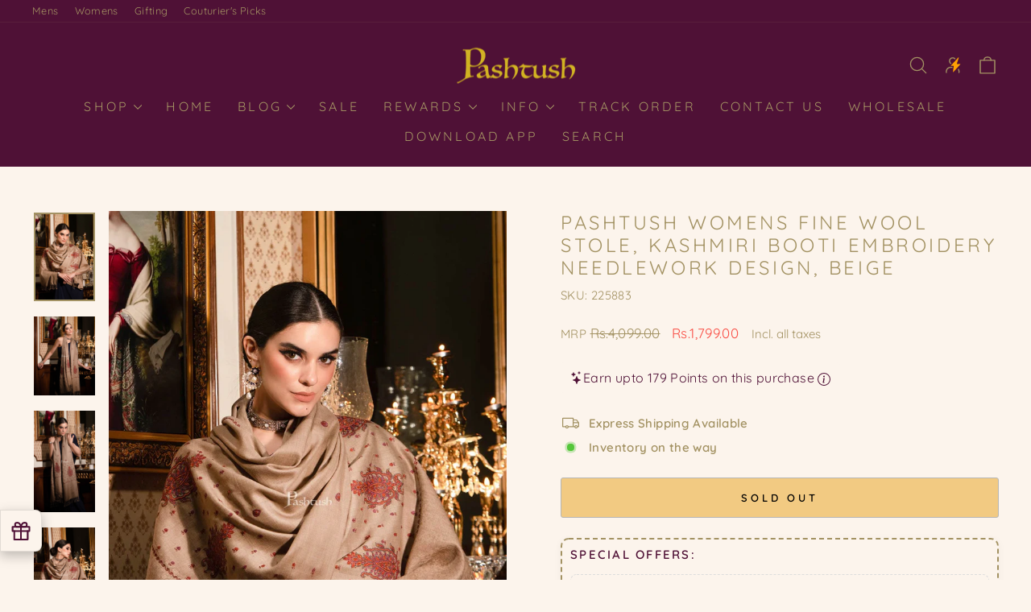

--- FILE ---
content_type: text/html; charset=utf-8
request_url: https://pashtush.in/products/pashtush-womens-fine-wool-stole-kashmiri-booti-embroidery-needlework-design-beige
body_size: 56435
content:
<!doctype html>
<html class="no-js" lang="en" dir="ltr">
<head>
   <link rel="stylesheet" href="https://cdnjs.cloudflare.com/ajax/libs/font-awesome/5.15.1/css/all.min.css">
    <style>
        #sy-whatshelp {
            right: 25px;
            bottom: 30px;
            position: fixed;
            z-index: 9999;
        }

        #sy-whatshelp a.sywh-open-services {
            background-color: #4f1136;
            color: #fff;
            line-height: 55px;
            margin-top: 10px;
            border: none;
            cursor: pointer;
            font-size: 45px;
            width: 65px;
            height: 65px;
            text-align: center;
            box-shadow: 2px 2px 8px -3px #000;
            border-radius: 100%;
            -webkit-border-radius: 100%;
            -moz-border-radius: 100%;
            -ms-border-radius: 100%;
            display: inline-block;
        }

        #sy-whatshelp a.sywh-open-services i {
            line-height: 65px;
        }
    </style>
<!-- Start VWO Async SmartCode -->
<link rel="preconnect" href="https://dev.visualwebsiteoptimizer.com" />
<script type='text/javascript' id='vwoCode'>
window._vwo_code || (function() {
var account_id=1081851,
version=2.1,
settings_tolerance=2000,
hide_element='body',
hide_element_style = 'opacity:0 !important;filter:alpha(opacity=0) !important;background:none !important;transition:none !important;',
/* DO NOT EDIT BELOW THIS LINE */
f=false,w=window,d=document,v=d.querySelector('#vwoCode'),cK='_vwo_'+account_id+'_settings',cc={};try{var c=JSON.parse(localStorage.getItem('_vwo_'+account_id+'_config'));cc=c&&typeof c==='object'?c:{}}catch(e){}var stT=cc.stT==='session'?w.sessionStorage:w.localStorage;code={nonce:v&&v.nonce,library_tolerance:function(){return typeof library_tolerance!=='undefined'?library_tolerance:undefined},settings_tolerance:function(){return cc.sT||settings_tolerance},hide_element_style:function(){return'{'+(cc.hES||hide_element_style)+'}'},hide_element:function(){if(performance.getEntriesByName('first-contentful-paint')[0]){return''}return typeof cc.hE==='string'?cc.hE:hide_element},getVersion:function(){return version},finish:function(e){if(!f){f=true;var t=d.getElementById('_vis_opt_path_hides');if(t)t.parentNode.removeChild(t);if(e)(new Image).src='https://dev.visualwebsiteoptimizer.com/ee.gif?a='+account_id+e}},finished:function(){return f},addScript:function(e){var t=d.createElement('script');t.type='text/javascript';if(e.src){t.src=e.src}else{t.text=e.text}v&&t.setAttribute('nonce',v.nonce);d.getElementsByTagName('head')[0].appendChild(t)},load:function(e,t){var n=this.getSettings(),i=d.createElement('script'),r=this;t=t||{};if(n){i.textContent=n;d.getElementsByTagName('head')[0].appendChild(i);if(!w.VWO||VWO.caE){stT.removeItem(cK);r.load(e)}}else{var o=new XMLHttpRequest;o.open('GET',e,true);o.withCredentials=!t.dSC;o.responseType=t.responseType||'text';o.onload=function(){if(t.onloadCb){return t.onloadCb(o,e)}if(o.status===200||o.status===304){_vwo_code.addScript({text:o.responseText})}else{_vwo_code.finish('&e=loading_failure:'+e)}};o.onerror=function(){if(t.onerrorCb){return t.onerrorCb(e)}_vwo_code.finish('&e=loading_failure:'+e)};o.send()}},getSettings:function(){try{var e=stT.getItem(cK);if(!e){return}e=JSON.parse(e);if(Date.now()>e.e){stT.removeItem(cK);return}return e.s}catch(e){return}},init:function(){if(d.URL.indexOf('__vwo_disable__')>-1)return;var e=this.settings_tolerance();w._vwo_settings_timer=setTimeout(function(){_vwo_code.finish();stT.removeItem(cK)},e);var t;if(this.hide_element()!=='body'){t=d.createElement('style');var n=this.hide_element(),i=n?n+this.hide_element_style():'',r=d.getElementsByTagName('head')[0];t.setAttribute('id','_vis_opt_path_hides');v&&t.setAttribute('nonce',v.nonce);t.setAttribute('type','text/css');if(t.styleSheet)t.styleSheet.cssText=i;else t.appendChild(d.createTextNode(i));r.appendChild(t)}else{t=d.getElementsByTagName('head')[0];var i=d.createElement('div');i.style.cssText='z-index: 2147483647 !important;position: fixed !important;left: 0 !important;top: 0 !important;width: 100% !important;height: 100% !important;background: white !important;display: block !important;';i.setAttribute('id','_vis_opt_path_hides');i.classList.add('_vis_hide_layer');t.parentNode.insertBefore(i,t.nextSibling)}var o=window._vis_opt_url||d.URL,s='https://dev.visualwebsiteoptimizer.com/j.php?a='+account_id+'&u='+encodeURIComponent(o)+'&vn='+version;if(w.location.search.indexOf('_vwo_xhr')!==-1){this.addScript({src:s})}else{this.load(s+'&x=true')}}};w._vwo_code=code;code.init();})();
</script>
<!-- End VWO Async SmartCode -->

  <meta charset="utf-8">
  <meta http-equiv="X-UA-Compatible" content="IE=edge,chrome=1">
  <meta name="viewport" content="width=device-width,initial-scale=1">
  <meta name="theme-color" content="#f7c231">
  <link rel="canonical" href="https://pashtush.in/products/pashtush-womens-fine-wool-stole-kashmiri-booti-embroidery-needlework-design-beige">
  <link rel="preconnect" href="https://cdn.shopify.com" crossorigin>
  <link rel="preconnect" href="https://fonts.shopifycdn.com" crossorigin>
  <link rel="dns-prefetch" href="https://productreviews.shopifycdn.com">
  <link rel="dns-prefetch" href="https://ajax.googleapis.com">
  <link rel="dns-prefetch" href="https://maps.googleapis.com">
  <link rel="dns-prefetch" href="https://maps.gstatic.com"><link rel="shortcut icon" href="//pashtush.in/cdn/shop/files/P_3_32x32.png?v=1759228348" type="image/png" /><title>Pashtush womens Fine Wool Stole, Kashmiri Booti Embroidery Needlework 
&ndash; Pashtush Shawl Store
</title>
<meta name="description" content="Pashtush is Indias Leading Brand of Pashmina Shawls, Stoles and Scarves. It is your one stop shop to buy Pashminas shawls, Kashmiri Embroidery Shawls for Women, Hand Embroidery Shawls, Pure Pashmina Shawls and Pure Pashmina Stoles. A luxurious collection of the finest Kalamkari Shawls, Kaani Shawls, Woollen Shawls and Lohis. The Mens Shawls at Pashtush are treasured heirlooms. The most beautiful womens shawls and scarves woven in the finest of wool, silk, cashmere, bamboo and pashmina. Pashtush products are shipped straight from India&#39;s most talented artisans."><meta property="og:site_name" content="Pashtush Shawl Store">
  <meta property="og:url" content="https://pashtush.in/products/pashtush-womens-fine-wool-stole-kashmiri-booti-embroidery-needlework-design-beige">
  <meta property="og:title" content="Pashtush womens Fine Wool Stole, Kashmiri Booti Embroidery Needlework design, Beige">
  <meta property="og:type" content="product">
  <meta property="og:description" content="Pashtush is Indias Leading Brand of Pashmina Shawls, Stoles and Scarves. It is your one stop shop to buy Pashminas shawls, Kashmiri Embroidery Shawls for Women, Hand Embroidery Shawls, Pure Pashmina Shawls and Pure Pashmina Stoles. A luxurious collection of the finest Kalamkari Shawls, Kaani Shawls, Woollen Shawls and Lohis. The Mens Shawls at Pashtush are treasured heirlooms. The most beautiful womens shawls and scarves woven in the finest of wool, silk, cashmere, bamboo and pashmina. Pashtush products are shipped straight from India&#39;s most talented artisans."><meta property="og:image" content="http://pashtush.in/cdn/shop/products/pashtush-pashmina-pashtush-womens-fine-wool-stole-kashmiri-booti-embroidery-needlework-design-beige-31152339550262.jpg?v=1659951238">
    <meta property="og:image:secure_url" content="https://pashtush.in/cdn/shop/products/pashtush-pashmina-pashtush-womens-fine-wool-stole-kashmiri-booti-embroidery-needlework-design-beige-31152339550262.jpg?v=1659951238">
    <meta property="og:image:width" content="992">
    <meta property="og:image:height" content="1440"><meta name="twitter:site" content="@">
  <meta name="twitter:card" content="summary_large_image">
  <meta name="twitter:title" content="Pashtush womens Fine Wool Stole, Kashmiri Booti Embroidery Needlework design, Beige">
  <meta name="twitter:description" content="Pashtush is Indias Leading Brand of Pashmina Shawls, Stoles and Scarves. It is your one stop shop to buy Pashminas shawls, Kashmiri Embroidery Shawls for Women, Hand Embroidery Shawls, Pure Pashmina Shawls and Pure Pashmina Stoles. A luxurious collection of the finest Kalamkari Shawls, Kaani Shawls, Woollen Shawls and Lohis. The Mens Shawls at Pashtush are treasured heirlooms. The most beautiful womens shawls and scarves woven in the finest of wool, silk, cashmere, bamboo and pashmina. Pashtush products are shipped straight from India&#39;s most talented artisans.">
<style data-shopify>@font-face {
  font-family: Quicksand;
  font-weight: 400;
  font-style: normal;
  font-display: swap;
  src: url("//pashtush.in/cdn/fonts/quicksand/quicksand_n4.bf8322a9d1da765aa396ad7b6eeb81930a6214de.woff2") format("woff2"),
       url("//pashtush.in/cdn/fonts/quicksand/quicksand_n4.fa4cbd232d3483059e72b11f7239959a64c98426.woff") format("woff");
}

  @font-face {
  font-family: Quicksand;
  font-weight: 400;
  font-style: normal;
  font-display: swap;
  src: url("//pashtush.in/cdn/fonts/quicksand/quicksand_n4.bf8322a9d1da765aa396ad7b6eeb81930a6214de.woff2") format("woff2"),
       url("//pashtush.in/cdn/fonts/quicksand/quicksand_n4.fa4cbd232d3483059e72b11f7239959a64c98426.woff") format("woff");
}


  @font-face {
  font-family: Quicksand;
  font-weight: 600;
  font-style: normal;
  font-display: swap;
  src: url("//pashtush.in/cdn/fonts/quicksand/quicksand_n6.2d744c302b66242b8689223a01c2ae7d363b7b45.woff2") format("woff2"),
       url("//pashtush.in/cdn/fonts/quicksand/quicksand_n6.0d771117677705be6acb5844d65cf2b9cbf6ea3d.woff") format("woff");
}

  
  
</style><link href="//pashtush.in/cdn/shop/t/71/assets/theme.css?v=94897624013489198981759918557" rel="stylesheet" type="text/css" media="all" />
<style data-shopify>:root {
    --typeHeaderPrimary: Quicksand;
    --typeHeaderFallback: sans-serif;
    --typeHeaderSize: 28px;
    --typeHeaderWeight: 400;
    --typeHeaderLineHeight: 1.2;
    --typeHeaderSpacing: 0.15em;

    --typeBasePrimary:Quicksand;
    --typeBaseFallback:sans-serif;
    --typeBaseSize: 15px;
    --typeBaseWeight: 400;
    --typeBaseSpacing: 0.025em;
    --typeBaseLineHeight: 1.4;
    --typeBaselineHeightMinus01: 1.3;

    --typeCollectionTitle: 20px;

    --iconWeight: 3px;
    --iconLinecaps: round;

    
        --buttonRadius: 3px;
    

    --colorGridOverlayOpacity: 0.2;
    }

    .placeholder-content {
    background-image: linear-gradient(100deg, #ffffff 40%, #f7f7f7 63%, #ffffff 79%);
    }</style><script>
    document.documentElement.className = document.documentElement.className.replace('no-js', 'js');

    window.theme = window.theme || {};
    theme.routes = {
      home: "/",
      cart: "/cart.js",
      cartPage: "/cart",
      cartAdd: "/cart/add.js",
      cartChange: "/cart/change.js",
      search: "/search",
      predictiveSearch: "/search/suggest"
    };
    theme.strings = {
      soldOut: "Sold Out",
      unavailable: "Unavailable",
      inStockLabel: "In stock, ready to ship",
      oneStockLabel: "Low stock - [count] item left",
      otherStockLabel: "Low stock - [count] items left",
      willNotShipUntil: "Ready to ship [date]",
      willBeInStockAfter: "Back in stock [date]",
      waitingForStock: "Inventory on the way",
      savePrice: "Save [saved_amount]",
      cartEmpty: "Your cart is currently empty.",
      cartTermsConfirmation: "You must agree with the terms and conditions of sales to check out",
      searchCollections: "Collections",
      searchPages: "Pages",
      searchArticles: "Articles",
      productFrom: "from ",
      maxQuantity: "You can only have [quantity] of [title] in your cart."
    };
    theme.settings = {
      cartType: "drawer",
      isCustomerTemplate: false,
      moneyFormat: "\u003cspan class=money\u003eRs.{{amount}}\u003c\/span\u003e",
      saveType: "percent",
      productImageSize: "portrait",
      productImageCover: true,
      predictiveSearch: true,
      predictiveSearchType: null,
      predictiveSearchVendor: false,
      predictiveSearchPrice: false,
      quickView: true,
      themeName: 'Impulse',
      themeVersion: "7.4.0"
    };
  </script>

  <script>window.performance && window.performance.mark && window.performance.mark('shopify.content_for_header.start');</script><meta id="shopify-digital-wallet" name="shopify-digital-wallet" content="/25050932/digital_wallets/dialog">
<link rel="alternate" type="application/json+oembed" href="https://pashtush.in/products/pashtush-womens-fine-wool-stole-kashmiri-booti-embroidery-needlework-design-beige.oembed">
<script async="async" src="/checkouts/internal/preloads.js?locale=en-IN"></script>
<script id="shopify-features" type="application/json">{"accessToken":"88ef22977cf04502d75c5624470ad302","betas":["rich-media-storefront-analytics"],"domain":"pashtush.in","predictiveSearch":true,"shopId":25050932,"locale":"en"}</script>
<script>var Shopify = Shopify || {};
Shopify.shop = "pashtush-store.myshopify.com";
Shopify.locale = "en";
Shopify.currency = {"active":"INR","rate":"1.0"};
Shopify.country = "IN";
Shopify.theme = {"name":"Pashtush 26.09.2025","id":179478298939,"schema_name":"Impulse","schema_version":"7.4.0","theme_store_id":857,"role":"main"};
Shopify.theme.handle = "null";
Shopify.theme.style = {"id":null,"handle":null};
Shopify.cdnHost = "pashtush.in/cdn";
Shopify.routes = Shopify.routes || {};
Shopify.routes.root = "/";</script>
<script type="module">!function(o){(o.Shopify=o.Shopify||{}).modules=!0}(window);</script>
<script>!function(o){function n(){var o=[];function n(){o.push(Array.prototype.slice.apply(arguments))}return n.q=o,n}var t=o.Shopify=o.Shopify||{};t.loadFeatures=n(),t.autoloadFeatures=n()}(window);</script>
<script id="shop-js-analytics" type="application/json">{"pageType":"product"}</script>
<script defer="defer" async type="module" src="//pashtush.in/cdn/shopifycloud/shop-js/modules/v2/client.init-shop-cart-sync_BApSsMSl.en.esm.js"></script>
<script defer="defer" async type="module" src="//pashtush.in/cdn/shopifycloud/shop-js/modules/v2/chunk.common_CBoos6YZ.esm.js"></script>
<script type="module">
  await import("//pashtush.in/cdn/shopifycloud/shop-js/modules/v2/client.init-shop-cart-sync_BApSsMSl.en.esm.js");
await import("//pashtush.in/cdn/shopifycloud/shop-js/modules/v2/chunk.common_CBoos6YZ.esm.js");

  window.Shopify.SignInWithShop?.initShopCartSync?.({"fedCMEnabled":true,"windoidEnabled":true});

</script>
<script>(function() {
  var isLoaded = false;
  function asyncLoad() {
    if (isLoaded) return;
    isLoaded = true;
    var urls = ["https:\/\/tabs.stationmade.com\/registered-scripts\/tabs-by-station.js?shop=pashtush-store.myshopify.com","\/\/social-login.oxiapps.com\/api\/init?vt=928382\u0026shop=pashtush-store.myshopify.com","https:\/\/customer-first-focus.b-cdn.net\/cffPCLoader_min.js?shop=pashtush-store.myshopify.com"];
    for (var i = 0; i < urls.length; i++) {
      var s = document.createElement('script');
      s.type = 'text/javascript';
      s.async = true;
      s.src = urls[i];
      var x = document.getElementsByTagName('script')[0];
      x.parentNode.insertBefore(s, x);
    }
  };
  if(window.attachEvent) {
    window.attachEvent('onload', asyncLoad);
  } else {
    window.addEventListener('load', asyncLoad, false);
  }
})();</script>
<script id="__st">var __st={"a":25050932,"offset":19800,"reqid":"3cef156b-c702-46a3-b201-73391bd744ef-1768935420","pageurl":"pashtush.in\/products\/pashtush-womens-fine-wool-stole-kashmiri-booti-embroidery-needlework-design-beige","u":"f03c1bca1b3f","p":"product","rtyp":"product","rid":6832753901622};</script>
<script>window.ShopifyPaypalV4VisibilityTracking = true;</script>
<script id="captcha-bootstrap">!function(){'use strict';const t='contact',e='account',n='new_comment',o=[[t,t],['blogs',n],['comments',n],[t,'customer']],c=[[e,'customer_login'],[e,'guest_login'],[e,'recover_customer_password'],[e,'create_customer']],r=t=>t.map((([t,e])=>`form[action*='/${t}']:not([data-nocaptcha='true']) input[name='form_type'][value='${e}']`)).join(','),a=t=>()=>t?[...document.querySelectorAll(t)].map((t=>t.form)):[];function s(){const t=[...o],e=r(t);return a(e)}const i='password',u='form_key',d=['recaptcha-v3-token','g-recaptcha-response','h-captcha-response',i],f=()=>{try{return window.sessionStorage}catch{return}},m='__shopify_v',_=t=>t.elements[u];function p(t,e,n=!1){try{const o=window.sessionStorage,c=JSON.parse(o.getItem(e)),{data:r}=function(t){const{data:e,action:n}=t;return t[m]||n?{data:e,action:n}:{data:t,action:n}}(c);for(const[e,n]of Object.entries(r))t.elements[e]&&(t.elements[e].value=n);n&&o.removeItem(e)}catch(o){console.error('form repopulation failed',{error:o})}}const l='form_type',E='cptcha';function T(t){t.dataset[E]=!0}const w=window,h=w.document,L='Shopify',v='ce_forms',y='captcha';let A=!1;((t,e)=>{const n=(g='f06e6c50-85a8-45c8-87d0-21a2b65856fe',I='https://cdn.shopify.com/shopifycloud/storefront-forms-hcaptcha/ce_storefront_forms_captcha_hcaptcha.v1.5.2.iife.js',D={infoText:'Protected by hCaptcha',privacyText:'Privacy',termsText:'Terms'},(t,e,n)=>{const o=w[L][v],c=o.bindForm;if(c)return c(t,g,e,D).then(n);var r;o.q.push([[t,g,e,D],n]),r=I,A||(h.body.append(Object.assign(h.createElement('script'),{id:'captcha-provider',async:!0,src:r})),A=!0)});var g,I,D;w[L]=w[L]||{},w[L][v]=w[L][v]||{},w[L][v].q=[],w[L][y]=w[L][y]||{},w[L][y].protect=function(t,e){n(t,void 0,e),T(t)},Object.freeze(w[L][y]),function(t,e,n,w,h,L){const[v,y,A,g]=function(t,e,n){const i=e?o:[],u=t?c:[],d=[...i,...u],f=r(d),m=r(i),_=r(d.filter((([t,e])=>n.includes(e))));return[a(f),a(m),a(_),s()]}(w,h,L),I=t=>{const e=t.target;return e instanceof HTMLFormElement?e:e&&e.form},D=t=>v().includes(t);t.addEventListener('submit',(t=>{const e=I(t);if(!e)return;const n=D(e)&&!e.dataset.hcaptchaBound&&!e.dataset.recaptchaBound,o=_(e),c=g().includes(e)&&(!o||!o.value);(n||c)&&t.preventDefault(),c&&!n&&(function(t){try{if(!f())return;!function(t){const e=f();if(!e)return;const n=_(t);if(!n)return;const o=n.value;o&&e.removeItem(o)}(t);const e=Array.from(Array(32),(()=>Math.random().toString(36)[2])).join('');!function(t,e){_(t)||t.append(Object.assign(document.createElement('input'),{type:'hidden',name:u})),t.elements[u].value=e}(t,e),function(t,e){const n=f();if(!n)return;const o=[...t.querySelectorAll(`input[type='${i}']`)].map((({name:t})=>t)),c=[...d,...o],r={};for(const[a,s]of new FormData(t).entries())c.includes(a)||(r[a]=s);n.setItem(e,JSON.stringify({[m]:1,action:t.action,data:r}))}(t,e)}catch(e){console.error('failed to persist form',e)}}(e),e.submit())}));const S=(t,e)=>{t&&!t.dataset[E]&&(n(t,e.some((e=>e===t))),T(t))};for(const o of['focusin','change'])t.addEventListener(o,(t=>{const e=I(t);D(e)&&S(e,y())}));const B=e.get('form_key'),M=e.get(l),P=B&&M;t.addEventListener('DOMContentLoaded',(()=>{const t=y();if(P)for(const e of t)e.elements[l].value===M&&p(e,B);[...new Set([...A(),...v().filter((t=>'true'===t.dataset.shopifyCaptcha))])].forEach((e=>S(e,t)))}))}(h,new URLSearchParams(w.location.search),n,t,e,['guest_login'])})(!1,!0)}();</script>
<script integrity="sha256-4kQ18oKyAcykRKYeNunJcIwy7WH5gtpwJnB7kiuLZ1E=" data-source-attribution="shopify.loadfeatures" defer="defer" src="//pashtush.in/cdn/shopifycloud/storefront/assets/storefront/load_feature-a0a9edcb.js" crossorigin="anonymous"></script>
<script data-source-attribution="shopify.dynamic_checkout.dynamic.init">var Shopify=Shopify||{};Shopify.PaymentButton=Shopify.PaymentButton||{isStorefrontPortableWallets:!0,init:function(){window.Shopify.PaymentButton.init=function(){};var t=document.createElement("script");t.src="https://pashtush.in/cdn/shopifycloud/portable-wallets/latest/portable-wallets.en.js",t.type="module",document.head.appendChild(t)}};
</script>
<script data-source-attribution="shopify.dynamic_checkout.buyer_consent">
  function portableWalletsHideBuyerConsent(e){var t=document.getElementById("shopify-buyer-consent"),n=document.getElementById("shopify-subscription-policy-button");t&&n&&(t.classList.add("hidden"),t.setAttribute("aria-hidden","true"),n.removeEventListener("click",e))}function portableWalletsShowBuyerConsent(e){var t=document.getElementById("shopify-buyer-consent"),n=document.getElementById("shopify-subscription-policy-button");t&&n&&(t.classList.remove("hidden"),t.removeAttribute("aria-hidden"),n.addEventListener("click",e))}window.Shopify?.PaymentButton&&(window.Shopify.PaymentButton.hideBuyerConsent=portableWalletsHideBuyerConsent,window.Shopify.PaymentButton.showBuyerConsent=portableWalletsShowBuyerConsent);
</script>
<script>
  function portableWalletsCleanup(e){e&&e.src&&console.error("Failed to load portable wallets script "+e.src);var t=document.querySelectorAll("shopify-accelerated-checkout .shopify-payment-button__skeleton, shopify-accelerated-checkout-cart .wallet-cart-button__skeleton"),e=document.getElementById("shopify-buyer-consent");for(let e=0;e<t.length;e++)t[e].remove();e&&e.remove()}function portableWalletsNotLoadedAsModule(e){e instanceof ErrorEvent&&"string"==typeof e.message&&e.message.includes("import.meta")&&"string"==typeof e.filename&&e.filename.includes("portable-wallets")&&(window.removeEventListener("error",portableWalletsNotLoadedAsModule),window.Shopify.PaymentButton.failedToLoad=e,"loading"===document.readyState?document.addEventListener("DOMContentLoaded",window.Shopify.PaymentButton.init):window.Shopify.PaymentButton.init())}window.addEventListener("error",portableWalletsNotLoadedAsModule);
</script>

<script type="module" src="https://pashtush.in/cdn/shopifycloud/portable-wallets/latest/portable-wallets.en.js" onError="portableWalletsCleanup(this)" crossorigin="anonymous"></script>
<script nomodule>
  document.addEventListener("DOMContentLoaded", portableWalletsCleanup);
</script>

<link id="shopify-accelerated-checkout-styles" rel="stylesheet" media="screen" href="https://pashtush.in/cdn/shopifycloud/portable-wallets/latest/accelerated-checkout-backwards-compat.css" crossorigin="anonymous">
<style id="shopify-accelerated-checkout-cart">
        #shopify-buyer-consent {
  margin-top: 1em;
  display: inline-block;
  width: 100%;
}

#shopify-buyer-consent.hidden {
  display: none;
}

#shopify-subscription-policy-button {
  background: none;
  border: none;
  padding: 0;
  text-decoration: underline;
  font-size: inherit;
  cursor: pointer;
}

#shopify-subscription-policy-button::before {
  box-shadow: none;
}

      </style>

<script>window.performance && window.performance.mark && window.performance.mark('shopify.content_for_header.end');</script>

  <script src="//pashtush.in/cdn/shop/t/71/assets/vendor-scripts-v11.js" defer="defer"></script><script src="//pashtush.in/cdn/shop/t/71/assets/theme.js?v=66447858802808184731758865623" defer="defer"></script>

	<script>var loox_global_hash = '1736258267784';</script><style>.loox-reviews-default { max-width: 1200px; margin: 0 auto; }.loox-rating .loox-icon { color:#F7C231; }
:root { --lxs-rating-icon-color: #F7C231; }</style>

<script>
    
    
    
    
    var gsf_conversion_data = {page_type : 'product', event : 'view_item', data : {product_data : [{variant_id : 40297424683062, product_id : 6832753901622, name : "Pashtush womens Fine Wool Stole, Kashmiri Booti Embroidery Needlework design, Beige", price : "1799.00", currency : "INR", sku : "225883", brand : "Pashtush India", variant : "Default Title", category : "Womens Stoles and Scarves Scarf", quantity : "0" }], total_price : "1799.00", shop_currency : "INR"}};
    
</script>


<!-- BEGIN app block: shopify://apps/oxi-social-login/blocks/social-login-embed/24ad60bc-8f09-42fa-807e-e5eda0fdae17 -->


<script>
    
        var vt = 763256;
    
        var oxi_data_scheme = 'light';
        if (document.querySelector('html').hasAttribute('data-scheme')) {
            oxi_data_scheme = document.querySelector('html').getAttribute('data-scheme');
        }
    function wfete(selector) {
    return new Promise(resolve => {
    if (document.querySelector(selector)) {
      return resolve(document.querySelector(selector));
    }

    const observer = new MutationObserver(() => {
      if (document.querySelector(selector)) {
        resolve(document.querySelector(selector));
        observer.disconnect();
      }
    });

    observer.observe(document.body, {
      subtree: true,
      childList: true,
    });
    });
  }
  async function oxi_init() {
    const data = await getOConfig();
  }
  function getOConfig() {
    var script = document.createElement('script');
    script.src = '//social-login.oxiapps.com/init.json?shop=pashtush-store.myshopify.com&vt='+vt+'&callback=jQuery111004090950169811405_1543664809199';
    script.setAttribute('rel','nofollow');
    document.head.appendChild(script);
  }
  function jQuery111004090950169811405_1543664809199(p) {
        var shop_locale = "";
        if (typeof Shopify !== 'undefined' && typeof Shopify.locale !== 'undefined') {
            shop_locale = "&locale="+Shopify.locale;
    }
    if (p.m == "1") {
      if (typeof oxi_initialized === 'undefined') {
        var oxi_initialized = true;
        //vt = parseInt(p.v);
        vt = parseInt(vt);

                var elem = document.createElement("link");
                elem.setAttribute("type", "text/css");
                elem.setAttribute("rel", "stylesheet");
                elem.setAttribute("href", "https://cdn.shopify.com/extensions/019a9bbf-e6d9-7768-bf83-c108720b519c/embedded-social-login-54/assets/remodal.css");
                document.getElementsByTagName("head")[0].appendChild(elem);


        var newScript = document.createElement('script');
        newScript.type = 'text/javascript';
        newScript.src = 'https://cdn.shopify.com/extensions/019a9bbf-e6d9-7768-bf83-c108720b519c/embedded-social-login-54/assets/osl.min.js';
        document.getElementsByTagName('head')[0].appendChild(newScript);
      }
    } else {
      const intervalID = setInterval(() => {
        if (document.querySelector('body')) {
            clearInterval(intervalID);

            opa = ['form[action*="account/login"]', 'form[action$="account"]'];
            opa.forEach(e => {
                wfete(e).then(element => {
                    if (typeof oxi_initialized === 'undefined') {
                        var oxi_initialized = true;
                        console.log("Oxi Social Login Initialized");
                        if (p.i == 'y') {
                            var list = document.querySelectorAll(e);
                            var oxi_list_length = 0;
                            if (list.length > 0) {
                                //oxi_list_length = 3;
                                oxi_list_length = list.length;
                            }
                            for(var osli1 = 0; osli1 < oxi_list_length; osli1++) {
                                if (list[osli1].querySelector('[value="guest_login"]')) {
                                } else {
                                if ( list[osli1].querySelectorAll('.oxi-social-login').length <= 0 && list[osli1].querySelectorAll('.oxi_social_wrapper').length <= 0 ) {
                                    var osl_checkout_url = '';
                                    if (list[osli1].querySelector('[name="checkout_url"]') !== null) {
                                        osl_checkout_url = '&osl_checkout_url='+list[osli1].querySelector('[name="checkout_url"]').value;
                                    }
                                    osl_checkout_url = osl_checkout_url.replace(/<[^>]*>/g, '').trim();
                                    list[osli1].insertAdjacentHTML(p.p, '<div class="oxi_social_wrapper" style="'+p.c+'"><iframe id="social_login_frame" class="social_login_frame" title="Social Login" src="https://social-login.oxiapps.com/widget?site='+p.s+'&vt='+vt+shop_locale+osl_checkout_url+'&scheme='+oxi_data_scheme+'" style="width:100%;max-width:100%;padding-top:0px;margin-bottom:5px;border:0px;height:'+p.h+'px;" scrolling=no></iframe></div>');
                                }
                                }
                            }
                        }
                    }
                });
            });

            wfete('#oxi-social-login').then(element => {
                document.getElementById('oxi-social-login').innerHTML="<iframe id='social_login_frame' class='social_login_frame' title='Social Login' src='https://social-login.oxiapps.com/widget?site="+p.s+"&vt="+vt+shop_locale+"&scheme="+oxi_data_scheme+"' style='width:100%;max-width:100%;padding-top:0px;margin-bottom:5px;border:0px;height:"+p.h+"px;' scrolling=no></iframe>";
            });
            wfete('.oxi-social-login').then(element => {
                var oxi_elms = document.querySelectorAll(".oxi-social-login");
                oxi_elms.forEach((oxi_elm) => {
                            oxi_elm.innerHTML="<iframe id='social_login_frame' class='social_login_frame' title='Social Login' src='https://social-login.oxiapps.com/widget?site="+p.s+"&vt="+vt+shop_locale+"&scheme="+oxi_data_scheme+"' style='width:100%;max-width:100%;padding-top:0px;margin-bottom:5px;border:0px;height:"+p.h+"px;' scrolling=no></iframe>";
                });
            });
        }
      }, 100);
    }

    var o_resized = false;
    var oxi_response = function(event) {
      if (event.origin+'/'=="https://social-login.oxiapps.com/") {
                if (event.data.action == "loaded") {
                    event.source.postMessage({
                        action:'getParentUrl',parentUrl: window.location.href+''
                    },"*");
                }

        var message = event.data+'';
        var key = message.split(':')[0];
        var value = message.split(':')[1];
        if (key=="height") {
          var oxi_iframe = document.getElementById('social_login_frame');
          if (oxi_iframe && !o_resized) {
            o_resized = true;
            oxi_iframe.style.height = value + "px";
          }
        }
      }
    };
    if (window.addEventListener) {
      window.addEventListener('message', oxi_response, false);
    } else {
      window.attachEvent("onmessage", oxi_response);
    }
  }
  oxi_init();
</script>


<!-- END app block --><!-- BEGIN app block: shopify://apps/pagefly-page-builder/blocks/app-embed/83e179f7-59a0-4589-8c66-c0dddf959200 -->

<!-- BEGIN app snippet: pagefly-cro-ab-testing-main -->







<script>
  ;(function () {
    const url = new URL(window.location)
    const viewParam = url.searchParams.get('view')
    if (viewParam && viewParam.includes('variant-pf-')) {
      url.searchParams.set('pf_v', viewParam)
      url.searchParams.delete('view')
      window.history.replaceState({}, '', url)
    }
  })()
</script>



<script type='module'>
  
  window.PAGEFLY_CRO = window.PAGEFLY_CRO || {}

  window.PAGEFLY_CRO['data_debug'] = {
    original_template_suffix: "all_products",
    allow_ab_test: false,
    ab_test_start_time: 0,
    ab_test_end_time: 0,
    today_date_time: 1768935420000,
  }
  window.PAGEFLY_CRO['GA4'] = { enabled: false}
</script>

<!-- END app snippet -->








  <script src='https://cdn.shopify.com/extensions/019bb4f9-aed6-78a3-be91-e9d44663e6bf/pagefly-page-builder-215/assets/pagefly-helper.js' defer='defer'></script>

  <script src='https://cdn.shopify.com/extensions/019bb4f9-aed6-78a3-be91-e9d44663e6bf/pagefly-page-builder-215/assets/pagefly-general-helper.js' defer='defer'></script>

  <script src='https://cdn.shopify.com/extensions/019bb4f9-aed6-78a3-be91-e9d44663e6bf/pagefly-page-builder-215/assets/pagefly-snap-slider.js' defer='defer'></script>

  <script src='https://cdn.shopify.com/extensions/019bb4f9-aed6-78a3-be91-e9d44663e6bf/pagefly-page-builder-215/assets/pagefly-slideshow-v3.js' defer='defer'></script>

  <script src='https://cdn.shopify.com/extensions/019bb4f9-aed6-78a3-be91-e9d44663e6bf/pagefly-page-builder-215/assets/pagefly-slideshow-v4.js' defer='defer'></script>

  <script src='https://cdn.shopify.com/extensions/019bb4f9-aed6-78a3-be91-e9d44663e6bf/pagefly-page-builder-215/assets/pagefly-glider.js' defer='defer'></script>

  <script src='https://cdn.shopify.com/extensions/019bb4f9-aed6-78a3-be91-e9d44663e6bf/pagefly-page-builder-215/assets/pagefly-slideshow-v1-v2.js' defer='defer'></script>

  <script src='https://cdn.shopify.com/extensions/019bb4f9-aed6-78a3-be91-e9d44663e6bf/pagefly-page-builder-215/assets/pagefly-product-media.js' defer='defer'></script>

  <script src='https://cdn.shopify.com/extensions/019bb4f9-aed6-78a3-be91-e9d44663e6bf/pagefly-page-builder-215/assets/pagefly-product.js' defer='defer'></script>


<script id='pagefly-helper-data' type='application/json'>
  {
    "page_optimization": {
      "assets_prefetching": false
    },
    "elements_asset_mapper": {
      "Accordion": "https://cdn.shopify.com/extensions/019bb4f9-aed6-78a3-be91-e9d44663e6bf/pagefly-page-builder-215/assets/pagefly-accordion.js",
      "Accordion3": "https://cdn.shopify.com/extensions/019bb4f9-aed6-78a3-be91-e9d44663e6bf/pagefly-page-builder-215/assets/pagefly-accordion3.js",
      "CountDown": "https://cdn.shopify.com/extensions/019bb4f9-aed6-78a3-be91-e9d44663e6bf/pagefly-page-builder-215/assets/pagefly-countdown.js",
      "GMap1": "https://cdn.shopify.com/extensions/019bb4f9-aed6-78a3-be91-e9d44663e6bf/pagefly-page-builder-215/assets/pagefly-gmap.js",
      "GMap2": "https://cdn.shopify.com/extensions/019bb4f9-aed6-78a3-be91-e9d44663e6bf/pagefly-page-builder-215/assets/pagefly-gmap.js",
      "GMapBasicV2": "https://cdn.shopify.com/extensions/019bb4f9-aed6-78a3-be91-e9d44663e6bf/pagefly-page-builder-215/assets/pagefly-gmap.js",
      "GMapAdvancedV2": "https://cdn.shopify.com/extensions/019bb4f9-aed6-78a3-be91-e9d44663e6bf/pagefly-page-builder-215/assets/pagefly-gmap.js",
      "HTML.Video": "https://cdn.shopify.com/extensions/019bb4f9-aed6-78a3-be91-e9d44663e6bf/pagefly-page-builder-215/assets/pagefly-htmlvideo.js",
      "HTML.Video2": "https://cdn.shopify.com/extensions/019bb4f9-aed6-78a3-be91-e9d44663e6bf/pagefly-page-builder-215/assets/pagefly-htmlvideo2.js",
      "HTML.Video3": "https://cdn.shopify.com/extensions/019bb4f9-aed6-78a3-be91-e9d44663e6bf/pagefly-page-builder-215/assets/pagefly-htmlvideo2.js",
      "BackgroundVideo": "https://cdn.shopify.com/extensions/019bb4f9-aed6-78a3-be91-e9d44663e6bf/pagefly-page-builder-215/assets/pagefly-htmlvideo2.js",
      "Instagram": "https://cdn.shopify.com/extensions/019bb4f9-aed6-78a3-be91-e9d44663e6bf/pagefly-page-builder-215/assets/pagefly-instagram.js",
      "Instagram2": "https://cdn.shopify.com/extensions/019bb4f9-aed6-78a3-be91-e9d44663e6bf/pagefly-page-builder-215/assets/pagefly-instagram.js",
      "Insta3": "https://cdn.shopify.com/extensions/019bb4f9-aed6-78a3-be91-e9d44663e6bf/pagefly-page-builder-215/assets/pagefly-instagram3.js",
      "Tabs": "https://cdn.shopify.com/extensions/019bb4f9-aed6-78a3-be91-e9d44663e6bf/pagefly-page-builder-215/assets/pagefly-tab.js",
      "Tabs3": "https://cdn.shopify.com/extensions/019bb4f9-aed6-78a3-be91-e9d44663e6bf/pagefly-page-builder-215/assets/pagefly-tab3.js",
      "ProductBox": "https://cdn.shopify.com/extensions/019bb4f9-aed6-78a3-be91-e9d44663e6bf/pagefly-page-builder-215/assets/pagefly-cart.js",
      "FBPageBox2": "https://cdn.shopify.com/extensions/019bb4f9-aed6-78a3-be91-e9d44663e6bf/pagefly-page-builder-215/assets/pagefly-facebook.js",
      "FBLikeButton2": "https://cdn.shopify.com/extensions/019bb4f9-aed6-78a3-be91-e9d44663e6bf/pagefly-page-builder-215/assets/pagefly-facebook.js",
      "TwitterFeed2": "https://cdn.shopify.com/extensions/019bb4f9-aed6-78a3-be91-e9d44663e6bf/pagefly-page-builder-215/assets/pagefly-twitter.js",
      "Paragraph4": "https://cdn.shopify.com/extensions/019bb4f9-aed6-78a3-be91-e9d44663e6bf/pagefly-page-builder-215/assets/pagefly-paragraph4.js",

      "AliReviews": "https://cdn.shopify.com/extensions/019bb4f9-aed6-78a3-be91-e9d44663e6bf/pagefly-page-builder-215/assets/pagefly-3rd-elements.js",
      "BackInStock": "https://cdn.shopify.com/extensions/019bb4f9-aed6-78a3-be91-e9d44663e6bf/pagefly-page-builder-215/assets/pagefly-3rd-elements.js",
      "GloboBackInStock": "https://cdn.shopify.com/extensions/019bb4f9-aed6-78a3-be91-e9d44663e6bf/pagefly-page-builder-215/assets/pagefly-3rd-elements.js",
      "GrowaveWishlist": "https://cdn.shopify.com/extensions/019bb4f9-aed6-78a3-be91-e9d44663e6bf/pagefly-page-builder-215/assets/pagefly-3rd-elements.js",
      "InfiniteOptionsShopPad": "https://cdn.shopify.com/extensions/019bb4f9-aed6-78a3-be91-e9d44663e6bf/pagefly-page-builder-215/assets/pagefly-3rd-elements.js",
      "InkybayProductPersonalizer": "https://cdn.shopify.com/extensions/019bb4f9-aed6-78a3-be91-e9d44663e6bf/pagefly-page-builder-215/assets/pagefly-3rd-elements.js",
      "LimeSpot": "https://cdn.shopify.com/extensions/019bb4f9-aed6-78a3-be91-e9d44663e6bf/pagefly-page-builder-215/assets/pagefly-3rd-elements.js",
      "Loox": "https://cdn.shopify.com/extensions/019bb4f9-aed6-78a3-be91-e9d44663e6bf/pagefly-page-builder-215/assets/pagefly-3rd-elements.js",
      "Opinew": "https://cdn.shopify.com/extensions/019bb4f9-aed6-78a3-be91-e9d44663e6bf/pagefly-page-builder-215/assets/pagefly-3rd-elements.js",
      "Powr": "https://cdn.shopify.com/extensions/019bb4f9-aed6-78a3-be91-e9d44663e6bf/pagefly-page-builder-215/assets/pagefly-3rd-elements.js",
      "ProductReviews": "https://cdn.shopify.com/extensions/019bb4f9-aed6-78a3-be91-e9d44663e6bf/pagefly-page-builder-215/assets/pagefly-3rd-elements.js",
      "PushOwl": "https://cdn.shopify.com/extensions/019bb4f9-aed6-78a3-be91-e9d44663e6bf/pagefly-page-builder-215/assets/pagefly-3rd-elements.js",
      "ReCharge": "https://cdn.shopify.com/extensions/019bb4f9-aed6-78a3-be91-e9d44663e6bf/pagefly-page-builder-215/assets/pagefly-3rd-elements.js",
      "Rivyo": "https://cdn.shopify.com/extensions/019bb4f9-aed6-78a3-be91-e9d44663e6bf/pagefly-page-builder-215/assets/pagefly-3rd-elements.js",
      "TrackingMore": "https://cdn.shopify.com/extensions/019bb4f9-aed6-78a3-be91-e9d44663e6bf/pagefly-page-builder-215/assets/pagefly-3rd-elements.js",
      "Vitals": "https://cdn.shopify.com/extensions/019bb4f9-aed6-78a3-be91-e9d44663e6bf/pagefly-page-builder-215/assets/pagefly-3rd-elements.js",
      "Wiser": "https://cdn.shopify.com/extensions/019bb4f9-aed6-78a3-be91-e9d44663e6bf/pagefly-page-builder-215/assets/pagefly-3rd-elements.js"
    },
    "custom_elements_mapper": {
      "pf-click-action-element": "https://cdn.shopify.com/extensions/019bb4f9-aed6-78a3-be91-e9d44663e6bf/pagefly-page-builder-215/assets/pagefly-click-action-element.js",
      "pf-dialog-element": "https://cdn.shopify.com/extensions/019bb4f9-aed6-78a3-be91-e9d44663e6bf/pagefly-page-builder-215/assets/pagefly-dialog-element.js"
    }
  }
</script>


<!-- END app block --><!-- BEGIN app block: shopify://apps/simprosys-google-shopping-feed/blocks/core_settings_block/1f0b859e-9fa6-4007-97e8-4513aff5ff3b --><!-- BEGIN: GSF App Core Tags & Scripts by Simprosys Google Shopping Feed -->









<!-- END: GSF App Core Tags & Scripts by Simprosys Google Shopping Feed -->
<!-- END app block --><!-- BEGIN app block: shopify://apps/frequently-bought/blocks/app-embed-block/b1a8cbea-c844-4842-9529-7c62dbab1b1f --><script>
    window.codeblackbelt = window.codeblackbelt || {};
    window.codeblackbelt.shop = window.codeblackbelt.shop || 'pashtush-store.myshopify.com';
    
        window.codeblackbelt.productId = 6832753901622;</script><script src="//cdn.codeblackbelt.com/widgets/frequently-bought-together/main.min.js?version=2026012100+0530" async></script>
 <!-- END app block --><link href="https://monorail-edge.shopifysvc.com" rel="dns-prefetch">
<script>(function(){if ("sendBeacon" in navigator && "performance" in window) {try {var session_token_from_headers = performance.getEntriesByType('navigation')[0].serverTiming.find(x => x.name == '_s').description;} catch {var session_token_from_headers = undefined;}var session_cookie_matches = document.cookie.match(/_shopify_s=([^;]*)/);var session_token_from_cookie = session_cookie_matches && session_cookie_matches.length === 2 ? session_cookie_matches[1] : "";var session_token = session_token_from_headers || session_token_from_cookie || "";function handle_abandonment_event(e) {var entries = performance.getEntries().filter(function(entry) {return /monorail-edge.shopifysvc.com/.test(entry.name);});if (!window.abandonment_tracked && entries.length === 0) {window.abandonment_tracked = true;var currentMs = Date.now();var navigation_start = performance.timing.navigationStart;var payload = {shop_id: 25050932,url: window.location.href,navigation_start,duration: currentMs - navigation_start,session_token,page_type: "product"};window.navigator.sendBeacon("https://monorail-edge.shopifysvc.com/v1/produce", JSON.stringify({schema_id: "online_store_buyer_site_abandonment/1.1",payload: payload,metadata: {event_created_at_ms: currentMs,event_sent_at_ms: currentMs}}));}}window.addEventListener('pagehide', handle_abandonment_event);}}());</script>
<script id="web-pixels-manager-setup">(function e(e,d,r,n,o){if(void 0===o&&(o={}),!Boolean(null===(a=null===(i=window.Shopify)||void 0===i?void 0:i.analytics)||void 0===a?void 0:a.replayQueue)){var i,a;window.Shopify=window.Shopify||{};var t=window.Shopify;t.analytics=t.analytics||{};var s=t.analytics;s.replayQueue=[],s.publish=function(e,d,r){return s.replayQueue.push([e,d,r]),!0};try{self.performance.mark("wpm:start")}catch(e){}var l=function(){var e={modern:/Edge?\/(1{2}[4-9]|1[2-9]\d|[2-9]\d{2}|\d{4,})\.\d+(\.\d+|)|Firefox\/(1{2}[4-9]|1[2-9]\d|[2-9]\d{2}|\d{4,})\.\d+(\.\d+|)|Chrom(ium|e)\/(9{2}|\d{3,})\.\d+(\.\d+|)|(Maci|X1{2}).+ Version\/(15\.\d+|(1[6-9]|[2-9]\d|\d{3,})\.\d+)([,.]\d+|)( \(\w+\)|)( Mobile\/\w+|) Safari\/|Chrome.+OPR\/(9{2}|\d{3,})\.\d+\.\d+|(CPU[ +]OS|iPhone[ +]OS|CPU[ +]iPhone|CPU IPhone OS|CPU iPad OS)[ +]+(15[._]\d+|(1[6-9]|[2-9]\d|\d{3,})[._]\d+)([._]\d+|)|Android:?[ /-](13[3-9]|1[4-9]\d|[2-9]\d{2}|\d{4,})(\.\d+|)(\.\d+|)|Android.+Firefox\/(13[5-9]|1[4-9]\d|[2-9]\d{2}|\d{4,})\.\d+(\.\d+|)|Android.+Chrom(ium|e)\/(13[3-9]|1[4-9]\d|[2-9]\d{2}|\d{4,})\.\d+(\.\d+|)|SamsungBrowser\/([2-9]\d|\d{3,})\.\d+/,legacy:/Edge?\/(1[6-9]|[2-9]\d|\d{3,})\.\d+(\.\d+|)|Firefox\/(5[4-9]|[6-9]\d|\d{3,})\.\d+(\.\d+|)|Chrom(ium|e)\/(5[1-9]|[6-9]\d|\d{3,})\.\d+(\.\d+|)([\d.]+$|.*Safari\/(?![\d.]+ Edge\/[\d.]+$))|(Maci|X1{2}).+ Version\/(10\.\d+|(1[1-9]|[2-9]\d|\d{3,})\.\d+)([,.]\d+|)( \(\w+\)|)( Mobile\/\w+|) Safari\/|Chrome.+OPR\/(3[89]|[4-9]\d|\d{3,})\.\d+\.\d+|(CPU[ +]OS|iPhone[ +]OS|CPU[ +]iPhone|CPU IPhone OS|CPU iPad OS)[ +]+(10[._]\d+|(1[1-9]|[2-9]\d|\d{3,})[._]\d+)([._]\d+|)|Android:?[ /-](13[3-9]|1[4-9]\d|[2-9]\d{2}|\d{4,})(\.\d+|)(\.\d+|)|Mobile Safari.+OPR\/([89]\d|\d{3,})\.\d+\.\d+|Android.+Firefox\/(13[5-9]|1[4-9]\d|[2-9]\d{2}|\d{4,})\.\d+(\.\d+|)|Android.+Chrom(ium|e)\/(13[3-9]|1[4-9]\d|[2-9]\d{2}|\d{4,})\.\d+(\.\d+|)|Android.+(UC? ?Browser|UCWEB|U3)[ /]?(15\.([5-9]|\d{2,})|(1[6-9]|[2-9]\d|\d{3,})\.\d+)\.\d+|SamsungBrowser\/(5\.\d+|([6-9]|\d{2,})\.\d+)|Android.+MQ{2}Browser\/(14(\.(9|\d{2,})|)|(1[5-9]|[2-9]\d|\d{3,})(\.\d+|))(\.\d+|)|K[Aa][Ii]OS\/(3\.\d+|([4-9]|\d{2,})\.\d+)(\.\d+|)/},d=e.modern,r=e.legacy,n=navigator.userAgent;return n.match(d)?"modern":n.match(r)?"legacy":"unknown"}(),u="modern"===l?"modern":"legacy",c=(null!=n?n:{modern:"",legacy:""})[u],f=function(e){return[e.baseUrl,"/wpm","/b",e.hashVersion,"modern"===e.buildTarget?"m":"l",".js"].join("")}({baseUrl:d,hashVersion:r,buildTarget:u}),m=function(e){var d=e.version,r=e.bundleTarget,n=e.surface,o=e.pageUrl,i=e.monorailEndpoint;return{emit:function(e){var a=e.status,t=e.errorMsg,s=(new Date).getTime(),l=JSON.stringify({metadata:{event_sent_at_ms:s},events:[{schema_id:"web_pixels_manager_load/3.1",payload:{version:d,bundle_target:r,page_url:o,status:a,surface:n,error_msg:t},metadata:{event_created_at_ms:s}}]});if(!i)return console&&console.warn&&console.warn("[Web Pixels Manager] No Monorail endpoint provided, skipping logging."),!1;try{return self.navigator.sendBeacon.bind(self.navigator)(i,l)}catch(e){}var u=new XMLHttpRequest;try{return u.open("POST",i,!0),u.setRequestHeader("Content-Type","text/plain"),u.send(l),!0}catch(e){return console&&console.warn&&console.warn("[Web Pixels Manager] Got an unhandled error while logging to Monorail."),!1}}}}({version:r,bundleTarget:l,surface:e.surface,pageUrl:self.location.href,monorailEndpoint:e.monorailEndpoint});try{o.browserTarget=l,function(e){var d=e.src,r=e.async,n=void 0===r||r,o=e.onload,i=e.onerror,a=e.sri,t=e.scriptDataAttributes,s=void 0===t?{}:t,l=document.createElement("script"),u=document.querySelector("head"),c=document.querySelector("body");if(l.async=n,l.src=d,a&&(l.integrity=a,l.crossOrigin="anonymous"),s)for(var f in s)if(Object.prototype.hasOwnProperty.call(s,f))try{l.dataset[f]=s[f]}catch(e){}if(o&&l.addEventListener("load",o),i&&l.addEventListener("error",i),u)u.appendChild(l);else{if(!c)throw new Error("Did not find a head or body element to append the script");c.appendChild(l)}}({src:f,async:!0,onload:function(){if(!function(){var e,d;return Boolean(null===(d=null===(e=window.Shopify)||void 0===e?void 0:e.analytics)||void 0===d?void 0:d.initialized)}()){var d=window.webPixelsManager.init(e)||void 0;if(d){var r=window.Shopify.analytics;r.replayQueue.forEach((function(e){var r=e[0],n=e[1],o=e[2];d.publishCustomEvent(r,n,o)})),r.replayQueue=[],r.publish=d.publishCustomEvent,r.visitor=d.visitor,r.initialized=!0}}},onerror:function(){return m.emit({status:"failed",errorMsg:"".concat(f," has failed to load")})},sri:function(e){var d=/^sha384-[A-Za-z0-9+/=]+$/;return"string"==typeof e&&d.test(e)}(c)?c:"",scriptDataAttributes:o}),m.emit({status:"loading"})}catch(e){m.emit({status:"failed",errorMsg:(null==e?void 0:e.message)||"Unknown error"})}}})({shopId: 25050932,storefrontBaseUrl: "https://pashtush.in",extensionsBaseUrl: "https://extensions.shopifycdn.com/cdn/shopifycloud/web-pixels-manager",monorailEndpoint: "https://monorail-edge.shopifysvc.com/unstable/produce_batch",surface: "storefront-renderer",enabledBetaFlags: ["2dca8a86"],webPixelsConfigList: [{"id":"1707016507","configuration":"{\"accountID\":\"10615\"}","eventPayloadVersion":"v1","runtimeContext":"STRICT","scriptVersion":"03b732b1a2db60e097bc15699e397cfd","type":"APP","apiClientId":5009031,"privacyPurposes":["ANALYTICS","MARKETING","SALE_OF_DATA"],"dataSharingAdjustments":{"protectedCustomerApprovalScopes":[]}},{"id":"1692401979","configuration":"{\"account_ID\":\"273116\",\"google_analytics_tracking_tag\":\"1\",\"measurement_id\":\"2\",\"api_secret\":\"3\",\"shop_settings\":\"{\\\"custom_pixel_script\\\":\\\"https:\\\\\\\/\\\\\\\/storage.googleapis.com\\\\\\\/gsf-scripts\\\\\\\/custom-pixels\\\\\\\/pashtush-store.js\\\"}\"}","eventPayloadVersion":"v1","runtimeContext":"LAX","scriptVersion":"c6b888297782ed4a1cba19cda43d6625","type":"APP","apiClientId":1558137,"privacyPurposes":[],"dataSharingAdjustments":{"protectedCustomerApprovalScopes":["read_customer_address","read_customer_email","read_customer_name","read_customer_personal_data","read_customer_phone"]}},{"id":"1430913339","configuration":"{\"swymApiEndpoint\":\"https:\/\/swymstore-v3starter-01.swymrelay.com\",\"swymTier\":\"v3starter-01\"}","eventPayloadVersion":"v1","runtimeContext":"STRICT","scriptVersion":"5b6f6917e306bc7f24523662663331c0","type":"APP","apiClientId":1350849,"privacyPurposes":["ANALYTICS","MARKETING","PREFERENCES"],"dataSharingAdjustments":{"protectedCustomerApprovalScopes":["read_customer_email","read_customer_name","read_customer_personal_data","read_customer_phone"]}},{"id":"337117499","configuration":"{\"pixel_id\":\"110442092993832\",\"pixel_type\":\"facebook_pixel\",\"metaapp_system_user_token\":\"-\"}","eventPayloadVersion":"v1","runtimeContext":"OPEN","scriptVersion":"ca16bc87fe92b6042fbaa3acc2fbdaa6","type":"APP","apiClientId":2329312,"privacyPurposes":["ANALYTICS","MARKETING","SALE_OF_DATA"],"dataSharingAdjustments":{"protectedCustomerApprovalScopes":["read_customer_address","read_customer_email","read_customer_name","read_customer_personal_data","read_customer_phone"]}},{"id":"138969403","eventPayloadVersion":"v1","runtimeContext":"LAX","scriptVersion":"1","type":"CUSTOM","privacyPurposes":["MARKETING"],"name":"Meta pixel (migrated)"},{"id":"158400827","eventPayloadVersion":"1","runtimeContext":"LAX","scriptVersion":"1","type":"CUSTOM","privacyPurposes":["SALE_OF_DATA"],"name":"Paid App Custom Pixel"},{"id":"shopify-app-pixel","configuration":"{}","eventPayloadVersion":"v1","runtimeContext":"STRICT","scriptVersion":"0450","apiClientId":"shopify-pixel","type":"APP","privacyPurposes":["ANALYTICS","MARKETING"]},{"id":"shopify-custom-pixel","eventPayloadVersion":"v1","runtimeContext":"LAX","scriptVersion":"0450","apiClientId":"shopify-pixel","type":"CUSTOM","privacyPurposes":["ANALYTICS","MARKETING"]}],isMerchantRequest: false,initData: {"shop":{"name":"Pashtush Shawl Store","paymentSettings":{"currencyCode":"INR"},"myshopifyDomain":"pashtush-store.myshopify.com","countryCode":"IN","storefrontUrl":"https:\/\/pashtush.in"},"customer":null,"cart":null,"checkout":null,"productVariants":[{"price":{"amount":1799.0,"currencyCode":"INR"},"product":{"title":"Pashtush womens Fine Wool Stole, Kashmiri Booti Embroidery Needlework design, Beige","vendor":"Pashtush India","id":"6832753901622","untranslatedTitle":"Pashtush womens Fine Wool Stole, Kashmiri Booti Embroidery Needlework design, Beige","url":"\/products\/pashtush-womens-fine-wool-stole-kashmiri-booti-embroidery-needlework-design-beige","type":"Womens Stoles and Scarves Scarf"},"id":"40297424683062","image":{"src":"\/\/pashtush.in\/cdn\/shop\/products\/pashtush-pashmina-pashtush-womens-fine-wool-stole-kashmiri-booti-embroidery-needlework-design-beige-31152339550262.jpg?v=1659951238"},"sku":"225883","title":"Default Title","untranslatedTitle":"Default Title"}],"purchasingCompany":null},},"https://pashtush.in/cdn","fcfee988w5aeb613cpc8e4bc33m6693e112",{"modern":"","legacy":""},{"shopId":"25050932","storefrontBaseUrl":"https:\/\/pashtush.in","extensionBaseUrl":"https:\/\/extensions.shopifycdn.com\/cdn\/shopifycloud\/web-pixels-manager","surface":"storefront-renderer","enabledBetaFlags":"[\"2dca8a86\"]","isMerchantRequest":"false","hashVersion":"fcfee988w5aeb613cpc8e4bc33m6693e112","publish":"custom","events":"[[\"page_viewed\",{}],[\"product_viewed\",{\"productVariant\":{\"price\":{\"amount\":1799.0,\"currencyCode\":\"INR\"},\"product\":{\"title\":\"Pashtush womens Fine Wool Stole, Kashmiri Booti Embroidery Needlework design, Beige\",\"vendor\":\"Pashtush India\",\"id\":\"6832753901622\",\"untranslatedTitle\":\"Pashtush womens Fine Wool Stole, Kashmiri Booti Embroidery Needlework design, Beige\",\"url\":\"\/products\/pashtush-womens-fine-wool-stole-kashmiri-booti-embroidery-needlework-design-beige\",\"type\":\"Womens Stoles and Scarves Scarf\"},\"id\":\"40297424683062\",\"image\":{\"src\":\"\/\/pashtush.in\/cdn\/shop\/products\/pashtush-pashmina-pashtush-womens-fine-wool-stole-kashmiri-booti-embroidery-needlework-design-beige-31152339550262.jpg?v=1659951238\"},\"sku\":\"225883\",\"title\":\"Default Title\",\"untranslatedTitle\":\"Default Title\"}}]]"});</script><script>
  window.ShopifyAnalytics = window.ShopifyAnalytics || {};
  window.ShopifyAnalytics.meta = window.ShopifyAnalytics.meta || {};
  window.ShopifyAnalytics.meta.currency = 'INR';
  var meta = {"product":{"id":6832753901622,"gid":"gid:\/\/shopify\/Product\/6832753901622","vendor":"Pashtush India","type":"Womens Stoles and Scarves Scarf","handle":"pashtush-womens-fine-wool-stole-kashmiri-booti-embroidery-needlework-design-beige","variants":[{"id":40297424683062,"price":179900,"name":"Pashtush womens Fine Wool Stole, Kashmiri Booti Embroidery Needlework design, Beige","public_title":null,"sku":"225883"}],"remote":false},"page":{"pageType":"product","resourceType":"product","resourceId":6832753901622,"requestId":"3cef156b-c702-46a3-b201-73391bd744ef-1768935420"}};
  for (var attr in meta) {
    window.ShopifyAnalytics.meta[attr] = meta[attr];
  }
</script>
<script class="analytics">
  (function () {
    var customDocumentWrite = function(content) {
      var jquery = null;

      if (window.jQuery) {
        jquery = window.jQuery;
      } else if (window.Checkout && window.Checkout.$) {
        jquery = window.Checkout.$;
      }

      if (jquery) {
        jquery('body').append(content);
      }
    };

    var hasLoggedConversion = function(token) {
      if (token) {
        return document.cookie.indexOf('loggedConversion=' + token) !== -1;
      }
      return false;
    }

    var setCookieIfConversion = function(token) {
      if (token) {
        var twoMonthsFromNow = new Date(Date.now());
        twoMonthsFromNow.setMonth(twoMonthsFromNow.getMonth() + 2);

        document.cookie = 'loggedConversion=' + token + '; expires=' + twoMonthsFromNow;
      }
    }

    var trekkie = window.ShopifyAnalytics.lib = window.trekkie = window.trekkie || [];
    if (trekkie.integrations) {
      return;
    }
    trekkie.methods = [
      'identify',
      'page',
      'ready',
      'track',
      'trackForm',
      'trackLink'
    ];
    trekkie.factory = function(method) {
      return function() {
        var args = Array.prototype.slice.call(arguments);
        args.unshift(method);
        trekkie.push(args);
        return trekkie;
      };
    };
    for (var i = 0; i < trekkie.methods.length; i++) {
      var key = trekkie.methods[i];
      trekkie[key] = trekkie.factory(key);
    }
    trekkie.load = function(config) {
      trekkie.config = config || {};
      trekkie.config.initialDocumentCookie = document.cookie;
      var first = document.getElementsByTagName('script')[0];
      var script = document.createElement('script');
      script.type = 'text/javascript';
      script.onerror = function(e) {
        var scriptFallback = document.createElement('script');
        scriptFallback.type = 'text/javascript';
        scriptFallback.onerror = function(error) {
                var Monorail = {
      produce: function produce(monorailDomain, schemaId, payload) {
        var currentMs = new Date().getTime();
        var event = {
          schema_id: schemaId,
          payload: payload,
          metadata: {
            event_created_at_ms: currentMs,
            event_sent_at_ms: currentMs
          }
        };
        return Monorail.sendRequest("https://" + monorailDomain + "/v1/produce", JSON.stringify(event));
      },
      sendRequest: function sendRequest(endpointUrl, payload) {
        // Try the sendBeacon API
        if (window && window.navigator && typeof window.navigator.sendBeacon === 'function' && typeof window.Blob === 'function' && !Monorail.isIos12()) {
          var blobData = new window.Blob([payload], {
            type: 'text/plain'
          });

          if (window.navigator.sendBeacon(endpointUrl, blobData)) {
            return true;
          } // sendBeacon was not successful

        } // XHR beacon

        var xhr = new XMLHttpRequest();

        try {
          xhr.open('POST', endpointUrl);
          xhr.setRequestHeader('Content-Type', 'text/plain');
          xhr.send(payload);
        } catch (e) {
          console.log(e);
        }

        return false;
      },
      isIos12: function isIos12() {
        return window.navigator.userAgent.lastIndexOf('iPhone; CPU iPhone OS 12_') !== -1 || window.navigator.userAgent.lastIndexOf('iPad; CPU OS 12_') !== -1;
      }
    };
    Monorail.produce('monorail-edge.shopifysvc.com',
      'trekkie_storefront_load_errors/1.1',
      {shop_id: 25050932,
      theme_id: 179478298939,
      app_name: "storefront",
      context_url: window.location.href,
      source_url: "//pashtush.in/cdn/s/trekkie.storefront.cd680fe47e6c39ca5d5df5f0a32d569bc48c0f27.min.js"});

        };
        scriptFallback.async = true;
        scriptFallback.src = '//pashtush.in/cdn/s/trekkie.storefront.cd680fe47e6c39ca5d5df5f0a32d569bc48c0f27.min.js';
        first.parentNode.insertBefore(scriptFallback, first);
      };
      script.async = true;
      script.src = '//pashtush.in/cdn/s/trekkie.storefront.cd680fe47e6c39ca5d5df5f0a32d569bc48c0f27.min.js';
      first.parentNode.insertBefore(script, first);
    };
    trekkie.load(
      {"Trekkie":{"appName":"storefront","development":false,"defaultAttributes":{"shopId":25050932,"isMerchantRequest":null,"themeId":179478298939,"themeCityHash":"2968243605546522319","contentLanguage":"en","currency":"INR","eventMetadataId":"2ae9d6bc-ee81-4c4d-94fb-7f32f4b40635"},"isServerSideCookieWritingEnabled":true,"monorailRegion":"shop_domain","enabledBetaFlags":["65f19447"]},"Session Attribution":{},"S2S":{"facebookCapiEnabled":true,"source":"trekkie-storefront-renderer","apiClientId":580111}}
    );

    var loaded = false;
    trekkie.ready(function() {
      if (loaded) return;
      loaded = true;

      window.ShopifyAnalytics.lib = window.trekkie;

      var originalDocumentWrite = document.write;
      document.write = customDocumentWrite;
      try { window.ShopifyAnalytics.merchantGoogleAnalytics.call(this); } catch(error) {};
      document.write = originalDocumentWrite;

      window.ShopifyAnalytics.lib.page(null,{"pageType":"product","resourceType":"product","resourceId":6832753901622,"requestId":"3cef156b-c702-46a3-b201-73391bd744ef-1768935420","shopifyEmitted":true});

      var match = window.location.pathname.match(/checkouts\/(.+)\/(thank_you|post_purchase)/)
      var token = match? match[1]: undefined;
      if (!hasLoggedConversion(token)) {
        setCookieIfConversion(token);
        window.ShopifyAnalytics.lib.track("Viewed Product",{"currency":"INR","variantId":40297424683062,"productId":6832753901622,"productGid":"gid:\/\/shopify\/Product\/6832753901622","name":"Pashtush womens Fine Wool Stole, Kashmiri Booti Embroidery Needlework design, Beige","price":"1799.00","sku":"225883","brand":"Pashtush India","variant":null,"category":"Womens Stoles and Scarves Scarf","nonInteraction":true,"remote":false},undefined,undefined,{"shopifyEmitted":true});
      window.ShopifyAnalytics.lib.track("monorail:\/\/trekkie_storefront_viewed_product\/1.1",{"currency":"INR","variantId":40297424683062,"productId":6832753901622,"productGid":"gid:\/\/shopify\/Product\/6832753901622","name":"Pashtush womens Fine Wool Stole, Kashmiri Booti Embroidery Needlework design, Beige","price":"1799.00","sku":"225883","brand":"Pashtush India","variant":null,"category":"Womens Stoles and Scarves Scarf","nonInteraction":true,"remote":false,"referer":"https:\/\/pashtush.in\/products\/pashtush-womens-fine-wool-stole-kashmiri-booti-embroidery-needlework-design-beige"});
      }
    });


        var eventsListenerScript = document.createElement('script');
        eventsListenerScript.async = true;
        eventsListenerScript.src = "//pashtush.in/cdn/shopifycloud/storefront/assets/shop_events_listener-3da45d37.js";
        document.getElementsByTagName('head')[0].appendChild(eventsListenerScript);

})();</script>
<script
  defer
  src="https://pashtush.in/cdn/shopifycloud/perf-kit/shopify-perf-kit-3.0.4.min.js"
  data-application="storefront-renderer"
  data-shop-id="25050932"
  data-render-region="gcp-us-central1"
  data-page-type="product"
  data-theme-instance-id="179478298939"
  data-theme-name="Impulse"
  data-theme-version="7.4.0"
  data-monorail-region="shop_domain"
  data-resource-timing-sampling-rate="10"
  data-shs="true"
  data-shs-beacon="true"
  data-shs-export-with-fetch="true"
  data-shs-logs-sample-rate="1"
  data-shs-beacon-endpoint="https://pashtush.in/api/collect"
></script>
</head>

<body class="template-product" data-center-text="true" data-button_style="round-slight" data-type_header_capitalize="true" data-type_headers_align_text="true" data-type_product_capitalize="true" data-swatch_style="round" >

  <a class="in-page-link visually-hidden skip-link" href="#MainContent">Skip to content</a>

  <div id="PageContainer" class="page-container">
    <div class="transition-body"><!-- BEGIN sections: header-group -->
<div id="shopify-section-sections--24939054891323__header" class="shopify-section shopify-section-group-header-group">
<script>
  function autoLogin (){
        document.getElementById('kwik-pass-text').textContent = 'Account';
        document.getElementById('kp-account').classList.remove('kwik-pass-login');
        document.getElementById('kp-account').classList.add('kwik-pass-account');
        document.getElementsByClassName('kwik-pass-account')[0].addEventListener('click', function(e){
          handleShopifyLogin(e,"/account")
        });
      }
      window.addEventListener('user-loggedin', function(event) {
         const { token } = event?.detail;
         if (token){
           autoLogin();
         }
      });
    document.addEventListener('DOMContentLoaded',function () {
      var userToken = localStorage.getItem('KWIKSESSIONTOKEN');
      if (userToken){
        autoLogin();
      }
  })
</script>



<div id="NavDrawer" class="drawer drawer--left">
  <div class="drawer__contents">
    <div class="drawer__fixed-header">
      <div class="drawer__header appear-animation appear-delay-1">
        <div class="h2 drawer__title"></div>
        <div class="drawer__close">
          <button type="button" class="drawer__close-button js-drawer-close">
            <svg aria-hidden="true" focusable="false" role="presentation" class="icon icon-close" viewBox="0 0 64 64"><title>icon-X</title><path d="m19 17.61 27.12 27.13m0-27.12L19 44.74"/></svg>
            <span class="icon__fallback-text">Close menu</span>
          </button>
        </div>
      </div>
    </div>
    <div class="drawer__scrollable">
      <ul class="mobile-nav" role="navigation" aria-label="Primary"><li class="mobile-nav__item appear-animation appear-delay-2"><div class="mobile-nav__has-sublist"><a href="/collections/all"
                    class="mobile-nav__link mobile-nav__link--top-level"
                    id="Label-collections-all1"
                    >
                    Shop
                  </a>
                  <div class="mobile-nav__toggle">
                    <button type="button"
                      aria-controls="Linklist-collections-all1"
                      aria-labelledby="Label-collections-all1"
                      class="collapsible-trigger collapsible--auto-height"><span class="collapsible-trigger__icon collapsible-trigger__icon--open" role="presentation">
  <svg aria-hidden="true" focusable="false" role="presentation" class="icon icon--wide icon-chevron-down" viewBox="0 0 28 16"><path d="m1.57 1.59 12.76 12.77L27.1 1.59" stroke-width="2" stroke="#000" fill="none"/></svg>
</span>
</button>
                  </div></div><div id="Linklist-collections-all1"
                class="mobile-nav__sublist collapsible-content collapsible-content--all"
                >
                <div class="collapsible-content__inner">
                  <ul class="mobile-nav__sublist"><li class="mobile-nav__item">
                        <div class="mobile-nav__child-item"><a href="/collections/mens"
                              class="mobile-nav__link"
                              id="Sublabel-collections-mens1"
                              >
                              For Men
                            </a><button type="button"
                              aria-controls="Sublinklist-collections-all1-collections-mens1"
                              aria-labelledby="Sublabel-collections-mens1"
                              class="collapsible-trigger"><span class="collapsible-trigger__icon collapsible-trigger__icon--circle collapsible-trigger__icon--open" role="presentation">
  <svg aria-hidden="true" focusable="false" role="presentation" class="icon icon--wide icon-chevron-down" viewBox="0 0 28 16"><path d="m1.57 1.59 12.76 12.77L27.1 1.59" stroke-width="2" stroke="#000" fill="none"/></svg>
</span>
</button></div><div
                            id="Sublinklist-collections-all1-collections-mens1"
                            aria-labelledby="Sublabel-collections-mens1"
                            class="mobile-nav__sublist collapsible-content collapsible-content--all"
                            >
                            <div class="collapsible-content__inner">
                              <ul class="mobile-nav__grandchildlist"><li class="mobile-nav__item">
                                    <a href="/collections/best-sellers-for-men" class="mobile-nav__link">
                                      Best Sellers For Men
                                    </a>
                                  </li><li class="mobile-nav__item">
                                    <a href="/collections/new-releases-mens" class="mobile-nav__link">
                                      New Releases
                                    </a>
                                  </li><li class="mobile-nav__item">
                                    <a href="/collections/mens-shawls" class="mobile-nav__link">
                                      Mens Shawls
                                    </a>
                                  </li><li class="mobile-nav__item">
                                    <a href="/collections/mens-ties" class="mobile-nav__link">
                                      Neckties
                                    </a>
                                  </li><li class="mobile-nav__item">
                                    <a href="/collections/mens-stoles" class="mobile-nav__link">
                                      Stoles and Mufflers
                                    </a>
                                  </li><li class="mobile-nav__item">
                                    <a href="/collections/bow-ties" class="mobile-nav__link">
                                      Bow Ties
                                    </a>
                                  </li><li class="mobile-nav__item">
                                    <a href="/collections/gifts-for-him-under-2000" class="mobile-nav__link">
                                      Gifts For Him - Under 2599
                                    </a>
                                  </li><li class="mobile-nav__item">
                                    <a href="/collections/mens-jackets" class="mobile-nav__link">
                                      Jackets
                                    </a>
                                  </li><li class="mobile-nav__item">
                                    <a href="/collections/mens" class="mobile-nav__link">
                                      Show All
                                    </a>
                                  </li></ul>
                            </div>
                          </div></li><li class="mobile-nav__item">
                        <div class="mobile-nav__child-item"><a href="/collections/womens"
                              class="mobile-nav__link"
                              id="Sublabel-collections-womens2"
                              >
                              For Women
                            </a><button type="button"
                              aria-controls="Sublinklist-collections-all1-collections-womens2"
                              aria-labelledby="Sublabel-collections-womens2"
                              class="collapsible-trigger"><span class="collapsible-trigger__icon collapsible-trigger__icon--circle collapsible-trigger__icon--open" role="presentation">
  <svg aria-hidden="true" focusable="false" role="presentation" class="icon icon--wide icon-chevron-down" viewBox="0 0 28 16"><path d="m1.57 1.59 12.76 12.77L27.1 1.59" stroke-width="2" stroke="#000" fill="none"/></svg>
</span>
</button></div><div
                            id="Sublinklist-collections-all1-collections-womens2"
                            aria-labelledby="Sublabel-collections-womens2"
                            class="mobile-nav__sublist collapsible-content collapsible-content--all"
                            >
                            <div class="collapsible-content__inner">
                              <ul class="mobile-nav__grandchildlist"><li class="mobile-nav__item">
                                    <a href="/collections/bestsellers-for-her" class="mobile-nav__link">
                                      Best Sellers
                                    </a>
                                  </li><li class="mobile-nav__item">
                                    <a href="/collections/womens-shawls" class="mobile-nav__link">
                                      Womens Shawls
                                    </a>
                                  </li><li class="mobile-nav__item">
                                    <a href="/collections/dresses" class="mobile-nav__link">
                                      Dresses
                                    </a>
                                  </li><li class="mobile-nav__item">
                                    <a href="/collections/womens-scarves" class="mobile-nav__link">
                                      Scarves and Stoles
                                    </a>
                                  </li><li class="mobile-nav__item">
                                    <a href="/collections/new-releases-womens" class="mobile-nav__link">
                                      New Releases
                                    </a>
                                  </li><li class="mobile-nav__item">
                                    <a href="/collections/dupattas" class="mobile-nav__link">
                                      Dupatta
                                    </a>
                                  </li><li class="mobile-nav__item">
                                    <a href="/collections/sarees" class="mobile-nav__link">
                                      Suits
                                    </a>
                                  </li><li class="mobile-nav__item">
                                    <a href="/collections/womens" class="mobile-nav__link">
                                      Show All
                                    </a>
                                  </li></ul>
                            </div>
                          </div></li><li class="mobile-nav__item">
                        <div class="mobile-nav__child-item"><a href="/collections/home-and-living"
                              class="mobile-nav__link"
                              id="Sublabel-collections-home-and-living3"
                              >
                              Home &amp; Living
                            </a><button type="button"
                              aria-controls="Sublinklist-collections-all1-collections-home-and-living3"
                              aria-labelledby="Sublabel-collections-home-and-living3"
                              class="collapsible-trigger"><span class="collapsible-trigger__icon collapsible-trigger__icon--circle collapsible-trigger__icon--open" role="presentation">
  <svg aria-hidden="true" focusable="false" role="presentation" class="icon icon--wide icon-chevron-down" viewBox="0 0 28 16"><path d="m1.57 1.59 12.76 12.77L27.1 1.59" stroke-width="2" stroke="#000" fill="none"/></svg>
</span>
</button></div><div
                            id="Sublinklist-collections-all1-collections-home-and-living3"
                            aria-labelledby="Sublabel-collections-home-and-living3"
                            class="mobile-nav__sublist collapsible-content collapsible-content--all"
                            >
                            <div class="collapsible-content__inner">
                              <ul class="mobile-nav__grandchildlist"><li class="mobile-nav__item">
                                    <a href="/collections/home-and-living" class="mobile-nav__link">
                                      Table Mats
                                    </a>
                                  </li><li class="mobile-nav__item">
                                    <a href="/collections/home-and-living" class="mobile-nav__link">
                                      Table Runners
                                    </a>
                                  </li></ul>
                            </div>
                          </div></li><li class="mobile-nav__item">
                        <div class="mobile-nav__child-item"><a href="/collections"
                              class="mobile-nav__link"
                              id="Sublabel-collections4"
                              >
                              By Collections
                            </a><button type="button"
                              aria-controls="Sublinklist-collections-all1-collections4"
                              aria-labelledby="Sublabel-collections4"
                              class="collapsible-trigger"><span class="collapsible-trigger__icon collapsible-trigger__icon--circle collapsible-trigger__icon--open" role="presentation">
  <svg aria-hidden="true" focusable="false" role="presentation" class="icon icon--wide icon-chevron-down" viewBox="0 0 28 16"><path d="m1.57 1.59 12.76 12.77L27.1 1.59" stroke-width="2" stroke="#000" fill="none"/></svg>
</span>
</button></div><div
                            id="Sublinklist-collections-all1-collections4"
                            aria-labelledby="Sublabel-collections4"
                            class="mobile-nav__sublist collapsible-content collapsible-content--all"
                            >
                            <div class="collapsible-content__inner">
                              <ul class="mobile-nav__grandchildlist"><li class="mobile-nav__item">
                                    <a href="/collections" class="mobile-nav__link">
                                      All Collections
                                    </a>
                                  </li><li class="mobile-nav__item">
                                    <a href="/collections/new-releases" class="mobile-nav__link">
                                      New Releases
                                    </a>
                                  </li><li class="mobile-nav__item">
                                    <a href="/collections/curated-gifting" class="mobile-nav__link">
                                      Curated Gifting
                                    </a>
                                  </li><li class="mobile-nav__item">
                                    <a href="/collections/fine-wool-collection" class="mobile-nav__link">
                                      Luxury Wool Collection
                                    </a>
                                  </li><li class="mobile-nav__item">
                                    <a href="/collections/twilight-collection" class="mobile-nav__link">
                                      Twilight Collection
                                    </a>
                                  </li><li class="mobile-nav__item">
                                    <a href="/collections/dresses" class="mobile-nav__link">
                                      Womens Dresses
                                    </a>
                                  </li><li class="mobile-nav__item">
                                    <a href="/collections/art-paintings-wooden-wall-art" class="mobile-nav__link">
                                      Artworks - Wooden Paintings
                                    </a>
                                  </li><li class="mobile-nav__item">
                                    <a href="/collections/pure-wool-collection" class="mobile-nav__link">
                                      Pure Wool Collection
                                    </a>
                                  </li><li class="mobile-nav__item">
                                    <a href="/collections/heritage-collection" class="mobile-nav__link">
                                      Heritage Collection
                                    </a>
                                  </li><li class="mobile-nav__item">
                                    <a href="/collections/home-and-living" class="mobile-nav__link">
                                      Home and Living
                                    </a>
                                  </li><li class="mobile-nav__item">
                                    <a href="/collections/kalamkaris-shawls-and-stoles" class="mobile-nav__link">
                                      Kalamkari Shawls
                                    </a>
                                  </li><li class="mobile-nav__item">
                                    <a href="/collections/dupattas" class="mobile-nav__link">
                                      Dupattas
                                    </a>
                                  </li><li class="mobile-nav__item">
                                    <a href="/collections/womens-suits" class="mobile-nav__link">
                                      Womens Suits
                                    </a>
                                  </li><li class="mobile-nav__item">
                                    <a href="/collections/pashtush-india-s-ring-shawls" class="mobile-nav__link">
                                      Ring Shawls
                                    </a>
                                  </li><li class="mobile-nav__item">
                                    <a href="/collections/tone-on-tone-collection" class="mobile-nav__link">
                                      Tone on Tone
                                    </a>
                                  </li><li class="mobile-nav__item">
                                    <a href="/collections/mens-ties" class="mobile-nav__link">
                                      Neckties
                                    </a>
                                  </li><li class="mobile-nav__item">
                                    <a href="/collections/bamboo-scarves" class="mobile-nav__link">
                                      Bamboo Scarves
                                    </a>
                                  </li><li class="mobile-nav__item">
                                    <a href="/collections/bow-ties" class="mobile-nav__link">
                                      Bow Ties
                                    </a>
                                  </li><li class="mobile-nav__item">
                                    <a href="/collections/perfect-for-gifts" class="mobile-nav__link">
                                      Perfect Gifts
                                    </a>
                                  </li><li class="mobile-nav__item">
                                    <a href="/collections/sarees" class="mobile-nav__link">
                                      Unstitched Suits
                                    </a>
                                  </li><li class="mobile-nav__item">
                                    <a href="/collections/tres-chic-collection" class="mobile-nav__link">
                                      Très Chic Collection
                                    </a>
                                  </li><li class="mobile-nav__item">
                                    <a href="/collections/couturiers-picks" class="mobile-nav__link">
                                      Couturier's Picks
                                    </a>
                                  </li><li class="mobile-nav__item">
                                    <a href="/collections/all" class="mobile-nav__link">
                                      All products
                                    </a>
                                  </li></ul>
                            </div>
                          </div></li></ul>
                </div>
              </div></li><li class="mobile-nav__item appear-animation appear-delay-3"><a href="/" class="mobile-nav__link mobile-nav__link--top-level">HOME</a></li><li class="mobile-nav__item appear-animation appear-delay-4"><div class="mobile-nav__has-sublist"><a href="/blogs/pashtush-india-blog"
                    class="mobile-nav__link mobile-nav__link--top-level"
                    id="Label-blogs-pashtush-india-blog3"
                    >
                    Blog
                  </a>
                  <div class="mobile-nav__toggle">
                    <button type="button"
                      aria-controls="Linklist-blogs-pashtush-india-blog3"
                      aria-labelledby="Label-blogs-pashtush-india-blog3"
                      class="collapsible-trigger collapsible--auto-height"><span class="collapsible-trigger__icon collapsible-trigger__icon--open" role="presentation">
  <svg aria-hidden="true" focusable="false" role="presentation" class="icon icon--wide icon-chevron-down" viewBox="0 0 28 16"><path d="m1.57 1.59 12.76 12.77L27.1 1.59" stroke-width="2" stroke="#000" fill="none"/></svg>
</span>
</button>
                  </div></div><div id="Linklist-blogs-pashtush-india-blog3"
                class="mobile-nav__sublist collapsible-content collapsible-content--all"
                >
                <div class="collapsible-content__inner">
                  <ul class="mobile-nav__sublist"><li class="mobile-nav__item">
                        <div class="mobile-nav__child-item"><a href="/blogs/pashtush-india-blog"
                              class="mobile-nav__link"
                              id="Sublabel-blogs-pashtush-india-blog1"
                              >
                              Art
                            </a><button type="button"
                              aria-controls="Sublinklist-blogs-pashtush-india-blog3-blogs-pashtush-india-blog1"
                              aria-labelledby="Sublabel-blogs-pashtush-india-blog1"
                              class="collapsible-trigger"><span class="collapsible-trigger__icon collapsible-trigger__icon--circle collapsible-trigger__icon--open" role="presentation">
  <svg aria-hidden="true" focusable="false" role="presentation" class="icon icon--wide icon-chevron-down" viewBox="0 0 28 16"><path d="m1.57 1.59 12.76 12.77L27.1 1.59" stroke-width="2" stroke="#000" fill="none"/></svg>
</span>
</button></div><div
                            id="Sublinklist-blogs-pashtush-india-blog3-blogs-pashtush-india-blog1"
                            aria-labelledby="Sublabel-blogs-pashtush-india-blog1"
                            class="mobile-nav__sublist collapsible-content collapsible-content--all"
                            >
                            <div class="collapsible-content__inner">
                              <ul class="mobile-nav__grandchildlist"><li class="mobile-nav__item">
                                    <a href="/blogs/pashtush-india-blog/punjab-kashmir-nexus" class="mobile-nav__link">
                                      Shawls - The Nexus of Punjab and Kashmir
                                    </a>
                                  </li><li class="mobile-nav__item">
                                    <a href="/pages/victoria-and-albert-museum-v-a-perfect-partners-muslin-and-cashmere" class="mobile-nav__link">
                                      Why Muslin & Cashmere Are Perfect Partners — A Pashmina Heritage Story
                                    </a>
                                  </li><li class="mobile-nav__item">
                                    <a href="/blogs/pashtush-india-blog/art-and-nostalgia" class="mobile-nav__link">
                                      Art and Nostalgia
                                    </a>
                                  </li><li class="mobile-nav__item">
                                    <a href="/blogs/pashtush-india-blog/wrap-up-success-how-pashtush-is-weaving-a-better-future-for-indian-artisans" class="mobile-nav__link">
                                      Weaving a Better Future for Indian Artisans
                                    </a>
                                  </li><li class="mobile-nav__item">
                                    <a href="/blogs/pashtush-india-blog/the-art-and-process-of-weaving-shawls" class="mobile-nav__link">
                                      The Art of Weaving Shawls
                                    </a>
                                  </li><li class="mobile-nav__item">
                                    <a href="/blogs/pashtush-india-blog/kalamkari-the-age-old-art-of-colour-and-handwork" class="mobile-nav__link">
                                      Kalamkari - The age old art
                                    </a>
                                  </li><li class="mobile-nav__item">
                                    <a href="https://pashtush.in/blogs/pashtush-india-blog/the-symphony-of-colors-a-deep-dive-into-color-theory-and-its-emotional-alchemy" class="mobile-nav__link">
                                      Colour Theory
                                    </a>
                                  </li></ul>
                            </div>
                          </div></li><li class="mobile-nav__item">
                        <div class="mobile-nav__child-item"><a href="/blogs/pashtush-india-blog"
                              class="mobile-nav__link"
                              id="Sublabel-blogs-pashtush-india-blog2"
                              >
                              Knowledge
                            </a><button type="button"
                              aria-controls="Sublinklist-blogs-pashtush-india-blog3-blogs-pashtush-india-blog2"
                              aria-labelledby="Sublabel-blogs-pashtush-india-blog2"
                              class="collapsible-trigger"><span class="collapsible-trigger__icon collapsible-trigger__icon--circle collapsible-trigger__icon--open" role="presentation">
  <svg aria-hidden="true" focusable="false" role="presentation" class="icon icon--wide icon-chevron-down" viewBox="0 0 28 16"><path d="m1.57 1.59 12.76 12.77L27.1 1.59" stroke-width="2" stroke="#000" fill="none"/></svg>
</span>
</button></div><div
                            id="Sublinklist-blogs-pashtush-india-blog3-blogs-pashtush-india-blog2"
                            aria-labelledby="Sublabel-blogs-pashtush-india-blog2"
                            class="mobile-nav__sublist collapsible-content collapsible-content--all"
                            >
                            <div class="collapsible-content__inner">
                              <ul class="mobile-nav__grandchildlist"><li class="mobile-nav__item">
                                    <a href="/blogs/pashtush-india-blog/scarf-vs-shawl-vs-wrap-whats-what" class="mobile-nav__link">
                                      Difference between a scarf and shawl.
                                    </a>
                                  </li><li class="mobile-nav__item">
                                    <a href="/blogs/pashtush-india-blog/how-to-wash-shawls" class="mobile-nav__link">
                                      How to Wash Shawls ?
                                    </a>
                                  </li><li class="mobile-nav__item">
                                    <a href="/blogs/pashtush-india-blog/what-is-pashtush" class="mobile-nav__link">
                                      What is Pashtush ?
                                    </a>
                                  </li><li class="mobile-nav__item">
                                    <a href="/blogs/pashtush-india-blog/can-pashmina-be-washed" class="mobile-nav__link">
                                      How to wash Pashmina Shawls ?
                                    </a>
                                  </li><li class="mobile-nav__item">
                                    <a href="/blogs/pashtush-india-blog/being-classy" class="mobile-nav__link">
                                      Being Classy
                                    </a>
                                  </li></ul>
                            </div>
                          </div></li><li class="mobile-nav__item">
                        <div class="mobile-nav__child-item"><a href="/pages/pashtush-hall-of-fame"
                              class="mobile-nav__link"
                              id="Sublabel-pages-pashtush-hall-of-fame3"
                              >
                              Hall of Fame
                            </a></div></li><li class="mobile-nav__item">
                        <div class="mobile-nav__child-item"><a href="/blogs/pashtush-india-blog"
                              class="mobile-nav__link"
                              id="Sublabel-blogs-pashtush-india-blog4"
                              >
                              The Pashtush Blog
                            </a></div></li><li class="mobile-nav__item">
                        <div class="mobile-nav__child-item"><a href="/blogs/pashtush-india-blog/corporate-gifting"
                              class="mobile-nav__link"
                              id="Sublabel-blogs-pashtush-india-blog-corporate-gifting5"
                              >
                              Corporate Gifting
                            </a></div></li></ul>
                </div>
              </div></li><li class="mobile-nav__item appear-animation appear-delay-5"><a href="/collections/sale" class="mobile-nav__link mobile-nav__link--top-level">Sale</a></li><li class="mobile-nav__item appear-animation appear-delay-6"><div class="mobile-nav__has-sublist"><a href="/pages/rewards"
                    class="mobile-nav__link mobile-nav__link--top-level"
                    id="Label-pages-rewards5"
                    >
                    Rewards
                  </a>
                  <div class="mobile-nav__toggle">
                    <button type="button"
                      aria-controls="Linklist-pages-rewards5"
                      aria-labelledby="Label-pages-rewards5"
                      class="collapsible-trigger collapsible--auto-height"><span class="collapsible-trigger__icon collapsible-trigger__icon--open" role="presentation">
  <svg aria-hidden="true" focusable="false" role="presentation" class="icon icon--wide icon-chevron-down" viewBox="0 0 28 16"><path d="m1.57 1.59 12.76 12.77L27.1 1.59" stroke-width="2" stroke="#000" fill="none"/></svg>
</span>
</button>
                  </div></div><div id="Linklist-pages-rewards5"
                class="mobile-nav__sublist collapsible-content collapsible-content--all"
                >
                <div class="collapsible-content__inner">
                  <ul class="mobile-nav__sublist"><li class="mobile-nav__item">
                        <div class="mobile-nav__child-item"><a href="/pages/rewards"
                              class="mobile-nav__link"
                              id="Sublabel-pages-rewards1"
                              >
                              Earn Rewards
                            </a></div></li><li class="mobile-nav__item">
                        <div class="mobile-nav__child-item"><a href="/pages/refer-a-friend"
                              class="mobile-nav__link"
                              id="Sublabel-pages-refer-a-friend2"
                              >
                              Refer A Friend
                            </a></div></li><li class="mobile-nav__item">
                        <div class="mobile-nav__child-item"><a href="/pages/reviews"
                              class="mobile-nav__link"
                              id="Sublabel-pages-reviews3"
                              >
                              Reviews
                            </a></div></li></ul>
                </div>
              </div></li><li class="mobile-nav__item appear-animation appear-delay-7"><div class="mobile-nav__has-sublist"><a href="/policies/privacy-policy"
                    class="mobile-nav__link mobile-nav__link--top-level"
                    id="Label-policies-privacy-policy6"
                    >
                    Info
                  </a>
                  <div class="mobile-nav__toggle">
                    <button type="button"
                      aria-controls="Linklist-policies-privacy-policy6"
                      aria-labelledby="Label-policies-privacy-policy6"
                      class="collapsible-trigger collapsible--auto-height"><span class="collapsible-trigger__icon collapsible-trigger__icon--open" role="presentation">
  <svg aria-hidden="true" focusable="false" role="presentation" class="icon icon--wide icon-chevron-down" viewBox="0 0 28 16"><path d="m1.57 1.59 12.76 12.77L27.1 1.59" stroke-width="2" stroke="#000" fill="none"/></svg>
</span>
</button>
                  </div></div><div id="Linklist-policies-privacy-policy6"
                class="mobile-nav__sublist collapsible-content collapsible-content--all"
                >
                <div class="collapsible-content__inner">
                  <ul class="mobile-nav__sublist"><li class="mobile-nav__item">
                        <div class="mobile-nav__child-item"><a href="https://pashtush-store.myshopify.com/apps/return_prime"
                              class="mobile-nav__link"
                              id="Sublabel-https-pashtush-store-myshopify-com-apps-return_prime1"
                              >
                              Return / Exchange Requests
                            </a></div></li><li class="mobile-nav__item">
                        <div class="mobile-nav__child-item"><a href="/policies/privacy-policy"
                              class="mobile-nav__link"
                              id="Sublabel-policies-privacy-policy2"
                              >
                              Privacy Policy
                            </a></div></li><li class="mobile-nav__item">
                        <div class="mobile-nav__child-item"><a href="/policies/shipping-policy"
                              class="mobile-nav__link"
                              id="Sublabel-policies-shipping-policy3"
                              >
                              Shipping Policy
                            </a></div></li><li class="mobile-nav__item">
                        <div class="mobile-nav__child-item"><a href="/pages/returns-and-refunds"
                              class="mobile-nav__link"
                              id="Sublabel-pages-returns-and-refunds4"
                              >
                              Returns Policy
                            </a></div></li><li class="mobile-nav__item">
                        <div class="mobile-nav__child-item"><a href="/policies/terms-of-service"
                              class="mobile-nav__link"
                              id="Sublabel-policies-terms-of-service5"
                              >
                              Terms of Service
                            </a></div></li><li class="mobile-nav__item">
                        <div class="mobile-nav__child-item"><a href="/pages/discount-code-terms"
                              class="mobile-nav__link"
                              id="Sublabel-pages-discount-code-terms6"
                              >
                              Discount code Terms
                            </a></div></li><li class="mobile-nav__item">
                        <div class="mobile-nav__child-item"><a href="/pages/delivery-times"
                              class="mobile-nav__link"
                              id="Sublabel-pages-delivery-times7"
                              >
                              Delivery Time
                            </a></div></li></ul>
                </div>
              </div></li><li class="mobile-nav__item appear-animation appear-delay-8"><a href="https://pashtush.in/#delightchat-track-orders" class="mobile-nav__link mobile-nav__link--top-level">Track Order</a></li><li class="mobile-nav__item appear-animation appear-delay-9"><a href="/pages/contact-us" class="mobile-nav__link mobile-nav__link--top-level">Contact Us</a></li><li class="mobile-nav__item appear-animation appear-delay-10"><a href="/pages/wholesale" class="mobile-nav__link mobile-nav__link--top-level">Wholesale</a></li><li class="mobile-nav__item appear-animation appear-delay-11"><a href="/pages/download-app" class="mobile-nav__link mobile-nav__link--top-level">Download App</a></li><li class="mobile-nav__item appear-animation appear-delay-12"><a href="/search" class="mobile-nav__link mobile-nav__link--top-level">Search</a></li><li class="mobile-nav__item mobile-nav__item--secondary">
            <div class="grid"><div class="grid__item one-half appear-animation appear-delay-13 medium-up--hide">
                    <a href="/collections/mens" class="mobile-nav__link">Mens</a>
                  </div><div class="grid__item one-half appear-animation appear-delay-14 medium-up--hide">
                    <a href="/collections/womens" class="mobile-nav__link">Womens</a>
                  </div><div class="grid__item one-half appear-animation appear-delay-15 medium-up--hide">
                    <a href="/collections/gifts-under-1600" class="mobile-nav__link">Gifting</a>
                  </div><div class="grid__item one-half appear-animation appear-delay-16 medium-up--hide">
                    <a href="/collections/couturiers-picks" class="mobile-nav__link">Couturier's Picks</a>
                  </div><div class="grid__item one-half appear-animation appear-delay-17">
                  
                  
                  
                  <a href="javascript:void(0);" class="grid__item one-half appear-animation appear-delay-17 kwik-pass-login" id="kp-account">
                       <span id="kwik-pass-text">
                             Log in
                       </span>
                  </a>
                  

                </div></div>
          </li></ul><ul class="mobile-nav__social appear-animation appear-delay-18"><li class="mobile-nav__social-item">
            <a target="_blank" rel="noopener" href="https://instagram.com/pashtush" title="Pashtush Shawl Store on Instagram">
              <svg aria-hidden="true" focusable="false" role="presentation" class="icon icon-instagram" viewBox="0 0 32 32"><title>instagram</title><path fill="#444" d="M16 3.094c4.206 0 4.7.019 6.363.094 1.538.069 2.369.325 2.925.544.738.287 1.262.625 1.813 1.175s.894 1.075 1.175 1.813c.212.556.475 1.387.544 2.925.075 1.662.094 2.156.094 6.363s-.019 4.7-.094 6.363c-.069 1.538-.325 2.369-.544 2.925-.288.738-.625 1.262-1.175 1.813s-1.075.894-1.813 1.175c-.556.212-1.387.475-2.925.544-1.663.075-2.156.094-6.363.094s-4.7-.019-6.363-.094c-1.537-.069-2.369-.325-2.925-.544-.737-.288-1.263-.625-1.813-1.175s-.894-1.075-1.175-1.813c-.212-.556-.475-1.387-.544-2.925-.075-1.663-.094-2.156-.094-6.363s.019-4.7.094-6.363c.069-1.537.325-2.369.544-2.925.287-.737.625-1.263 1.175-1.813s1.075-.894 1.813-1.175c.556-.212 1.388-.475 2.925-.544 1.662-.081 2.156-.094 6.363-.094zm0-2.838c-4.275 0-4.813.019-6.494.094-1.675.075-2.819.344-3.819.731-1.037.4-1.913.944-2.788 1.819S1.486 4.656 1.08 5.688c-.387 1-.656 2.144-.731 3.825-.075 1.675-.094 2.213-.094 6.488s.019 4.813.094 6.494c.075 1.675.344 2.819.731 3.825.4 1.038.944 1.913 1.819 2.788s1.756 1.413 2.788 1.819c1 .387 2.144.656 3.825.731s2.213.094 6.494.094 4.813-.019 6.494-.094c1.675-.075 2.819-.344 3.825-.731 1.038-.4 1.913-.944 2.788-1.819s1.413-1.756 1.819-2.788c.387-1 .656-2.144.731-3.825s.094-2.212.094-6.494-.019-4.813-.094-6.494c-.075-1.675-.344-2.819-.731-3.825-.4-1.038-.944-1.913-1.819-2.788s-1.756-1.413-2.788-1.819c-1-.387-2.144-.656-3.825-.731C20.812.275 20.275.256 16 .256z"/><path fill="#444" d="M16 7.912a8.088 8.088 0 0 0 0 16.175c4.463 0 8.087-3.625 8.087-8.088s-3.625-8.088-8.088-8.088zm0 13.338a5.25 5.25 0 1 1 0-10.5 5.25 5.25 0 1 1 0 10.5zM26.294 7.594a1.887 1.887 0 1 1-3.774.002 1.887 1.887 0 0 1 3.774-.003z"/></svg>
              <span class="icon__fallback-text">Instagram</span>
            </a>
          </li><li class="mobile-nav__social-item">
            <a target="_blank" rel="noopener" href="https://www.facebook.com/pashtush" title="Pashtush Shawl Store on Facebook">
              <svg aria-hidden="true" focusable="false" role="presentation" class="icon icon-facebook" viewBox="0 0 14222 14222"><path d="M14222 7112c0 3549.352-2600.418 6491.344-6000 7024.72V9168h1657l315-2056H8222V5778c0-562 275-1111 1159-1111h897V2917s-814-139-1592-139c-1624 0-2686 984-2686 2767v1567H4194v2056h1806v4968.72C2600.418 13603.344 0 10661.352 0 7112 0 3184.703 3183.703 1 7111 1s7111 3183.703 7111 7111Zm-8222 7025c362 57 733 86 1111 86-377.945 0-749.003-29.485-1111-86.28Zm2222 0v-.28a7107.458 7107.458 0 0 1-167.717 24.267A7407.158 7407.158 0 0 0 8222 14137Zm-167.717 23.987C7745.664 14201.89 7430.797 14223 7111 14223c319.843 0 634.675-21.479 943.283-62.013Z"/></svg>
              <span class="icon__fallback-text">Facebook</span>
            </a>
          </li></ul>
    </div>
  </div>
</div>
<div id="CartDrawer" class="drawer drawer--right">
    <form id="CartDrawerForm" action="/cart" method="post" novalidate class="drawer__contents" data-location="cart-drawer">
      <div class="drawer__fixed-header">
        <div class="drawer__header appear-animation appear-delay-1">
          <div class="h2 drawer__title">Cart</div>
          <div class="drawer__close">
            <button type="button" class="drawer__close-button js-drawer-close">
              <svg aria-hidden="true" focusable="false" role="presentation" class="icon icon-close" viewBox="0 0 64 64"><title>icon-X</title><path d="m19 17.61 27.12 27.13m0-27.12L19 44.74"/></svg>
              <span class="icon__fallback-text">Close cart</span>
            </button>
          </div>
        </div>
      </div>

      <div class="drawer__inner">
        <div class="drawer__scrollable">
          <div data-products class="appear-animation appear-delay-2"></div>

          
            <div class="appear-animation appear-delay-3">
              <label for="CartNoteDrawer">Order note</label>
              <textarea name="note" class="input-full cart-notes" id="CartNoteDrawer"></textarea>
            </div>
          
        </div>

        <div class="drawer__footer appear-animation appear-delay-4">
          <div data-discounts>
            
          </div>

          <div class="cart__item-sub cart__item-row">
            <div class="ajaxcart__subtotal">Subtotal</div>
            <div data-subtotal><span class=money>Rs.0.00</span></div>
          </div>

          <div class="cart__item-row text-center">
            <small>
              Shipping, taxes, and discount codes calculated at checkout.<br />
            </small>
          </div>

          

          <div class="cart__checkout-wrapper">
            
<div class="gokwik-checkout">
  <button type='button' class="" onclick="onCheckoutClick(this)">
            <span class="btn-text" >
                <span>PLACE ORDER</span>
                <span></span>
            </span>
          <span class="pay-opt-icon">
             <img src="https://cdn.gokwik.co/v4/images/upi-icons.svg">
             <img src="https://cdn.gokwik.co/v4/images/right-arrow.svg">
          </span>
    <div style="display:none"><div class="cir-loader">Loading..</div></div>
  </button>
</div>





            <!-- <button type="submit" name="checkout" data-terms-required="false" class="btn cart__checkout">
              Check out
            </button> -->

            
          </div>
        </div>
      </div>

      <div class="drawer__cart-empty appear-animation appear-delay-2">
        <div class="drawer__scrollable">
          Your cart is currently empty.
        </div>
      </div>
    </form>
  </div><style>
  .site-nav__link,
  .site-nav__dropdown-link:not(.site-nav__dropdown-link--top-level) {
    font-size: 16px;
  }
  
    .site-nav__link, .mobile-nav__link--top-level {
      text-transform: uppercase;
      letter-spacing: 0.2em;
    }
    .mobile-nav__link--top-level {
      font-size: 1.1em;
    }
  

  

  
</style>

<div data-section-id="sections--24939054891323__header" data-section-type="header"><div class="toolbar small--hide">
  <div class="page-width">
    <div class="toolbar__content"><div class="toolbar__item toolbar__item--menu">
          <ul class="inline-list toolbar__menu"><li>
              <a href="/collections/mens">Mens</a>
            </li><li>
              <a href="/collections/womens">Womens</a>
            </li><li>
              <a href="/collections/gifts-under-1600">Gifting</a>
            </li><li>
              <a href="/collections/couturiers-picks">Couturier's Picks</a>
            </li></ul>
        </div></div>

  </div>
</div>
<div class="header-sticky-wrapper">
    <div id="HeaderWrapper" class="header-wrapper"><header
        id="SiteHeader"
        class="site-header"
        data-sticky="true"
        data-overlay="false">
        <div class="page-width">
          <div
            class="header-layout header-layout--center"
            data-logo-align="center"><div class="header-item header-item--left header-item--navigation"><div class="site-nav small--hide">
                        
       
                    </div><div class="site-nav medium-up--hide">
                  <button
                    type="button"
                    class="site-nav__link site-nav__link--icon js-drawer-open-nav"
                    aria-controls="NavDrawer">
                    <svg aria-hidden="true" focusable="false" role="presentation" class="icon icon-hamburger" viewBox="0 0 64 64"><title>icon-hamburger</title><path d="M7 15h51M7 32h43M7 49h51"/></svg>
                    <span class="icon__fallback-text">Site navigation</span>
                  </button>
                </div>
                  <!-- Added by team searchtap -->
          
<div class="st-search-box st-hidden-mobile" style="display: none">
  <div class="st-desktop">
        <div class = "st-input-wrap">
  <input type="text" autocomplete="off" placeholder="Search" name="st" id="st-search" class="st-search-input">
  <span class="st-input-action-btn">
  <span class="st-autocomplete-close-btn" style="display:none;">Close</span>
  <!-- <svg
    class="st-search-close-btn"
    xmlns="http://www.w3.org/2000/svg"
    viewBox="0 0 24 24"
    width="10"
    height="10"
    style="display: none;"
  >
    <path d="M 4.9902344 3.9902344 A 1.0001 1.0001 0 0 0 4.2929688 5.7070312 L 10.585938 12 L 4.2929688 18.292969 A 1.0001 1.0001 0 1 0 5.7070312 19.707031 L 12 13.414062 L 18.292969 19.707031 A 1.0001 1.0001 0 1 0 19.707031 18.292969 L 13.414062 12 L 19.707031 5.7070312 A 1.0001 1.0001 0 0 0 18.980469 3.9902344 A 1.0001 1.0001 0 0 0 18.292969 4.2929688 L 12 10.585938 L 5.7070312 4.2929688 A 1.0001 1.0001 0 0 0 4.9902344 3.9902344 z"></path>
  </svg> -->
</span>
<style>
  /*   Style it according to need  */
    span.st-input-action-btn {
      position: absolute;
      right: 45px;
      top: 20%;
      cursor: pointer;
      color: #a39263;
    }

    svg.st-search-close-btn {
      width: 15px;
      height: 15px;
      margin-top: 5px;
    }

  @media only screen and (max-width: 768px) {
    span.st-input-action-btn {
      top: 21% !important;
      right: 35px !important;
    }

    svg.st-search-cross-btn {
      margin-top: 6px;
    }
          span.st-input-close-btn svg{
            width:15px;
            height:15px;
          }
  }
  @media only screen and (max-width: 835px) {

  span.st-input-action-btn {
      top: 14%;
      right: 8px;
  }

  }
</style>

        </div>
        <div class=" st-close-wrap">
    <span class="site-nav__link site-nav__link--icon st-input-close-btn" style="display:none;">
    <svg class="Icon Icon--close" role="presentation" viewBox="0 0 16 14">
    <path d="M15 0L1 14m14 0L1 0" stroke="currentColor" fill="none" fill-rule="evenodd"></path>
  </svg>
  </span>
        </div>
  </div>
</div>
<style>
 .st-desktop {
    display: flex;
    align-items: center;
    align-items: center;
    display: flex;
    margin: 0 auto;
    max-width: 960px;
    position: relative;
    width: 100%;
}
  span.site-nav__link.site-nav__link--icon.st-input-close-btn {
    display: flex;
    align-items: center;
    justify-content: center;
    position: absolute;
    right: 13%;
    top: 0%;
    cursor: pointer;
    color: #a39263;
}
    .st-account{
      margin-left: 25px;
    }
    .st-search-box input#st-search::placeholder {
      font-size: 14px;
      font-weight: 500;
      color:#4f1136;
      opacity: 1;
  }
.st-search-box .st-search-input {
    font-style: normal;
    color: #4f1136;
    transition: color .2s ease-in-out;
    padding: 8px 50px 8px 16px;
    /* width: 350px; */
    border: 1px solid #000;
    height: 39px;
    min-height: 39px;
    border-color: var(--colorBorder);
    margin-bottom: 0;
    background-position-y: center !important;
    background-position-x: 1px !important;
    background-repeat: no-repeat !important;
    background-size: 30px !important;
    background-color: #fff;
    border-radius: 0;
    box-shadow: none;
    text-transform: capitalise;
    letter-spacing: .2em;
    font-size: 14px;
    font-weight: 500;
    /* background-image: url("data:image/svg+xml,%3Csvg xmlns='http://www.w3.org/2000/svg' xmlns:xlink='http://www.w3.org/1999/xlink' width='800px' height='800px' viewBox='0 0 512 512' version='1.1'%3E%3Ctitle%3Esearch%3C/title%3E%3Cg id='Page-1' stroke='none' stroke-width='1' fill='%234f1136' fill-rule='evenodd'%3E%3Cg id='Shape' fill='%23000000' transform='translate(42.666667, 42.666667)'%3E%3Cpath d='M426.630187,396.463573 L305.314987,275.148373 C327.799467,246.239573 341.333333,210.04032 341.333333,170.666667 C341.333333,76.56256 264.770773,-7.10542736e-15 170.666667,-7.10542736e-15 C76.56256,-7.10542736e-15 7.10542736e-15,76.56256 7.10542736e-15,170.666667 C7.10542736e-15,264.770773 76.56256,341.333333 170.666667,341.333333 C210.04032,341.333333 246.239573,327.799467 275.148373,305.3152 L396.463573,426.6304 L426.630187,396.463573 Z M170.666667,298.666667 C100.083413,298.666667 42.6666667,241.24992 42.6666667,170.666667 C42.6666667,100.083413 100.083413,42.6666667 170.666667,42.6666667 C241.24992,42.6666667 298.666667,100.083413 298.666667,170.666667 C298.666667,241.24992 241.24992,298.666667 170.666667,298.666667 Z'%3E%3C/path%3E%3C/g%3E%3C/g%3E%3C/svg%3E") !important; */
    align-items: center;
    display: flex;
    margin: 0 auto;
    max-width: 960px;
    position: relative;
    width: 100%;
    background-image: url("data:image/svg+xml,%3Csvg xmlns='http://www.w3.org/2000/svg' aria-hidden='true' focusable='false' role='presentation' class='icon icon-search' viewBox='0 0 64 64'%3E%3Cdefs%3E%3Cstyle%3E.cls-1%7Bfill:none;stroke:%23000;stroke-miterlimit:10;stroke-width:2px%7D%3C/style%3E%3C/defs%3E%3Cpath class='cls-1' d='M47.16 28.58A18.58 18.58 0 1 1 28.58 10a18.58 18.58 0 0 1 18.58 18.58zM54 54L41.94 42'%3E%3C/path%3E%3C/svg%3E");
    background-position: calc(100% - 10px) center !important;
}
    .st-search-box .st-search-input:focus-visible {
      outline: none;
  }
    header .header .main_nav_wrapper .nav ul.menu.align_left {
      position: relative;
  }

 .st-search-box.st-hidden-mobile {
      /* position: absolute; */
      /* top: 60px; */
      left: unset;
      /* right: 3%; */
      /* transform: none; */
      z-index: 9;
      /* width: 350px;
      min-width: 47%; */
      padding: 0px;
    /* transform: translate(-51%, 12%); */
  }

  .st-search-box.st-hidden-mobile {
    bottom: 0;
    height: 100%;
    left: 0;
    overflow: hidden;
    position: absolute;
    right: 0;
    z-index: 28;
    display: flex;
    align-items: center;
    justify-content: center;
    background-color: var(--colorBody);
    box-shadow: 0 15px 45px #0000001a;
}
    span.st-search-close-btn {
  /*     background-image: url("data:image/svg+xml,%3Csvg xmlns='http://www.w3.org/2000/svg' xmlns:xlink='http://www.w3.org/1999/xlink' fill='%23000000' version='1.1' id='Capa_1' width='20' height='20' viewBox='0 0 94.926 94.926' xml:space='preserve'%3E%3Cg%3E%3Cpath d='M55.931,47.463L94.306,9.09c0.826-0.827,0.826-2.167,0-2.994L88.833,0.62C88.436,0.224,87.896,0,87.335,0 c-0.562,0-1.101,0.224-1.498,0.62L47.463,38.994L9.089,0.62c-0.795-0.795-2.202-0.794-2.995,0L0.622,6.096 c-0.827,0.827-0.827,2.167,0,2.994l38.374,38.373L0.622,85.836c-0.827,0.827-0.827,2.167,0,2.994l5.473,5.476 c0.397,0.396,0.936,0.62,1.498,0.62s1.1-0.224,1.497-0.62l38.374-38.374l38.374,38.374c0.397,0.396,0.937,0.62,1.498,0.62 s1.101-0.224,1.498-0.62l5.473-5.476c0.826-0.827,0.826-2.167,0-2.994L55.931,47.463z'/%3E%3C/g%3E%3C/svg%3E"); */
      background-repeat: no-repeat;
      background-position: center;
      width: 20px;
      height: 20px;
      position: absolute;
      top: 50%;
      right: -4%;
      transform: translate(-50%, -50%);
      padding: 17px;
      background-color: white;
      cursor: pointer;
  }
    a.site-nav__link.site-nav__link--icon.st-search-close-btn {
      display: inline-flex;
      cursor: pointer;
      padding: 8px 0;
  }
    @media only screen and (min-width:769px) {
    .st-hidden-desktop {
      display: none !important;
    }
    }
    @media only screen and (max-width:768px) {
    .st-hidden-mobile {
      display: none !important;
    }
    }
    @media only screen and (max-width: 1025px){
      /* .st-search-box.hidden-mobile{
      width: 280px !important;
        top: 21px;
        right: 13%;
  } */
      .st-search-box .st-search-input {
      padding: 8px 35px 8px 32px;
      background-size: 20px;
  }

    }

  @media only screen and (min-width: 1700px) and (max-width: 2500px){
/* .st-search-box.hidden-mobile {
    right: 10% !Important;
} */
}
    

  /*   @media only screen and (max-width:1366px) {
      .st-search-box.hidden-mobile{
          margin-right: 25px !important;
      }
    } */
</style>

<script>


</script>


              </div><div class="header-item header-item--logo"><style data-shopify>.header-item--logo,
    .header-layout--left-center .header-item--logo,
    .header-layout--left-center .header-item--icons {
      -webkit-box-flex: 0 1 120px;
      -ms-flex: 0 1 120px;
      flex: 0 1 120px;
    }

    @media only screen and (min-width: 769px) {
      .header-item--logo,
      .header-layout--left-center .header-item--logo,
      .header-layout--left-center .header-item--icons {
        -webkit-box-flex: 0 0 150px;
        -ms-flex: 0 0 150px;
        flex: 0 0 150px;
      }
    }

    .site-header__logo a {
      width: 120px;
    }
    .is-light .site-header__logo .logo--inverted {
      width: 120px;
    }
    @media only screen and (min-width: 769px) {
      .site-header__logo a {
        width: 150px;
      }

      .is-light .site-header__logo .logo--inverted {
        width: 150px;
      }
    }</style><div class="h1 site-header__logo" itemscope itemtype="http://schema.org/Organization" >
      <a
        href="/"
        itemprop="url"
        class="site-header__logo-link logo--has-inverted"
        style="padding-top: 30.0%">

        





<image-element data-aos="image-fade-in" data-aos-offset="150">


  
    
    <img src="//pashtush.in/cdn/shop/files/pashtushlogo.png?v=1759213481&amp;width=300" alt="Pashtush Shawls Checkout Page" srcset="//pashtush.in/cdn/shop/files/pashtushlogo.png?v=1759213481&amp;width=150 150w, //pashtush.in/cdn/shop/files/pashtushlogo.png?v=1759213481&amp;width=300 300w" width="150" height="45.0" loading="eager" class="small--hide image-element" sizes="150px" itemprop="logo" style="max-height: 45.0px;max-width: 150px;">
  


</image-element>






<image-element data-aos="image-fade-in" data-aos-offset="150">


  
    
    <img src="//pashtush.in/cdn/shop/files/pashtushlogo.png?v=1759213481&amp;width=240" alt="Pashtush Shawls Checkout Page" srcset="//pashtush.in/cdn/shop/files/pashtushlogo.png?v=1759213481&amp;width=120 120w, //pashtush.in/cdn/shop/files/pashtushlogo.png?v=1759213481&amp;width=240 240w" width="120" height="36.0" loading="eager" class="medium-up--hide image-element" sizes="120px" style="max-height: 36.0px;max-width: 120px;">
  


</image-element>


</a><a
          href="/"
          itemprop="url"
          class="site-header__logo-link logo--inverted"
          style="padding-top: 31.000000000000004%">

          





<image-element data-aos="image-fade-in" data-aos-offset="150">


  
    
    <img src="//pashtush.in/cdn/shop/files/pashtush_logo_2_copy-_black_0e1d7170-7781-4ee6-8c17-de8d797c351a.png?v=1759213481&amp;width=300" alt="" srcset="//pashtush.in/cdn/shop/files/pashtush_logo_2_copy-_black_0e1d7170-7781-4ee6-8c17-de8d797c351a.png?v=1759213481&amp;width=150 150w, //pashtush.in/cdn/shop/files/pashtush_logo_2_copy-_black_0e1d7170-7781-4ee6-8c17-de8d797c351a.png?v=1759213481&amp;width=300 300w" width="150" height="46.5" loading="eager" class="small--hide image-element" sizes="150px" itemprop="logo" style="max-height: 46.5px;max-width: 150px;">
  


</image-element>






<image-element data-aos="image-fade-in" data-aos-offset="150">


  
    
    <img src="//pashtush.in/cdn/shop/files/pashtush_logo_2_copy-_black_0e1d7170-7781-4ee6-8c17-de8d797c351a.png?v=1759213481&amp;width=240" alt="" srcset="//pashtush.in/cdn/shop/files/pashtush_logo_2_copy-_black_0e1d7170-7781-4ee6-8c17-de8d797c351a.png?v=1759213481&amp;width=120 120w, //pashtush.in/cdn/shop/files/pashtush_logo_2_copy-_black_0e1d7170-7781-4ee6-8c17-de8d797c351a.png?v=1759213481&amp;width=240 240w" width="120" height="37.2" loading="eager" class="medium-up--hide image-element" sizes="120px" style="max-height: 37.2px;max-width: 120px;">
  


</image-element>


</a></div></div><div class="header-item header-item--icons"><div class="site-nav">
  <div class="site-nav__icons">
    <!-- Added by team searchtap -->
          <div class="Header__Icon Icon-Wrapper st-search-icon-wrapper st-hidden-mobile">
  <span class="site-nav__link site-nav__link--icon st-search-icon st-search-icon-wrapper">
    <svg aria-hidden="true" focusable="false" role="presentation" class="icon icon-search" viewBox="0 0 64 64"><title>icon-search</title><path d="M47.16 28.58A18.58 18.58 0 1 1 28.58 10a18.58 18.58 0 0 1 18.58 18.58ZM54 54 41.94 42"/></svg>
  </span>

</div>
<style class="st-searchicon-styles">

  /* span.site-nav__link.site-nav__link--icon.st-input-close-btn {
    width: 52px;
  } */

  
  
  span.st-desktop-searchbar-container, span.st-mobile-searchbar-container {
    display: flex;
  }
  
  .st-search-icon-wrapper {
    display: inline-block;
    /* align-items: center;
    margin-right: 12px;
    margin-top: 2px; */
  }
  
  .st-search-icon-wrapper span {
    cursor: pointer
  }
  
  .site-nav__link.site-nav__link--icon.st-search-icon {
    color: var(--header-text-color);
  }
  
  .st-search-icon svg {
    height: 22px;
    width: 22px;
    fill: #000000;
    cursor: pointer;
  }
  
  .grid__wrapper script.st-searchicon-script, .grid__wrapper style.st-searchicon-styles {
    display: none;
  }
  
  span.st-input-close-btn svg {
    fill: #000000;
    stroke-width: 1px;
    height: 20px;
    width: 20px;
  }
  
  span.site-nav__link.site-nav__link--icon.st-input-close-btn svg#Capa_1 {
    fill: #000000;          
    width: 20px;
    height: 25px;
  }
  
  /* span.st-input-close-btn {
    padding: 0 !important;
    margin: 0 !important;
    width: 19px;
    height: 17px;
  } */
  
  @media only screen and (max-width:834px) {          
    
    .hidden-tablet-and-up .st-search-icon svg {
      display: none;
    }
  
    span.st-input-close-btn {
      margin: 0;
    }
  }
</style>

<a class="site-nav__link site-nav__link--icon small--hide" href="/account">
        <svg aria-hidden="true" focusable="false" role="presentation" class="icon icon-user" viewBox="0 0 64 64"><title>account</title><path d="M35 39.84v-2.53c3.3-1.91 6-6.66 6-11.41 0-7.63 0-13.82-9-13.82s-9 6.19-9 13.82c0 4.75 2.7 9.51 6 11.41v2.53c-10.18.85-18 6-18 12.16h42c0-6.19-7.82-11.31-18-12.16Z"/></svg>
        <span class="icon__fallback-text">Log in
</span>
      </a><!-- Added by team searchtap -->
          <div class="Header__Icon Icon-Wrapper st-search-icon-wrapper  st-search-icon-mobile st-hidden-desktop">
  <span class="site-nav__link site-nav__link--icon st-search-icon st-search-icon-wrapper">
    <svg aria-hidden="true" focusable="false" role="presentation" class="icon icon-search" viewBox="0 0 64 64"><title>icon-search</title><path d="M47.16 28.58A18.58 18.58 0 1 1 28.58 10a18.58 18.58 0 0 1 18.58 18.58ZM54 54 41.94 42"/></svg>
  </span>
    </div>
<style class="st-searchicon-styles">

  /* span.site-nav__link.site-nav__link--icon.st-input-close-btn {
    width: 52px;
  } */


  
  span.st-desktop-searchbar-container, span.st-mobile-searchbar-container {
    display: flex;
  }
  
  .st-search-icon-wrapper {
    display: inline-block;
    /* align-items: center;
    margin-right: 12px;
    margin-top: 2px; */
  }
  
  .st-search-icon-wrapper span {
    cursor: pointer
  }
  
  .site-nav__link.site-nav__link--icon.st-search-icon {
    color: var(--header-text-color);
  }
  
  .st-search-icon svg {
    height: 22px;
    width: 22px;
    fill: #000000;
    cursor: pointer;
  }
  
  .grid__wrapper script.st-searchicon-script, .grid__wrapper style.st-searchicon-styles {
    display: none;
  }
  
  span.st-input-close-btn svg {
    fill: #000000;
    stroke-width: 1px;
    height: 20px;
    width: 20px;
  }
  
  span.site-nav__link.site-nav__link--icon.st-input-close-btn svg#Capa_1 {
    fill: #000000;          
    width: 20px;
    height: 25px;
  }
  
  /* span.st-input-close-btn {
    padding: 0 !important;
    margin: 0 !important;
    width: 19px;
    height: 17px;
  } */
  
  @media only screen and (max-width:834px) {          
    
    .hidden-tablet-and-up .st-search-icon svg {
      display: none;
    }
  
    span.st-input-close-btn {
      margin: 0;
    }
  }
</style>

       
<a href="/cart" class="site-nav__link site-nav__link--icon js-drawer-open-cart" aria-controls="CartDrawer" data-icon="bag-minimal">
      <span class="cart-link"><svg aria-hidden="true" focusable="false" role="presentation" class="icon icon-bag-minimal" viewBox="0 0 64 64"><title>icon-bag-minimal</title><path stroke="null" fill-opacity="null" stroke-opacity="null" fill="null" d="M11.375 17.863h41.25v36.75h-41.25z"/><path stroke="null" d="M22.25 18c0-7.105 4.35-9 9.75-9s9.75 1.895 9.75 9"/></svg><span class="icon__fallback-text">Cart</span>
        <span class="cart-link__bubble"></span>
      </span>
    </a>
  </div>
</div>
</div>
          </div>
          
          
<div class="text-center"><ul
  class="site-nav site-navigation small--hide"
><li class="site-nav__item site-nav__expanded-item site-nav--has-dropdown site-nav--is-megamenu">
      
        <details
          data-hover="true"
          id="site-nav-item--1"
          class="site-nav__details"
        >
          <summary
            data-link="/collections/all"
            aria-expanded="false"
            aria-controls="site-nav-item--1"
            class="site-nav__link site-nav__link--underline site-nav__link--has-dropdown"
          >
            Shop <svg aria-hidden="true" focusable="false" role="presentation" class="icon icon--wide icon-chevron-down" viewBox="0 0 28 16"><path d="m1.57 1.59 12.76 12.77L27.1 1.59" stroke-width="2" stroke="#000" fill="none"/></svg>
          </summary>
      
<div class="site-nav__dropdown megamenu text-left">
            <div class="page-width">
              <div class="grid grid--center">
                <div class="grid__item medium-up--one-fifth appear-animation appear-delay-1"><a href="/collections/mens">
                          <div class="svg-mask svg-mask--landscape">



<image-element data-aos="image-fade-in" data-aos-offset="150">


  
    
    <img src="//pashtush.in/cdn/shop/collections/Screen_Shot_2017-12-17_at_11.10.05_PM_6eb486b3-2f95-48ae-9b11-cd9545642c39.jpg?v=1632351488&amp;width=2160" alt="Mens" srcset="//pashtush.in/cdn/shop/collections/Screen_Shot_2017-12-17_at_11.10.05_PM_6eb486b3-2f95-48ae-9b11-cd9545642c39.jpg?v=1632351488&amp;width=352 352w, //pashtush.in/cdn/shop/collections/Screen_Shot_2017-12-17_at_11.10.05_PM_6eb486b3-2f95-48ae-9b11-cd9545642c39.jpg?v=1632351488&amp;width=832 832w, //pashtush.in/cdn/shop/collections/Screen_Shot_2017-12-17_at_11.10.05_PM_6eb486b3-2f95-48ae-9b11-cd9545642c39.jpg?v=1632351488&amp;width=1200 1200w, //pashtush.in/cdn/shop/collections/Screen_Shot_2017-12-17_at_11.10.05_PM_6eb486b3-2f95-48ae-9b11-cd9545642c39.jpg?v=1632351488&amp;width=1920 1920w" loading="lazy" class="megamenu__collection-image image-element" sizes="(min-width: 769px) 20vw, 100vw">
  


</image-element>


</div>
                        </a><div class="h5">
                      <a href="/collections/mens" class="site-nav__dropdown-link site-nav__dropdown-link--top-level">For Men</a>
                    </div><div>
                        <a href="/collections/best-sellers-for-men" class="site-nav__dropdown-link">
                          Best Sellers For Men
                        </a>
                      </div><div>
                        <a href="/collections/new-releases-mens" class="site-nav__dropdown-link">
                          New Releases
                        </a>
                      </div><div>
                        <a href="/collections/mens-shawls" class="site-nav__dropdown-link">
                          Mens Shawls
                        </a>
                      </div><div>
                        <a href="/collections/mens-ties" class="site-nav__dropdown-link">
                          Neckties
                        </a>
                      </div><div>
                        <a href="/collections/mens-stoles" class="site-nav__dropdown-link">
                          Stoles and Mufflers
                        </a>
                      </div><div>
                        <a href="/collections/bow-ties" class="site-nav__dropdown-link">
                          Bow Ties
                        </a>
                      </div><div>
                        <a href="/collections/gifts-for-him-under-2000" class="site-nav__dropdown-link">
                          Gifts For Him - Under 2599
                        </a>
                      </div><div>
                        <a href="/collections/mens-jackets" class="site-nav__dropdown-link">
                          Jackets
                        </a>
                      </div><div>
                        <a href="/collections/mens" class="site-nav__dropdown-link">
                          Show All
                        </a>
                      </div></div><div class="grid__item medium-up--one-fifth appear-animation appear-delay-2"><a href="/collections/womens">
                          <div class="svg-mask svg-mask--landscape">



<image-element data-aos="image-fade-in" data-aos-offset="150">


  
    
    <img src="//pashtush.in/cdn/shop/collections/StoleAariJaalpurple2.jpg?v=1632351598&amp;width=2160" alt="Womens" srcset="//pashtush.in/cdn/shop/collections/StoleAariJaalpurple2.jpg?v=1632351598&amp;width=352 352w, //pashtush.in/cdn/shop/collections/StoleAariJaalpurple2.jpg?v=1632351598&amp;width=832 832w, //pashtush.in/cdn/shop/collections/StoleAariJaalpurple2.jpg?v=1632351598&amp;width=1200 1200w, //pashtush.in/cdn/shop/collections/StoleAariJaalpurple2.jpg?v=1632351598&amp;width=1920 1920w" loading="lazy" class="megamenu__collection-image image-element" sizes="(min-width: 769px) 20vw, 100vw">
  


</image-element>


</div>
                        </a><div class="h5">
                      <a href="/collections/womens" class="site-nav__dropdown-link site-nav__dropdown-link--top-level">For Women</a>
                    </div><div>
                        <a href="/collections/bestsellers-for-her" class="site-nav__dropdown-link">
                          Best Sellers
                        </a>
                      </div><div>
                        <a href="/collections/womens-shawls" class="site-nav__dropdown-link">
                          Womens Shawls
                        </a>
                      </div><div>
                        <a href="/collections/dresses" class="site-nav__dropdown-link">
                          Dresses
                        </a>
                      </div><div>
                        <a href="/collections/womens-scarves" class="site-nav__dropdown-link">
                          Scarves and Stoles
                        </a>
                      </div><div>
                        <a href="/collections/new-releases-womens" class="site-nav__dropdown-link">
                          New Releases
                        </a>
                      </div><div>
                        <a href="/collections/dupattas" class="site-nav__dropdown-link">
                          Dupatta
                        </a>
                      </div><div>
                        <a href="/collections/sarees" class="site-nav__dropdown-link">
                          Suits
                        </a>
                      </div><div>
                        <a href="/collections/womens" class="site-nav__dropdown-link">
                          Show All
                        </a>
                      </div></div><div class="grid__item medium-up--one-fifth appear-animation appear-delay-3"><a href="/collections/home-and-living">
                          <div class="svg-mask svg-mask--landscape">



<image-element data-aos="image-fade-in" data-aos-offset="150">


  
    
    <img src="//pashtush.in/cdn/shop/collections/pashtush-pashmina-pashtush-luxury-table-mats-twilight-collection-multicolour-1184736689.jpg?v=1755435870&amp;width=5760" alt="Home and Living" srcset="//pashtush.in/cdn/shop/collections/pashtush-pashmina-pashtush-luxury-table-mats-twilight-collection-multicolour-1184736689.jpg?v=1755435870&amp;width=352 352w, //pashtush.in/cdn/shop/collections/pashtush-pashmina-pashtush-luxury-table-mats-twilight-collection-multicolour-1184736689.jpg?v=1755435870&amp;width=832 832w, //pashtush.in/cdn/shop/collections/pashtush-pashmina-pashtush-luxury-table-mats-twilight-collection-multicolour-1184736689.jpg?v=1755435870&amp;width=1200 1200w, //pashtush.in/cdn/shop/collections/pashtush-pashmina-pashtush-luxury-table-mats-twilight-collection-multicolour-1184736689.jpg?v=1755435870&amp;width=1920 1920w" loading="lazy" class="megamenu__collection-image image-element" sizes="(min-width: 769px) 20vw, 100vw">
  


</image-element>


</div>
                        </a><div class="h5">
                      <a href="/collections/home-and-living" class="site-nav__dropdown-link site-nav__dropdown-link--top-level">Home & Living</a>
                    </div><div>
                        <a href="/collections/home-and-living" class="site-nav__dropdown-link">
                          Table Mats
                        </a>
                      </div><div>
                        <a href="/collections/home-and-living" class="site-nav__dropdown-link">
                          Table Runners
                        </a>
                      </div></div><div class="grid__item medium-up--one-fifth appear-animation appear-delay-4"><div class="h5">
                      <a href="/collections" class="site-nav__dropdown-link site-nav__dropdown-link--top-level">By Collections</a>
                    </div><div>
                        <a href="/collections" class="site-nav__dropdown-link">
                          All Collections
                        </a>
                      </div><div>
                        <a href="/collections/new-releases" class="site-nav__dropdown-link">
                          New Releases
                        </a>
                      </div><div>
                        <a href="/collections/curated-gifting" class="site-nav__dropdown-link">
                          Curated Gifting
                        </a>
                      </div><div>
                        <a href="/collections/fine-wool-collection" class="site-nav__dropdown-link">
                          Luxury Wool Collection
                        </a>
                      </div><div>
                        <a href="/collections/twilight-collection" class="site-nav__dropdown-link">
                          Twilight Collection
                        </a>
                      </div><div>
                        <a href="/collections/dresses" class="site-nav__dropdown-link">
                          Womens Dresses
                        </a>
                      </div><div>
                        <a href="/collections/art-paintings-wooden-wall-art" class="site-nav__dropdown-link">
                          Artworks - Wooden Paintings
                        </a>
                      </div><div>
                        <a href="/collections/pure-wool-collection" class="site-nav__dropdown-link">
                          Pure Wool Collection
                        </a>
                      </div><div>
                        <a href="/collections/heritage-collection" class="site-nav__dropdown-link">
                          Heritage Collection
                        </a>
                      </div><div>
                        <a href="/collections/home-and-living" class="site-nav__dropdown-link">
                          Home and Living
                        </a>
                      </div><div>
                        <a href="/collections/kalamkaris-shawls-and-stoles" class="site-nav__dropdown-link">
                          Kalamkari Shawls
                        </a>
                      </div><div>
                        <a href="/collections/dupattas" class="site-nav__dropdown-link">
                          Dupattas
                        </a>
                      </div><div>
                        <a href="/collections/womens-suits" class="site-nav__dropdown-link">
                          Womens Suits
                        </a>
                      </div><div>
                        <a href="/collections/pashtush-india-s-ring-shawls" class="site-nav__dropdown-link">
                          Ring Shawls
                        </a>
                      </div><div>
                        <a href="/collections/tone-on-tone-collection" class="site-nav__dropdown-link">
                          Tone on Tone
                        </a>
                      </div><div>
                        <a href="/collections/mens-ties" class="site-nav__dropdown-link">
                          Neckties
                        </a>
                      </div><div>
                        <a href="/collections/bamboo-scarves" class="site-nav__dropdown-link">
                          Bamboo Scarves
                        </a>
                      </div><div>
                        <a href="/collections/bow-ties" class="site-nav__dropdown-link">
                          Bow Ties
                        </a>
                      </div><div>
                        <a href="/collections/perfect-for-gifts" class="site-nav__dropdown-link">
                          Perfect Gifts
                        </a>
                      </div><div>
                        <a href="/collections/sarees" class="site-nav__dropdown-link">
                          Unstitched Suits
                        </a>
                      </div><div>
                        <a href="/collections/tres-chic-collection" class="site-nav__dropdown-link">
                          Très Chic Collection
                        </a>
                      </div><div>
                        <a href="/collections/couturiers-picks" class="site-nav__dropdown-link">
                          Couturier's Picks
                        </a>
                      </div><div>
                        <a href="/collections/all" class="site-nav__dropdown-link">
                          All products
                        </a>
                      </div></div>
              </div>
            </div>
          </div>
        </details>
      
    </li><li class="site-nav__item site-nav__expanded-item">
      
        <a
          href="/"
          class="site-nav__link site-nav__link--underline"
        >
          HOME
        </a>
      

    </li><li class="site-nav__item site-nav__expanded-item site-nav--has-dropdown site-nav--is-megamenu">
      
        <details
          data-hover="true"
          id="site-nav-item--3"
          class="site-nav__details"
        >
          <summary
            data-link="/blogs/pashtush-india-blog"
            aria-expanded="false"
            aria-controls="site-nav-item--3"
            class="site-nav__link site-nav__link--underline site-nav__link--has-dropdown"
          >
            Blog <svg aria-hidden="true" focusable="false" role="presentation" class="icon icon--wide icon-chevron-down" viewBox="0 0 28 16"><path d="m1.57 1.59 12.76 12.77L27.1 1.59" stroke-width="2" stroke="#000" fill="none"/></svg>
          </summary>
      
<div class="site-nav__dropdown megamenu text-left">
            <div class="page-width">
              <div class="grid grid--center">
                <div class="grid__item medium-up--one-fifth appear-animation appear-delay-1"><div class="h5">
                      <a href="/blogs/pashtush-india-blog" class="site-nav__dropdown-link site-nav__dropdown-link--top-level">Art</a>
                    </div><div>
                        <a href="/blogs/pashtush-india-blog/punjab-kashmir-nexus" class="site-nav__dropdown-link">
                          Shawls - The Nexus of Punjab and Kashmir
                        </a>
                      </div><div>
                        <a href="/pages/victoria-and-albert-museum-v-a-perfect-partners-muslin-and-cashmere" class="site-nav__dropdown-link">
                          Why Muslin & Cashmere Are Perfect Partners — A Pashmina Heritage Story
                        </a>
                      </div><div>
                        <a href="/blogs/pashtush-india-blog/art-and-nostalgia" class="site-nav__dropdown-link">
                          Art and Nostalgia
                        </a>
                      </div><div>
                        <a href="/blogs/pashtush-india-blog/wrap-up-success-how-pashtush-is-weaving-a-better-future-for-indian-artisans" class="site-nav__dropdown-link">
                          Weaving a Better Future for Indian Artisans
                        </a>
                      </div><div>
                        <a href="/blogs/pashtush-india-blog/the-art-and-process-of-weaving-shawls" class="site-nav__dropdown-link">
                          The Art of Weaving Shawls
                        </a>
                      </div><div>
                        <a href="/blogs/pashtush-india-blog/kalamkari-the-age-old-art-of-colour-and-handwork" class="site-nav__dropdown-link">
                          Kalamkari - The age old art
                        </a>
                      </div><div>
                        <a href="https://pashtush.in/blogs/pashtush-india-blog/the-symphony-of-colors-a-deep-dive-into-color-theory-and-its-emotional-alchemy" class="site-nav__dropdown-link">
                          Colour Theory
                        </a>
                      </div></div><div class="grid__item medium-up--one-fifth appear-animation appear-delay-2"><div class="h5">
                      <a href="/blogs/pashtush-india-blog" class="site-nav__dropdown-link site-nav__dropdown-link--top-level">Knowledge</a>
                    </div><div>
                        <a href="/blogs/pashtush-india-blog/scarf-vs-shawl-vs-wrap-whats-what" class="site-nav__dropdown-link">
                          Difference between a scarf and shawl.
                        </a>
                      </div><div>
                        <a href="/blogs/pashtush-india-blog/how-to-wash-shawls" class="site-nav__dropdown-link">
                          How to Wash Shawls ?
                        </a>
                      </div><div>
                        <a href="/blogs/pashtush-india-blog/what-is-pashtush" class="site-nav__dropdown-link">
                          What is Pashtush ?
                        </a>
                      </div><div>
                        <a href="/blogs/pashtush-india-blog/can-pashmina-be-washed" class="site-nav__dropdown-link">
                          How to wash Pashmina Shawls ?
                        </a>
                      </div><div>
                        <a href="/blogs/pashtush-india-blog/being-classy" class="site-nav__dropdown-link">
                          Being Classy
                        </a>
                      </div></div><div class="grid__item medium-up--one-fifth appear-animation appear-delay-3"><div class="h5">
                      <a href="/pages/pashtush-hall-of-fame" class="site-nav__dropdown-link site-nav__dropdown-link--top-level">Hall of Fame</a>
                    </div><div class="h5">
                      <a href="/blogs/pashtush-india-blog" class="site-nav__dropdown-link site-nav__dropdown-link--top-level">The Pashtush Blog</a>
                    </div><div class="h5">
                      <a href="/blogs/pashtush-india-blog/corporate-gifting" class="site-nav__dropdown-link site-nav__dropdown-link--top-level">Corporate Gifting</a>
                    </div></div>
              </div>
            </div>
          </div>
        </details>
      
    </li><li class="site-nav__item site-nav__expanded-item">
      
        <a
          href="/collections/sale"
          class="site-nav__link site-nav__link--underline"
        >
          Sale
        </a>
      

    </li><li class="site-nav__item site-nav__expanded-item site-nav--has-dropdown">
      
        <details
          data-hover="true"
          id="site-nav-item--5"
          class="site-nav__details"
        >
          <summary
            data-link="/pages/rewards"
            aria-expanded="false"
            aria-controls="site-nav-item--5"
            class="site-nav__link site-nav__link--underline site-nav__link--has-dropdown"
          >
            Rewards <svg aria-hidden="true" focusable="false" role="presentation" class="icon icon--wide icon-chevron-down" viewBox="0 0 28 16"><path d="m1.57 1.59 12.76 12.77L27.1 1.59" stroke-width="2" stroke="#000" fill="none"/></svg>
          </summary>
      
<ul class="site-nav__dropdown text-left"><li class="">
                <a href="/pages/rewards" class="site-nav__dropdown-link site-nav__dropdown-link--second-level">
                  Earn Rewards
</a></li><li class="">
                <a href="/pages/refer-a-friend" class="site-nav__dropdown-link site-nav__dropdown-link--second-level">
                  Refer A Friend
</a></li><li class="">
                <a href="/pages/reviews" class="site-nav__dropdown-link site-nav__dropdown-link--second-level">
                  Reviews
</a></li></ul>
        </details>
      
    </li><li class="site-nav__item site-nav__expanded-item site-nav--has-dropdown">
      
        <details
          data-hover="true"
          id="site-nav-item--6"
          class="site-nav__details"
        >
          <summary
            data-link="/policies/privacy-policy"
            aria-expanded="false"
            aria-controls="site-nav-item--6"
            class="site-nav__link site-nav__link--underline site-nav__link--has-dropdown"
          >
            Info <svg aria-hidden="true" focusable="false" role="presentation" class="icon icon--wide icon-chevron-down" viewBox="0 0 28 16"><path d="m1.57 1.59 12.76 12.77L27.1 1.59" stroke-width="2" stroke="#000" fill="none"/></svg>
          </summary>
      
<ul class="site-nav__dropdown text-left"><li class="">
                <a href="https://pashtush-store.myshopify.com/apps/return_prime" class="site-nav__dropdown-link site-nav__dropdown-link--second-level">
                  Return / Exchange Requests
</a></li><li class="">
                <a href="/policies/privacy-policy" class="site-nav__dropdown-link site-nav__dropdown-link--second-level">
                  Privacy Policy
</a></li><li class="">
                <a href="/policies/shipping-policy" class="site-nav__dropdown-link site-nav__dropdown-link--second-level">
                  Shipping Policy
</a></li><li class="">
                <a href="/pages/returns-and-refunds" class="site-nav__dropdown-link site-nav__dropdown-link--second-level">
                  Returns Policy
</a></li><li class="">
                <a href="/policies/terms-of-service" class="site-nav__dropdown-link site-nav__dropdown-link--second-level">
                  Terms of Service
</a></li><li class="">
                <a href="/pages/discount-code-terms" class="site-nav__dropdown-link site-nav__dropdown-link--second-level">
                  Discount code Terms
</a></li><li class="">
                <a href="/pages/delivery-times" class="site-nav__dropdown-link site-nav__dropdown-link--second-level">
                  Delivery Time
</a></li></ul>
        </details>
      
    </li><li class="site-nav__item site-nav__expanded-item">
      
        <a
          href="https://pashtush.in/#delightchat-track-orders"
          class="site-nav__link site-nav__link--underline"
        >
          Track Order
        </a>
      

    </li><li class="site-nav__item site-nav__expanded-item">
      
        <a
          href="/pages/contact-us"
          class="site-nav__link site-nav__link--underline"
        >
          Contact Us
        </a>
      

    </li><li class="site-nav__item site-nav__expanded-item">
      
        <a
          href="/pages/wholesale"
          class="site-nav__link site-nav__link--underline"
        >
          Wholesale
        </a>
      

    </li><li class="site-nav__item site-nav__expanded-item">
      
        <a
          href="/pages/download-app"
          class="site-nav__link site-nav__link--underline"
        >
          Download App
        </a>
      

    </li><li class="site-nav__item site-nav__expanded-item">
      
        <a
          href="/search"
          class="site-nav__link site-nav__link--underline"
        >
          Search
        </a>
      

    </li></ul>
</div></div>
        <div class="site-header__search-container">
          <div class="site-header__search">
            <div class="page-width">
              <predictive-search data-context="header" data-enabled="true" data-dark="false">
  <div class="predictive__screen" data-screen></div>
  <form action="/search" method="get" role="search">
    <label for="Search" class="hidden-label">Search</label>
    <div class="search__input-wrap">
      <input
        class="search__input"
        id="Search"
        type="search"
        name="q"
        value=""
        role="combobox"
        aria-expanded="false"
        aria-owns="predictive-search-results"
        aria-controls="predictive-search-results"
        aria-haspopup="listbox"
        aria-autocomplete="list"
        autocorrect="off"
        autocomplete="off"
        autocapitalize="off"
        spellcheck="false"
        placeholder="Search"
        tabindex="0"
      >
      <input name="options[prefix]" type="hidden" value="last">
      <button class="btn--search" type="submit">
        <svg aria-hidden="true" focusable="false" role="presentation" class="icon icon-search" viewBox="0 0 64 64"><defs><style>.cls-1{fill:none;stroke:#000;stroke-miterlimit:10;stroke-width:2px}</style></defs><path class="cls-1" d="M47.16 28.58A18.58 18.58 0 1 1 28.58 10a18.58 18.58 0 0 1 18.58 18.58zM54 54L41.94 42"/></svg>
        <span class="icon__fallback-text">Search</span>
      </button>
    </div>

    <button class="btn--close-search">
      <svg aria-hidden="true" focusable="false" role="presentation" class="icon icon-close" viewBox="0 0 64 64"><defs><style>.cls-1{fill:none;stroke:#000;stroke-miterlimit:10;stroke-width:2px}</style></defs><path class="cls-1" d="M19 17.61l27.12 27.13m0-27.13L19 44.74"/></svg>
    </button>
    <div id="predictive-search" class="search__results" tabindex="-1"></div>
  </form>
</predictive-search>

            </div>
          </div>
        </div>
                 
      </header>
    </div>
                             <!-- Added by team searchtap -->
  <div class="st-search-box st-hidden-desktop" style="display: none">
  <div class="st-mobile">
    <div class = "st-input-wrap">
  <input type="text" autocomplete="off" placeholder="Search" name="st" id="st-search-mobile" class="st-search-input">
            <span class="st-input-action-btn">
  <span class="st-autocomplete-close-btn" style="display:none;">Close</span>
  <!-- <svg
    class="st-search-close-btn"
    xmlns="http://www.w3.org/2000/svg"
    viewBox="0 0 24 24"
    width="10"
    height="10"
    style="display: none;"
  >
    <path d="M 4.9902344 3.9902344 A 1.0001 1.0001 0 0 0 4.2929688 5.7070312 L 10.585938 12 L 4.2929688 18.292969 A 1.0001 1.0001 0 1 0 5.7070312 19.707031 L 12 13.414062 L 18.292969 19.707031 A 1.0001 1.0001 0 1 0 19.707031 18.292969 L 13.414062 12 L 19.707031 5.7070312 A 1.0001 1.0001 0 0 0 18.980469 3.9902344 A 1.0001 1.0001 0 0 0 18.292969 4.2929688 L 12 10.585938 L 5.7070312 4.2929688 A 1.0001 1.0001 0 0 0 4.9902344 3.9902344 z"></path>
  </svg> -->
</span>
<style>
  /*   Style it according to need  */
    span.st-input-action-btn {
      position: absolute;
      right: 45px;
      top: 20%;
      cursor: pointer;
      color: #a39263;
    }

    svg.st-search-close-btn {
      width: 15px;
      height: 15px;
      margin-top: 5px;
    }

  @media only screen and (max-width: 768px) {
    span.st-input-action-btn {
      top: 21% !important;
      right: 35px !important;
    }

    svg.st-search-cross-btn {
      margin-top: 6px;
    }
          span.st-input-close-btn svg{
            width:15px;
            height:15px;
          }
  }
  @media only screen and (max-width: 835px) {

  span.st-input-action-btn {
      top: 14%;
      right: 8px;
  }

  }
</style>

    </div>

    <div class=" st-close-wrap">
  
   <span class="site-nav__link site-nav__link--icon st-input-close-btn" style="display:none;">
    <svg class="Icon Icon--close" role="presentation" viewBox="0 0 16 14">
    <path d="M15 0L1 14m14 0L1 0" stroke="currentColor" fill="none" fill-rule="evenodd"></path>
  </svg>
  </span>
      <div>
  </div>
  
</div>
  </div>
</div>
<style>
.st-mobile {
    width: 100%;
    position: relative;
    margin: 0 10px 0 20px;
    display: flex;
}
  .st-input-wrap {
    flex: 5;
    position: relative;
    transition: flex .3s ease-in-out;
}
  .st-close-wrap {
    align-items: center;
    display: flex;
    justify-content: center;
    flex: 30px 0 0;
    /* margin-left: 10px; */
}
 .st-close-wrap span.site-nav__link.site-nav__link--icon.st-input-close-btn {
    position: unset;
}
  .st-search-box.st-hidden-desktop {
    margin: 0 auto;
    max-width: 960px;
    width: 100%;
    bottom: 0;
    height: 100%;
    left: 0;
    overflow: hidden;
    position: absolute;
    right: 0;
    z-index: 28;
    display: flex;
    align-items: center;
    justify-content: center;
    background-color: var(--colorBody);
    box-shadow: 0 15px 45px #0000001a;
}
   .st-search-box.st-hidden-desktop .st-search-input {
    height: 40px;
    min-height: 40px;
   padding: 8px 55px 8px 16px;
    background-size: 20px !important;
    font-size: 16px !important;
    width: 100% !important;
    /* margin: 0 10px 0 20px; */
}

    .st-search-box.st-hidden-desktop .st-search-input::placeholder {
     font-size: 12px;
      font-weight: 700;
  }

  .st-search-box.st-hidden-desktop .st-input-action-btn .st-autocomplete-close-btn {
    position: absolute;
    right: 13%;
    top: 3px;
  }
  
</style>

  </div>
</div>


</div>
<!-- END sections: header-group --><!-- Kwikpass script to add kwikpass button in the header - [Starts] -->
<script>
  window.merchantInfo  = {
    mid: "19g6ilwetvqq0",
    environment: "production",
    type: "merchantInfo",
  }
  function getCustomerId() {
    
    return null
    
  }
  function getThemeId() {
    
    return 179478298939;
    
  }
  
  // This script will change for every merchant

  const loader = `<svg
    class="loader kploader"
    width="17"
    height="16"
    viewBox="0 0 17 16"
    fill="none"
    xmlns="http://www.w3.org/2000/svg"
  >
  <path
    d="M8.50004 1.33325V3.99992M8.50004 11.9999V14.6666M4.50004 7.99992H1.83337M15.1667 7.99992H12.5M13.219 12.7189L11.3334 10.8333M13.219 3.33321L11.3334 5.21883M3.78109 12.7189L5.66671 10.8333M3.78109 3.33321L5.66671 5.21883"
    stroke="#111"
    stroke-width="1.6"
    stroke-linecap="round"
    stroke-linejoin="round"
  />
  </svg>`
   
   /*removing existing profile(person) icon - person icon is not present in this store*/
   const profileButtonElement = document.querySelector('.site-nav__icons a[href*="/account"]')

  // defining css and add it to style tag in head
  function appendCss() {
  let css = `
  .loader {
    display: none;
    animation: rotate 1.5s linear infinite;
  }
  @keyframes rotate {
    100% {
      transform: rotate(360deg);
    }
  }
  .kp-disabled-text-color{
    cursor: not-allowed;
  }
  #logout-button-desktop{
    cursor: pointer;
    display: flex;
    justify-content: center;
    align-items: center;
    gap: 8px;
    font-size: 14px;
    color: #344054;
    font-style: normal;
    font-weight: 600;
    line-height: 20px;
    width: 100%;
    border-radius: 8px;
    padding: 8px 14px;;
    border: 1px solid var(--gray-300, #d0d5dd);
    background: var(--base-white, #fff);
    box-shadow: 0px 1px 2px 0px rgba(16, 24, 40, 0.05);
  }
  #loggedin-icons{
    align-self: center;
    display: none;
  }
  #kwikpass-drawer-desktop{
    padding: 16px;
    display: none;
    right: 0%;
    width: 10rem;
    position: absolute;
    top: 150%;
    box-shadow: 0px 0px 32px 0px rgba(16, 24, 40, 0.32);
    border-bottom-left-radius: 8px;
    border-bottom-right-radius: 8px;
    z-index: 999;
    background:#fff!important;
  }
  #kwikpass-drawer-desktop > ul{
    margin: 0px 0px 10px 0px;
    padding: 0;
    width: 100%;
  }
  #kwikpass-drawer-desktop >ul >a{
    cursor: pointer;
    width: 100%;
    display: flex!important;
    justify-content: space-between;
    align-items: center;
    padding: 0;
    color: inherit;
    margin-left:0!important;
    text-decoration: none;
  }
  #kwikpass-drawer-desktop >ul >a:hover , #kwikpass-drawer-desktop >ul >a:focus {
    text-decoration: none;
  }
  #kwikpass-drawer-desktop >ul >a:focus,#kwikpass-drawer-desktop >ul >a:active {
    text-decoration: none;
  }
  #kwikpass-drawer-desktop >ul >a:focus .loader {
    display: block;
  }
  #kwikpass-drawer-desktop >ul >a:not(:focus) .loader {
    display: none;
  } 
  #kwikpass-drawer-desktop > ul > a > p {
    font-size: 14px;
    font-style: normal;
    font-weight: 500;
    line-height: 142.857%;
    display: inline-flex;
    gap: 8px;
    align-items: center;
    margin: 10px 0 10px 0;
    color: #000;
  }
  .header--icon{
    cursor: pointer;
    position: relative;
    display: inline-flex;
    color: #a39263;
    top: 9px;
  }
  path#svgkp-path {
    stroke-width: 0.1;
  }
  #icon-close-kwikpass{
    display: none;
    border-radius: 50px;
    border: 1px solid;
    margin: 0;
    padding: 2px;
    align-items: center;
    justify-content: center;
   margin-left:3px;
  }
  @media(max-width:768px){
    .header--icon{
      display:none;
    }
  }
    `;

    var style = document.createElement('style');
    style.innerHTML = css;
    document.getElementsByTagName('head')[0].appendChild(style);
  }

  // function call to append css to style tag
  appendCss() 
  // existing user icon to show in the header
  // TODO : fetch user icon form backend
  const userIcon = `<svg width="25" height="25" viewBox="0 0 27 27" fill="none" xmlns="http://www.w3.org/2000/svg" id="svgkp">
      <path d="M22.9129 12.935L13.7571 23.0474C13.5348 23.2929 13.1284 23.1084 13.1669 22.7794L14.0816 14.9731H10.6991C10.4034 14.9731 10.2484 14.6219 10.4478 14.4035L20.3133 3.59739C20.5589 3.32834 20.9984 3.58134 20.8891 3.92887L18.2354 12.3664H22.6607C22.9557 12.3664 23.1109 12.7163 22.9129 12.935Z" fill="#FEA203"/>
      <path id="svgkp-path" fill-rule="evenodd" clip-rule="evenodd" d="M16.6079 5.35819C16.4805 5.1933 16.3421 5.03582 16.1932 4.8869C15.2702 3.96387 14.0183 3.44531 12.7129 3.44531C11.4075 3.44531 10.1556 3.96387 9.2326 4.8869C8.30957 5.80993 7.79102 7.06183 7.79102 8.36719C7.79102 9.67255 8.30957 10.9244 9.2326 11.8475C9.48368 12.0986 9.75909 12.3197 10.0533 12.5086L11.0235 11.4503C10.7335 11.2914 10.4649 11.0911 10.227 10.8531C9.56766 10.1938 9.19727 9.29959 9.19727 8.36719C9.19727 7.43479 9.56766 6.54057 10.227 5.88127C10.8863 5.22196 11.7805 4.85156 12.7129 4.85156C13.6453 4.85156 14.5395 5.22196 15.1988 5.88127C15.3636 6.04604 15.5103 6.22549 15.6377 6.41654L16.6079 5.35819ZM20.6413 18.6497L19.6746 19.7132C20.1676 20.4122 20.4473 21.2264 20.4473 22.0781V23.8359C20.4473 24.2243 20.7621 24.5391 21.1504 24.5391C21.5387 24.5391 21.8535 24.2243 21.8535 23.8359V22.0781C21.8535 20.7863 21.4016 19.6103 20.6413 18.6497ZM12.3111 17.5078H10.3026C7.27113 17.5078 4.97852 19.6394 4.97852 22.0781V23.8359C4.97852 24.2243 4.66372 24.5391 4.27539 24.5391C3.88707 24.5391 3.57227 24.2243 3.57227 23.8359V22.0781C3.57227 18.6922 6.67684 16.1016 10.3026 16.1016H12.4885L12.3111 17.5078Z" fill="currentColor" stroke="currentColor"/>
      </svg>`;

 // kwikpass icon for desktop - if user is not logged in
 const KwikpassNotLoggedIcon = `<div id="kp-login-button-header-logo" style="cursor: pointer;display: flex;align-items: center;">${userIcon}</div>`

 // dropdown for desktop (opens on clicking kwikpass icon if user logged in)
 const drawerhtmlDesktop = `<div id="kwikpass-drawer-desktop">
  <ul>
    <a href="/account" tabindex="0" style=" display: flex">
    <p>
       <svg
        width="20"
        height="20"
        viewBox="0 0 20 20"
        fill="none"
        xmlns="http://www.w3.org/2000/svg" 
         >
        <path
        d="M4.6 2.20033L3.3 3.93366C3.04251 4.27697 2.91377 4.44863 2.91676 4.59232C2.91936 4.71736 2.97799 4.83462 3.07646 4.91172C3.18962 5.00032 3.40419 5.00032 3.83333 5.00032H16.1667C16.5958 5.00032 16.8104 5.00032 16.9235 4.91172C17.022 4.83462 17.0806 4.71736 17.0832 4.59232C17.0862 4.44863 16.9575 4.27697 16.7 3.93366L15.4 2.20033M4.6 2.20033C4.74667 2.00477 4.82 1.90699 4.91294 1.83647C4.99525 1.77401 5.08846 1.72741 5.18782 1.69903C5.3 1.66699 5.42222 1.66699 5.66667 1.66699H14.3333C14.5778 1.66699 14.7 1.66699 14.8122 1.69903C14.9115 1.72741 15.0047 1.77401 15.0871 1.83647C15.18 1.90699 15.2533 2.00477 15.4 2.20033M4.6 2.20033L3.03333 4.28921C2.83545 4.55306 2.73651 4.68498 2.66625 4.83026C2.6039 4.95917 2.55843 5.09559 2.53096 5.23612C2.5 5.3945 2.5 5.55941 2.5 5.88921L2.5 15.667C2.5 16.6004 2.5 17.0671 2.68166 17.4236C2.84144 17.7372 3.09641 17.9922 3.41002 18.152C3.76654 18.3337 4.23325 18.3337 5.16667 18.3337L14.8333 18.3337C15.7668 18.3337 16.2335 18.3337 16.59 18.152C16.9036 17.9922 17.1586 17.7372 17.3183 17.4236C17.5 17.0671 17.5 16.6004 17.5 15.667V5.88921C17.5 5.55941 17.5 5.3945 17.469 5.23613C17.4416 5.09559 17.3961 4.95918 17.3338 4.83026C17.2635 4.68498 17.1646 4.55306 16.9667 4.28921L15.4 2.20033M13.3333 8.33366C13.3333 9.21771 12.9821 10.0656 12.357 10.6907C11.7319 11.3158 10.8841 11.667 10 11.667C9.11594 11.667 8.2681 11.3158 7.64298 10.6907C7.01786 10.0656 6.66667 9.21771 6.66667 8.33366"
        stroke="currentColor"
        stroke-width="1.66667"
        stroke-linecap="round"
        stroke-linejoin="round"
        fill="none"
      />
       </svg>
       My account
    </p>
  
  ${loader}
    </a>
  </ul>
    <button id="logout-button-desktop">
      Logout
        <svg
          width="20"
          height="20"
          viewBox="0 0 20 20"
          fill="none"
          xmlns="http://www.w3.org/2000/svg"
        >
          <path
          d="M15 6.66667L18.3334 10M18.3334 10L15 13.3333M18.3334 10H7.50002M12.5 3.50337C11.4377 2.86523 10.2044 2.5 8.88891 2.5C4.90019 2.5 1.66669 5.85786 1.66669 10C1.66669 14.1421 4.90019 17.5 8.88891 17.5C10.2044 17.5 11.4377 17.1348 12.5 16.4966"
          stroke="currentColor"
          stroke-width="1.66667"
          stroke-linecap="round"
          stroke-linejoin="round"
          fill="none"
        />
      </svg>
    </button>
  </div>`;
    
  const kwikpassLoggedInIcon = `
  <div id="loggedin-icons" >
    <div id="icon-close-kwikpass" class="icon-close-kwikpass" style="height: 22px; width:22px; cursor: pointer;" onclick="handleDrawer1()">
      <svg width="18" height="18" viewBox="0 0 24 24" fill="none" xmlns="http://www.w3.org/2000/svg">
        <path d="M18 6L6 18M6 6L18 18" stroke="currentColor" stroke-width="1.66667" stroke-linecap="round" stroke-linejoin="round"/>
      </svg>
       </div>
      <div style="cursor: pointer;display: flex;" onclick="handleDrawer1()" id="icon-kwikpass">
      ${userIcon}
     </div>
  </div>`;


  // It will change based on theme
  const personIconElement = document.querySelector('.site-nav__icons a[href*="/account"]')?.parentElement
  const html = `
    ${KwikpassNotLoggedIcon}
    ${kwikpassLoggedInIcon} 
    ${drawerhtmlDesktop}
  `;

  if(!document.getElementsByClassName("header--icon")?.[0]){
    const kwipassDesktopNode = document.createElement('div')
    kwipassDesktopNode.className="header--icon"
    kwipassDesktopNode.innerHTML = html
    personIconElement.replaceChild(kwipassDesktopNode,profileButtonElement)
  }
</script>
<!-- Kwikpass script to add kwikpass button in the header - [Ends] -->




<!-- BEGIN sections: popup-group -->

<!-- END sections: popup-group --><main class="main-content" id="MainContent">
        <div id="shopify-section-template--24939060396347__main" class="shopify-section">
<div id="ProductSection-template--24939060396347__main-6832753901622"
  class="product-section"
  data-section-id="template--24939060396347__main"
  data-product-id="6832753901622"
  data-section-type="product"
  data-product-handle="pashtush-womens-fine-wool-stole-kashmiri-booti-embroidery-needlework-design-beige"
  data-product-title="Pashtush womens Fine Wool Stole, Kashmiri Booti Embroidery Needlework design, Beige"
  data-product-url="/products/pashtush-womens-fine-wool-stole-kashmiri-booti-embroidery-needlework-design-beige"
  data-aspect-ratio="145.16129032258064"
  data-img-url="//pashtush.in/cdn/shop/products/pashtush-pashmina-pashtush-womens-fine-wool-stole-kashmiri-booti-embroidery-needlework-design-beige-31152339550262_{width}x.jpg?v=1659951238"
  
    data-history="true"
  
  data-modal="false"><script type="application/ld+json">
  {
    "@context": "http://schema.org",
    "@type": "Product",
    "offers": [{
          "@type" : "Offer","sku": "225883","availability" : "http://schema.org/OutOfStock",
          "price" : 1799.0,
          "priceCurrency" : "INR",
          "priceValidUntil": "2026-01-31",
          "url" : "https:\/\/pashtush.in\/products\/pashtush-womens-fine-wool-stole-kashmiri-booti-embroidery-needlework-design-beige?variant=40297424683062"
        }
],
    "brand": "Pashtush India",
    "sku": "225883",
    "name": "Pashtush womens Fine Wool Stole, Kashmiri Booti Embroidery Needlework design, Beige",
    "description": "MRP Rs. 4099.00 incl. of all taxes SKU: 225883\n\nSize: – 70 cm x 200 cm\nGeneric name -Shawl\nNet Quantity – 1 N\nCustomer care is reachable at care@pashtush.com, +91 77196 21780\nManufactured and packed by Pashtush India Private Limited, Golden Temple Road , Amritsar, PIN 143001, Punjab, India\nManufactured on 1 July 2022\nCountry of Origin - India\nDry Clean Recommended.\n",
    "category": "",
    "url": "https://pashtush.in/products/pashtush-womens-fine-wool-stole-kashmiri-booti-embroidery-needlework-design-beige","image": {
      "@type": "ImageObject",
      "url": "https://pashtush.in/cdn/shop/products/pashtush-pashmina-pashtush-womens-fine-wool-stole-kashmiri-booti-embroidery-needlework-design-beige-31152339550262_1024x1024.jpg?v=1659951238",
      "image": "https://pashtush.in/cdn/shop/products/pashtush-pashmina-pashtush-womens-fine-wool-stole-kashmiri-booti-embroidery-needlework-design-beige-31152339550262_1024x1024.jpg?v=1659951238",
      "name": "Pashtush womens Fine Wool Stole, Kashmiri Booti Embroidery Needlework design, Beige",
      "width": 1024,
      "height": 1024
    }
  }
</script>
<div class="page-content page-content--product">
    <div class="page-width">

      <div class="grid"><div class="grid__item medium-up--one-half product-single__sticky">
<div
    data-product-images
    data-zoom="true"
    data-has-slideshow="true">
    <div class="product__photos product__photos-template--24939060396347__main product__photos--beside">

      <div class="product__main-photos" data-aos data-product-single-media-group>
        <div
          data-product-photos
          data-zoom="true"
          class="product-slideshow"
          id="ProductPhotos-template--24939060396347__main"
        >
<div
  class="product-main-slide starting-slide"
  data-index="0"
  >

  <div data-product-image-main class="product-image-main"><div class="image-wrap" style="height: 0; padding-bottom: 145.16129032258064%;">



<image-element data-aos="image-fade-in" data-aos-offset="150">


  

  <img src="//pashtush.in/cdn/shop/products/pashtush-pashmina-pashtush-womens-fine-wool-stole-kashmiri-booti-embroidery-needlework-design-beige-31152339550262.jpg?v=1659951238&width=1080"
    width
    height
    class="photoswipe__image
 image-element"
    loading="eager"
    alt="Pashtush India Womens Stoles and Scarves Scarf Pashtush womens Fine Wool Stole, Kashmiri Booti Embroidery Needlework design, Beige"
    srcset="
      //pashtush.in/cdn/shop/products/pashtush-pashmina-pashtush-womens-fine-wool-stole-kashmiri-booti-embroidery-needlework-design-beige-31152339550262.jpg?v=1659951238&width=360 360w,
    
      //pashtush.in/cdn/shop/products/pashtush-pashmina-pashtush-womens-fine-wool-stole-kashmiri-booti-embroidery-needlework-design-beige-31152339550262.jpg?v=1659951238&width=540  540w,
    
      //pashtush.in/cdn/shop/products/pashtush-pashmina-pashtush-womens-fine-wool-stole-kashmiri-booti-embroidery-needlework-design-beige-31152339550262.jpg?v=1659951238&width=720  720w,
    
      //pashtush.in/cdn/shop/products/pashtush-pashmina-pashtush-womens-fine-wool-stole-kashmiri-booti-embroidery-needlework-design-beige-31152339550262.jpg?v=1659951238&width=900  900w,
    
      //pashtush.in/cdn/shop/products/pashtush-pashmina-pashtush-womens-fine-wool-stole-kashmiri-booti-embroidery-needlework-design-beige-31152339550262.jpg?v=1659951238&width=1080  1080w,
    
"
    data-photoswipe-src="//pashtush.in/cdn/shop/products/pashtush-pashmina-pashtush-womens-fine-wool-stole-kashmiri-booti-embroidery-needlework-design-beige-31152339550262.jpg?v=1659951238&width=1800"
    data-photoswipe-width="992"
    data-photoswipe-height="1440"
    data-index="1"
    sizes="(min-width: 769px) 50vw, 100vw"
  >


</image-element>


<button type="button" class="btn btn--body btn--circle js-photoswipe__zoom product__photo-zoom">
            <svg aria-hidden="true" focusable="false" role="presentation" class="icon icon-search" viewBox="0 0 64 64"><title>icon-search</title><path d="M47.16 28.58A18.58 18.58 0 1 1 28.58 10a18.58 18.58 0 0 1 18.58 18.58ZM54 54 41.94 42"/></svg>
            <span class="icon__fallback-text">Close (esc)</span>
          </button></div></div>

</div>

<div
  class="product-main-slide secondary-slide"
  data-index="1"
  >

  <div data-product-image-main class="product-image-main"><div class="image-wrap" style="height: 0; padding-bottom: 128.14814814814815%;">



<image-element data-aos="image-fade-in" data-aos-offset="150">


  

  <img src="//pashtush.in/cdn/shop/products/pashtush-pashmina-pashtush-womens-fine-wool-stole-kashmiri-booti-embroidery-needlework-design-beige-31152339583030.jpg?v=1710151498&width=1080"
    width
    height
    class="photoswipe__image
 image-element"
    loading="eager"
    alt="Pashtush India Womens Stoles and Scarves Scarf Pashtush womens Fine Wool Stole, Kashmiri Booti Embroidery Needlework design, Beige"
    srcset="
      //pashtush.in/cdn/shop/products/pashtush-pashmina-pashtush-womens-fine-wool-stole-kashmiri-booti-embroidery-needlework-design-beige-31152339583030.jpg?v=1710151498&width=360 360w,
    
      //pashtush.in/cdn/shop/products/pashtush-pashmina-pashtush-womens-fine-wool-stole-kashmiri-booti-embroidery-needlework-design-beige-31152339583030.jpg?v=1710151498&width=540  540w,
    
      //pashtush.in/cdn/shop/products/pashtush-pashmina-pashtush-womens-fine-wool-stole-kashmiri-booti-embroidery-needlework-design-beige-31152339583030.jpg?v=1710151498&width=720  720w,
    
      //pashtush.in/cdn/shop/products/pashtush-pashmina-pashtush-womens-fine-wool-stole-kashmiri-booti-embroidery-needlework-design-beige-31152339583030.jpg?v=1710151498&width=900  900w,
    
      //pashtush.in/cdn/shop/products/pashtush-pashmina-pashtush-womens-fine-wool-stole-kashmiri-booti-embroidery-needlework-design-beige-31152339583030.jpg?v=1710151498&width=1080  1080w,
    
"
    data-photoswipe-src="//pashtush.in/cdn/shop/products/pashtush-pashmina-pashtush-womens-fine-wool-stole-kashmiri-booti-embroidery-needlework-design-beige-31152339583030.jpg?v=1710151498&width=1800"
    data-photoswipe-width="1080"
    data-photoswipe-height="1384"
    data-index="2"
    sizes="(min-width: 769px) 50vw, 100vw"
  >


</image-element>


<button type="button" class="btn btn--body btn--circle js-photoswipe__zoom product__photo-zoom">
            <svg aria-hidden="true" focusable="false" role="presentation" class="icon icon-search" viewBox="0 0 64 64"><title>icon-search</title><path d="M47.16 28.58A18.58 18.58 0 1 1 28.58 10a18.58 18.58 0 0 1 18.58 18.58ZM54 54 41.94 42"/></svg>
            <span class="icon__fallback-text">Close (esc)</span>
          </button></div></div>

</div>

<div
  class="product-main-slide secondary-slide"
  data-index="2"
  >

  <div data-product-image-main class="product-image-main"><div class="image-wrap" style="height: 0; padding-bottom: 166.28175519630486%;">



<image-element data-aos="image-fade-in" data-aos-offset="150">


  

  <img src="//pashtush.in/cdn/shop/products/pashtush-pashmina-pashtush-womens-fine-wool-stole-kashmiri-booti-embroidery-needlework-design-beige-31152339517494.jpg?v=1710151498&width=1080"
    width
    height
    class="photoswipe__image
 image-element"
    loading="eager"
    alt="Pashtush India Womens Stoles and Scarves Scarf Pashtush womens Fine Wool Stole, Kashmiri Booti Embroidery Needlework design, Beige"
    srcset="
      //pashtush.in/cdn/shop/products/pashtush-pashmina-pashtush-womens-fine-wool-stole-kashmiri-booti-embroidery-needlework-design-beige-31152339517494.jpg?v=1710151498&width=360 360w,
    
      //pashtush.in/cdn/shop/products/pashtush-pashmina-pashtush-womens-fine-wool-stole-kashmiri-booti-embroidery-needlework-design-beige-31152339517494.jpg?v=1710151498&width=540  540w,
    
      //pashtush.in/cdn/shop/products/pashtush-pashmina-pashtush-womens-fine-wool-stole-kashmiri-booti-embroidery-needlework-design-beige-31152339517494.jpg?v=1710151498&width=720  720w,
    
      //pashtush.in/cdn/shop/products/pashtush-pashmina-pashtush-womens-fine-wool-stole-kashmiri-booti-embroidery-needlework-design-beige-31152339517494.jpg?v=1710151498&width=900  900w,
    
      //pashtush.in/cdn/shop/products/pashtush-pashmina-pashtush-womens-fine-wool-stole-kashmiri-booti-embroidery-needlework-design-beige-31152339517494.jpg?v=1710151498&width=1080  1080w,
    
"
    data-photoswipe-src="//pashtush.in/cdn/shop/products/pashtush-pashmina-pashtush-womens-fine-wool-stole-kashmiri-booti-embroidery-needlework-design-beige-31152339517494.jpg?v=1710151498&width=1800"
    data-photoswipe-width="866"
    data-photoswipe-height="1440"
    data-index="3"
    sizes="(min-width: 769px) 50vw, 100vw"
  >


</image-element>


<button type="button" class="btn btn--body btn--circle js-photoswipe__zoom product__photo-zoom">
            <svg aria-hidden="true" focusable="false" role="presentation" class="icon icon-search" viewBox="0 0 64 64"><title>icon-search</title><path d="M47.16 28.58A18.58 18.58 0 1 1 28.58 10a18.58 18.58 0 0 1 18.58 18.58ZM54 54 41.94 42"/></svg>
            <span class="icon__fallback-text">Close (esc)</span>
          </button></div></div>

</div>

<div
  class="product-main-slide secondary-slide"
  data-index="3"
  >

  <div data-product-image-main class="product-image-main"><div class="image-wrap" style="height: 0; padding-bottom: 153.5181236673774%;">



<image-element data-aos="image-fade-in" data-aos-offset="150">


  

  <img src="//pashtush.in/cdn/shop/products/pashtush-pashmina-pashtush-womens-fine-wool-stole-kashmiri-booti-embroidery-needlework-design-beige-31152339615798.jpg?v=1692005090&width=1080"
    width
    height
    class="photoswipe__image
 image-element"
    loading="eager"
    alt="Pashtush India Womens Stoles and Scarves Scarf Pashtush womens Fine Wool Stole, Kashmiri Booti Embroidery Needlework design, Beige"
    srcset="
      //pashtush.in/cdn/shop/products/pashtush-pashmina-pashtush-womens-fine-wool-stole-kashmiri-booti-embroidery-needlework-design-beige-31152339615798.jpg?v=1692005090&width=360 360w,
    
      //pashtush.in/cdn/shop/products/pashtush-pashmina-pashtush-womens-fine-wool-stole-kashmiri-booti-embroidery-needlework-design-beige-31152339615798.jpg?v=1692005090&width=540  540w,
    
      //pashtush.in/cdn/shop/products/pashtush-pashmina-pashtush-womens-fine-wool-stole-kashmiri-booti-embroidery-needlework-design-beige-31152339615798.jpg?v=1692005090&width=720  720w,
    
      //pashtush.in/cdn/shop/products/pashtush-pashmina-pashtush-womens-fine-wool-stole-kashmiri-booti-embroidery-needlework-design-beige-31152339615798.jpg?v=1692005090&width=900  900w,
    
      //pashtush.in/cdn/shop/products/pashtush-pashmina-pashtush-womens-fine-wool-stole-kashmiri-booti-embroidery-needlework-design-beige-31152339615798.jpg?v=1692005090&width=1080  1080w,
    
"
    data-photoswipe-src="//pashtush.in/cdn/shop/products/pashtush-pashmina-pashtush-womens-fine-wool-stole-kashmiri-booti-embroidery-needlework-design-beige-31152339615798.jpg?v=1692005090&width=1800"
    data-photoswipe-width="938"
    data-photoswipe-height="1440"
    data-index="4"
    sizes="(min-width: 769px) 50vw, 100vw"
  >


</image-element>


<button type="button" class="btn btn--body btn--circle js-photoswipe__zoom product__photo-zoom">
            <svg aria-hidden="true" focusable="false" role="presentation" class="icon icon-search" viewBox="0 0 64 64"><title>icon-search</title><path d="M47.16 28.58A18.58 18.58 0 1 1 28.58 10a18.58 18.58 0 0 1 18.58 18.58ZM54 54 41.94 42"/></svg>
            <span class="icon__fallback-text">Close (esc)</span>
          </button></div></div>

</div>

<div
  class="product-main-slide secondary-slide"
  data-index="4"
  >

  <div data-product-image-main class="product-image-main"><div class="image-wrap hide" style="height: 0; padding-bottom: 177.61989342806393%;">



<image-element data-aos="image-fade-in" data-aos-offset="150">


  

  <img src="//pashtush.in/cdn/shop/files/preview_images/6949193c3e5541afb5c5ac12126e679e.thumbnail.0000000000.jpg?v=1710151527&width=1080"
    width
    height
    class="photoswipe__image
 image-element"
    loading="eager"
    alt="Pashtush womens Fine Wool Stole, Kashmiri Booti Embroidery Needlework design, Beige"
    srcset="
      //pashtush.in/cdn/shop/files/preview_images/6949193c3e5541afb5c5ac12126e679e.thumbnail.0000000000.jpg?v=1710151527&width=360 360w,
    
      //pashtush.in/cdn/shop/files/preview_images/6949193c3e5541afb5c5ac12126e679e.thumbnail.0000000000.jpg?v=1710151527&width=540  540w,
    
      //pashtush.in/cdn/shop/files/preview_images/6949193c3e5541afb5c5ac12126e679e.thumbnail.0000000000.jpg?v=1710151527&width=720  720w,
    
      //pashtush.in/cdn/shop/files/preview_images/6949193c3e5541afb5c5ac12126e679e.thumbnail.0000000000.jpg?v=1710151527&width=900  900w,
    
      //pashtush.in/cdn/shop/files/preview_images/6949193c3e5541afb5c5ac12126e679e.thumbnail.0000000000.jpg?v=1710151527&width=1080  1080w,
    
"
    data-photoswipe-src="//pashtush.in/cdn/shop/files/preview_images/6949193c3e5541afb5c5ac12126e679e.thumbnail.0000000000.jpg?v=1710151527&width=1800"
    data-photoswipe-width="1080"
    data-photoswipe-height="1920"
    data-index="5"
    sizes="(min-width: 769px) 50vw, 100vw"
  >


</image-element>


</div><div
            data-video-type="mp4"
            class="product__video-wrapper"
            data-video-style="muted"
            style="padding-bottom: 177.61989342806393%;"><video
                playsinline
                loop
                muted
                
                controlsList="nodownload"
                poster="//pashtush.in/cdn/shop/files/preview_images/6949193c3e5541afb5c5ac12126e679e.thumbnail.0000000000_620x.jpg?v=1710151527"
                data-image-count="5"
                data-video-type="mp4"
                data-video-style="muted"
                id="ProductVideo-template--24939060396347__main-5"
                class="product__video"><source src="//pashtush.in/cdn/shop/videos/c/vp/6949193c3e5541afb5c5ac12126e679e/6949193c3e5541afb5c5ac12126e679e.m3u8?v=0" type="application/x-mpegURL"><source src="//pashtush.in/cdn/shop/videos/c/vp/6949193c3e5541afb5c5ac12126e679e/6949193c3e5541afb5c5ac12126e679e.HD-1080p-7.2Mbps-25716155.mp4?v=0" type="video/mp4">Your browser does not support the video tag.
              </video></div></div>

</div>
</div></div>

      <div
        data-product-thumbs
        class="product__thumbs product__thumbs--beside product__thumbs-placement--left small--hide"
        data-position="beside"
        data-arrows="true"
        data-aos><button type="button" class="product__thumb-arrow product__thumb-arrow--prev hide">
            <svg aria-hidden="true" focusable="false" role="presentation" class="icon icon-chevron-left" viewBox="0 0 284.49 498.98"><path d="M249.49 0a35 35 0 0 1 24.75 59.75L84.49 249.49l189.75 189.74a35.002 35.002 0 1 1-49.5 49.5L10.25 274.24a35 35 0 0 1 0-49.5L224.74 10.25A34.89 34.89 0 0 1 249.49 0Z"/></svg>
          </button><div class="product__thumbs--scroller"><div class="product__thumb-item"
                data-index="0"
                >
                <a
                  href="//pashtush.in/cdn/shop/products/pashtush-pashmina-pashtush-womens-fine-wool-stole-kashmiri-booti-embroidery-needlework-design-beige-31152339550262_1800x1800.jpg?v=1659951238"
                  data-product-thumb
                  class="product__thumb"
                  data-index="0"
                  data-id="23459306274870">
                  <div class="image-wrap" style="height: 0; padding-bottom: 145.16129032258064%;">



<image-element data-aos="image-fade-in" data-aos-offset="150">


  
    
    <img src="//pashtush.in/cdn/shop/products/pashtush-pashmina-pashtush-womens-fine-wool-stole-kashmiri-booti-embroidery-needlework-design-beige-31152339550262.jpg?v=1659951238&amp;width=720" alt="Pashtush India Womens Stoles and Scarves Scarf Pashtush womens Fine Wool Stole, Kashmiri Booti Embroidery Needlework design, Beige" srcset="//pashtush.in/cdn/shop/products/pashtush-pashmina-pashtush-womens-fine-wool-stole-kashmiri-booti-embroidery-needlework-design-beige-31152339550262.jpg?v=1659951238&amp;width=120 120w, //pashtush.in/cdn/shop/products/pashtush-pashmina-pashtush-womens-fine-wool-stole-kashmiri-booti-embroidery-needlework-design-beige-31152339550262.jpg?v=1659951238&amp;width=360 360w, //pashtush.in/cdn/shop/products/pashtush-pashmina-pashtush-womens-fine-wool-stole-kashmiri-booti-embroidery-needlework-design-beige-31152339550262.jpg?v=1659951238&amp;width=540 540w, //pashtush.in/cdn/shop/products/pashtush-pashmina-pashtush-womens-fine-wool-stole-kashmiri-booti-embroidery-needlework-design-beige-31152339550262.jpg?v=1659951238&amp;width=720 720w" loading="eager" class=" image-element" sizes="(min-width: 769px) 80px, 100vw">
  


</image-element>


</div>
                </a>
              </div><div class="product__thumb-item"
                data-index="1"
                >
                <a
                  href="//pashtush.in/cdn/shop/products/pashtush-pashmina-pashtush-womens-fine-wool-stole-kashmiri-booti-embroidery-needlework-design-beige-31152339583030_1800x1800.jpg?v=1710151498"
                  data-product-thumb
                  class="product__thumb"
                  data-index="1"
                  data-id="23459306569782">
                  <div class="image-wrap" style="height: 0; padding-bottom: 128.14814814814815%;">



<image-element data-aos="image-fade-in" data-aos-offset="150">


  
    
    <img src="//pashtush.in/cdn/shop/products/pashtush-pashmina-pashtush-womens-fine-wool-stole-kashmiri-booti-embroidery-needlework-design-beige-31152339583030.jpg?v=1710151498&amp;width=720" alt="Pashtush India Womens Stoles and Scarves Scarf Pashtush womens Fine Wool Stole, Kashmiri Booti Embroidery Needlework design, Beige" srcset="//pashtush.in/cdn/shop/products/pashtush-pashmina-pashtush-womens-fine-wool-stole-kashmiri-booti-embroidery-needlework-design-beige-31152339583030.jpg?v=1710151498&amp;width=120 120w, //pashtush.in/cdn/shop/products/pashtush-pashmina-pashtush-womens-fine-wool-stole-kashmiri-booti-embroidery-needlework-design-beige-31152339583030.jpg?v=1710151498&amp;width=360 360w, //pashtush.in/cdn/shop/products/pashtush-pashmina-pashtush-womens-fine-wool-stole-kashmiri-booti-embroidery-needlework-design-beige-31152339583030.jpg?v=1710151498&amp;width=540 540w, //pashtush.in/cdn/shop/products/pashtush-pashmina-pashtush-womens-fine-wool-stole-kashmiri-booti-embroidery-needlework-design-beige-31152339583030.jpg?v=1710151498&amp;width=720 720w" loading="eager" class=" image-element" sizes="(min-width: 769px) 80px, 100vw">
  


</image-element>


</div>
                </a>
              </div><div class="product__thumb-item"
                data-index="2"
                >
                <a
                  href="//pashtush.in/cdn/shop/products/pashtush-pashmina-pashtush-womens-fine-wool-stole-kashmiri-booti-embroidery-needlework-design-beige-31152339517494_1800x1800.jpg?v=1710151498"
                  data-product-thumb
                  class="product__thumb"
                  data-index="2"
                  data-id="23459306405942">
                  <div class="image-wrap" style="height: 0; padding-bottom: 166.28175519630486%;">



<image-element data-aos="image-fade-in" data-aos-offset="150">


  
    
    <img src="//pashtush.in/cdn/shop/products/pashtush-pashmina-pashtush-womens-fine-wool-stole-kashmiri-booti-embroidery-needlework-design-beige-31152339517494.jpg?v=1710151498&amp;width=720" alt="Pashtush India Womens Stoles and Scarves Scarf Pashtush womens Fine Wool Stole, Kashmiri Booti Embroidery Needlework design, Beige" srcset="//pashtush.in/cdn/shop/products/pashtush-pashmina-pashtush-womens-fine-wool-stole-kashmiri-booti-embroidery-needlework-design-beige-31152339517494.jpg?v=1710151498&amp;width=120 120w, //pashtush.in/cdn/shop/products/pashtush-pashmina-pashtush-womens-fine-wool-stole-kashmiri-booti-embroidery-needlework-design-beige-31152339517494.jpg?v=1710151498&amp;width=360 360w, //pashtush.in/cdn/shop/products/pashtush-pashmina-pashtush-womens-fine-wool-stole-kashmiri-booti-embroidery-needlework-design-beige-31152339517494.jpg?v=1710151498&amp;width=540 540w, //pashtush.in/cdn/shop/products/pashtush-pashmina-pashtush-womens-fine-wool-stole-kashmiri-booti-embroidery-needlework-design-beige-31152339517494.jpg?v=1710151498&amp;width=720 720w" loading="eager" class=" image-element" sizes="(min-width: 769px) 80px, 100vw">
  


</image-element>


</div>
                </a>
              </div><div class="product__thumb-item"
                data-index="3"
                >
                <a
                  href="//pashtush.in/cdn/shop/products/pashtush-pashmina-pashtush-womens-fine-wool-stole-kashmiri-booti-embroidery-needlework-design-beige-31152339615798_1800x1800.jpg?v=1692005090"
                  data-product-thumb
                  class="product__thumb"
                  data-index="3"
                  data-id="23459297165366">
                  <div class="image-wrap" style="height: 0; padding-bottom: 153.5181236673774%;">



<image-element data-aos="image-fade-in" data-aos-offset="150">


  
    
    <img src="//pashtush.in/cdn/shop/products/pashtush-pashmina-pashtush-womens-fine-wool-stole-kashmiri-booti-embroidery-needlework-design-beige-31152339615798.jpg?v=1692005090&amp;width=720" alt="Pashtush India Womens Stoles and Scarves Scarf Pashtush womens Fine Wool Stole, Kashmiri Booti Embroidery Needlework design, Beige" srcset="//pashtush.in/cdn/shop/products/pashtush-pashmina-pashtush-womens-fine-wool-stole-kashmiri-booti-embroidery-needlework-design-beige-31152339615798.jpg?v=1692005090&amp;width=120 120w, //pashtush.in/cdn/shop/products/pashtush-pashmina-pashtush-womens-fine-wool-stole-kashmiri-booti-embroidery-needlework-design-beige-31152339615798.jpg?v=1692005090&amp;width=360 360w, //pashtush.in/cdn/shop/products/pashtush-pashmina-pashtush-womens-fine-wool-stole-kashmiri-booti-embroidery-needlework-design-beige-31152339615798.jpg?v=1692005090&amp;width=540 540w, //pashtush.in/cdn/shop/products/pashtush-pashmina-pashtush-womens-fine-wool-stole-kashmiri-booti-embroidery-needlework-design-beige-31152339615798.jpg?v=1692005090&amp;width=720 720w" loading="eager" class=" image-element" sizes="(min-width: 769px) 80px, 100vw">
  


</image-element>


</div>
                </a>
              </div><div class="product__thumb-item"
                data-index="4"
                >
                <a
                  href="//pashtush.in/cdn/shop/files/preview_images/6949193c3e5541afb5c5ac12126e679e.thumbnail.0000000000_1800x1800.jpg?v=1710151527"
                  data-product-thumb
                  class="product__thumb"
                  data-index="4"
                  data-id="37492974977339">
                  <div class="image-wrap" style="height: 0; padding-bottom: 177.77777777777777%;"><span class="product__thumb-icon">
                        <svg aria-hidden="true" focusable="false" role="presentation" class="icon icon-play" viewBox="18.24 17.35 24.52 28.3"><path fill="#323232" d="M22.1 19.151v25.5l20.4-13.489-20.4-12.011z"/></svg>
                      </span>



<image-element data-aos="image-fade-in" data-aos-offset="150">


  
    
    <img src="//pashtush.in/cdn/shop/files/preview_images/6949193c3e5541afb5c5ac12126e679e.thumbnail.0000000000.jpg?v=1710151527&amp;width=720" alt="Pashtush womens Fine Wool Stole, Kashmiri Booti Embroidery Needlework design, Beige" srcset="//pashtush.in/cdn/shop/files/preview_images/6949193c3e5541afb5c5ac12126e679e.thumbnail.0000000000.jpg?v=1710151527&amp;width=120 120w, //pashtush.in/cdn/shop/files/preview_images/6949193c3e5541afb5c5ac12126e679e.thumbnail.0000000000.jpg?v=1710151527&amp;width=360 360w, //pashtush.in/cdn/shop/files/preview_images/6949193c3e5541afb5c5ac12126e679e.thumbnail.0000000000.jpg?v=1710151527&amp;width=540 540w, //pashtush.in/cdn/shop/files/preview_images/6949193c3e5541afb5c5ac12126e679e.thumbnail.0000000000.jpg?v=1710151527&amp;width=720 720w" loading="eager" class=" image-element" sizes="(min-width: 769px) 80px, 100vw">
  


</image-element>


</div>
                </a>
              </div></div><button type="button" class="product__thumb-arrow product__thumb-arrow--next">
            <svg aria-hidden="true" focusable="false" role="presentation" class="icon icon-chevron-right" viewBox="0 0 284.49 498.98"><title>icon-chevron</title><path d="M35 498.98a35 35 0 0 1-24.75-59.75l189.74-189.74L10.25 59.75a35.002 35.002 0 0 1 49.5-49.5l214.49 214.49a35 35 0 0 1 0 49.5L59.75 488.73A34.89 34.89 0 0 1 35 498.98Z"/></svg>
          </button></div>
    </div>
  </div>

  

  <script type="application/json" id="ModelJson-template--24939060396347__main">
    []
  </script></div><div class="grid__item medium-up--one-half">

          <div class="product-single__meta">
            <div class="product-block product-block--header"><h1 class="h2 product-single__title">Pashtush womens Fine Wool Stole, Kashmiri Booti Embroidery Needlework design, Beige
</h1><p data-sku class="product-single__sku">SKU:  225883
</p></div>

            <div data-product-blocks><div class="product-block product-block--price" >
                  MRP<span
                          data-a11y-price
                          class="visually-hidden"
                          aria-hidden="false">
                            Regular price
                        </span>
                        <span data-product-price-wrap class="">
                          <span data-compare-price class="product__price product__price--compare"><span class=money>Rs.4,099.00</span>
</span>
                        </span>
                        <span data-compare-price-a11y class="visually-hidden">Sale price</span><span data-product-price
                        class="product__price on-sale"><span class=money>Rs.1,799.00</span>
</span> <span style="letter-spacing: 0;"> Incl. all taxes</span><br><div
                        data-unit-price-wrapper
                        class="product__unit-price product__unit-price--spacing  hide"><span data-unit-price></span>/<span data-unit-base></span>
                      </div><div class="product__policies rte small--text-center">

</div></div><div id="shopify-block-Ab3pSSWRCbEN5b2dZe__nector_loyalty_rewards_review_rating_xHUhh8" class="shopify-block shopify-app-block">






</div>
<div id="shopify-block-AL2QzTmVxMzlmTkZSR__nector_loyalty_rewards_earn_coins_kxKEXn" class="shopify-block shopify-app-block">


























<script
  async
  src="https://cdn.nector.io/nector-static/no-cache/reward-widget/mainloader.min.js"
  data-op="customerearn"
  data-platform_url="https://platform.nector.io"
  data-api_key="ak_0054b96b8576af202384cfeffbac5f5339315229dd8c6741164934855dd6de7e"
  data-platform="shopify"
  data-customer_id=""
  
  
    data-view_type="default"
  
  data-price="1799"
  
  
  
  
  
  
></script>

<script id="nector-product-variants-data" type="application/json">
  [{"id":40297424683062,"title":"Default Title","option1":"Default Title","option2":null,"option3":null,"sku":"225883","requires_shipping":true,"taxable":true,"featured_image":null,"available":false,"name":"Pashtush womens Fine Wool Stole, Kashmiri Booti Embroidery Needlework design, Beige","public_title":null,"options":["Default Title"],"price":179900,"weight":180,"compare_at_price":409900,"inventory_quantity":0,"inventory_management":"shopify","inventory_policy":"deny","barcode":null,"requires_selling_plan":false,"selling_plan_allocations":[]}]
</script>


</div>
<div class="product-block" data-dynamic-variants-enabled ></div><div class="product-block product-block--sales-point" >
                        <ul class="sales-points">
                          <li class="sales-point">
                            <span class="icon-and-text">
                               <svg aria-hidden="true" focusable="false" role="presentation" class="icon icon-truck" viewBox="0 0 64 64"><defs><style>.a{stroke-miterlimit:10}</style></defs><path class="a" d="M16.5 43.22H6.88V16.5h33.14v26.72H23.94m21.48 0h-5.4V30.4h17.1v12.82h-4.23m4.23-12.82-6.41-8.56H40.02"/><circle class="a" cx="20.24" cy="43.76" r="3.74"/><path class="a" d="M45.42 43.23a3.82 3.82 0 1 1 0 .37v-.37"/></svg>
                              
                              <span class="icontxt">Express Shipping Available</span>
                            </span>
                          </li>
                        </ul>
                      </div>
<div class="product-block product-block--sales-point" >
  <ul class="sales-points">
    <li class="sales-point hide">
      <span class="icon-and-text"
      >
        <span class="icon icon--inventory"></span>
        <span data-product-inventory data-threshold="10" data-enabled="true">In stock, ready to ship
</span>
      </span>
    </li>
    <li
      data-incoming-inventory
      class="sales-point hide"
      data-enabled="true"
    >
      <span class="icon-and-text">
        <span class="icon icon--inventory"></span>
        <span class="js-incoming-text">Inventory on the way
</span>
      </span>
    </li>
  </ul>
</div><script>
  // Store inventory quantities in JS because they're no longer
  // available directly in JS when a variant changes.
  // Have an object that holds all potential products so it works
  // with quick view or with multiple featured products.
  window.inventories = window.inventories || {};
  window.inventories['6832753901622'] = {};
   
    window.inventories['6832753901622'][40297424683062] = {
      'quantity': 0,
      'policy': 'deny',
      'incoming': 'false',
      'next_incoming_date': null
    };
   
</script>


<div
  data-product-id="6832753901622"
  class="hide js-product-inventory-data"
  aria-hidden="true"
  ><div
      class="js-variant-inventory-data"
      data-id="40297424683062"
      data-quantity="0"
      data-policy="deny"
      data-incoming="false"
      data-date=""
    >
    </div></div>
<div class="product-block" ><div class="product-block"><form method="post" action="/cart/add" id="AddToCartForm-template--24939060396347__main-6832753901622" accept-charset="UTF-8" class="product-single__form" enctype="multipart/form-data"><input type="hidden" name="form_type" value="product" /><input type="hidden" name="utf8" value="✓" /><div class="payment-buttons"><button
      type="submit"
      name="add"
      data-add-to-cart
      class="btn btn--full add-to-cart btn--secondary"
       disabled="disabled">
      <span data-add-to-cart-text data-default-text="Add to cart">
        Sold Out
      </span>
    </button><!-- <div data-shopify="payment-button" class="shopify-payment-button"> <shopify-accelerated-checkout recommended="null" fallback="{&quot;supports_subs&quot;:true,&quot;supports_def_opts&quot;:true,&quot;name&quot;:&quot;buy_it_now&quot;,&quot;wallet_params&quot;:{}}" access-token="88ef22977cf04502d75c5624470ad302" buyer-country="IN" buyer-locale="en" buyer-currency="INR" variant-params="[{&quot;id&quot;:40297424683062,&quot;requiresShipping&quot;:true}]" shop-id="25050932" enabled-flags="[&quot;ae0f5bf6&quot;]" disabled > <div class="shopify-payment-button__button" role="button" disabled aria-hidden="true" style="background-color: transparent; border: none"> <div class="shopify-payment-button__skeleton">&nbsp;</div> </div> </shopify-accelerated-checkout> <small id="shopify-buyer-consent" class="hidden" aria-hidden="true" data-consent-type="subscription"> This item is a recurring or deferred purchase. By continuing, I agree to the <span id="shopify-subscription-policy-button">cancellation policy</span> and authorize you to charge my payment method at the prices, frequency and dates listed on this page until my order is fulfilled or I cancel, if permitted. </small> </div> -->

</div><div class="shopify-payment-terms product__policies"></div>

  <select name="id" data-product-select class="product-single__variants no-js"><option disabled="disabled">
          Default Title - Sold Out
        </option></select><input type="hidden" name="product-id" value="6832753901622" /><input type="hidden" name="section-id" value="template--24939060396347__main" /></form></div><div data-store-availability-holder
                          data-product-name="Pashtush womens Fine Wool Stole, Kashmiri Booti Embroidery Needlework design, Beige"
                          data-base-url="https://pashtush.in/"
                          ></div></div><div class="product-block" >
                      <div class="special-offers-box">
  <h3 class="special-title">Special Offers:</h3>
  <ul class="special-offers-list">
    <li>
      Save ₹400 on shopping worth ₹4,000 —
      <button class="copy-code-btn" data-code="SHOP4000">
        <strong class="code-text">CODE: SHOP4000</strong>
        <span class="copy-success-msg" id="msg-SHOP4000">Copied!</span>
      </button>
    </li>
    <li>
      Save ₹1,000 on shopping worth ₹10,000 —
      <button class="copy-code-btn" data-code="SHOP10000">
        <strong class="code-text">CODE: SHOP10000</strong>
        <span class="copy-success-msg" id="msg-SHOP10000">Copied!</span>
      </button>
    </li>
  </ul>
</div>
                    </div><div class="product-block product-block--tab" >

<div class="collapsibles-wrapper collapsibles-wrapper--border-bottom">
    <button type="button"
      class="label collapsible-trigger collapsible-trigger-btn collapsible-trigger-btn--borders collapsible--auto-height" aria-controls="Product-content-description6832753901622"
      >
      Description
<span class="collapsible-trigger__icon collapsible-trigger__icon--open" role="presentation">
  <svg aria-hidden="true" focusable="false" role="presentation" class="icon icon--wide icon-chevron-down" viewBox="0 0 28 16"><path d="m1.57 1.59 12.76 12.77L27.1 1.59" stroke-width="2" stroke="#000" fill="none"/></svg>
</span>
</button>
    <div id="Product-content-description6832753901622"
      class="collapsible-content collapsible-content--all"
      >
      <div class="collapsible-content__inner rte">
        
<p>MRP Rs. 4099.00 incl. of all taxes <br>SKU: 225883</p>
<ul>
<li>Size: – 70 cm x 200 cm</li>
<li>Generic name -Shawl</li>
<li>Net Quantity – 1 N</li>
<li>Customer care is reachable at care@pashtush.com, +91 77196 21780</li>
<li>Manufactured and packed by Pashtush India Private Limited, Golden Temple Road , Amritsar, PIN 143001, Punjab, India</li>
<li>Manufactured on 1 July 2022</li>
<li>Country of Origin - India</li>
<li>Dry Clean Recommended.</li>
</ul>

      </div>
    </div>
  </div></div>
                    
                    
                      <div class="product-block product-block--tab" ><div class="collapsibles-wrapper collapsibles-wrapper--border-bottom">
    <button type="button"
      class="label collapsible-trigger collapsible-trigger-btn collapsible-trigger-btn--borders collapsible--auto-height" aria-controls="Product-content-tab6832753901622"
      >
      About The Brand
<span class="collapsible-trigger__icon collapsible-trigger__icon--open" role="presentation">
  <svg aria-hidden="true" focusable="false" role="presentation" class="icon icon--wide icon-chevron-down" viewBox="0 0 28 16"><path d="m1.57 1.59 12.76 12.77L27.1 1.59" stroke-width="2" stroke="#000" fill="none"/></svg>
</span>
</button>
    <div id="Product-content-tab6832753901622"
      class="collapsible-content collapsible-content--all"
      >
      <div class="collapsible-content__inner rte">
        
                      <p>Pashtush is Indias Leading Brand of Pashmina Shawls, Stoles and Scarves. It is your one stop shop to buy Pashminas shawls, Kashmiri Embroidery Shawls for Women, Hand Embroidery Shawls, Pure Pashmina Shawls and Pure Pashmina Stoles.<br/>A luxurious collection of the finest Kalamkari Shawls, Kaani Shawls, Woollen Shawls and Lohis. The Mens Shawls at Pashtush are treasured heirlooms. The most beautiful womens shawls and scarves woven in the finest of wool, silk, cashmere, bamboo and pashmina. Pashtush products are shipped straight from India's most talented artisans.</p><p><strong>Rendezvous With Traditional Arts</strong></p><p>Pashtush collections are carefully curated keeping in mind the rich traditional heritage of Indian Arts. Each piece is meticulously designed to alchemise tradition in a way that it finds a well deserved place in any modern wardrobe.</p>
                      
                    
      </div>
    </div>
  </div></div>
                    

                    
                    
                      <div class="product-block product-block--tab" ><div class="collapsibles-wrapper collapsibles-wrapper--border-bottom">
    <button type="button"
      class="label collapsible-trigger collapsible-trigger-btn collapsible-trigger-btn--borders collapsible--auto-height" aria-controls="Product-content-b520add6-2fe6-4e0f-bf64-5a542e3a218d6832753901622"
      >
      How Long Does Delivery Take ?
<span class="collapsible-trigger__icon collapsible-trigger__icon--open" role="presentation">
  <svg aria-hidden="true" focusable="false" role="presentation" class="icon icon--wide icon-chevron-down" viewBox="0 0 28 16"><path d="m1.57 1.59 12.76 12.77L27.1 1.59" stroke-width="2" stroke="#000" fill="none"/></svg>
</span>
</button>
    <div id="Product-content-b520add6-2fe6-4e0f-bf64-5a542e3a218d6832753901622"
      class="collapsible-content collapsible-content--all"
      >
      <div class="collapsible-content__inner rte">
        
                      <p>Most prepaid  orders are shipped within 1 working day. Depending upon your choice of shipping method, delivery can take 2 to 10 working days.</p>
                      <p><img src="https://cdn.shopify.com/s/files/1/2505/0932/files/domestic_delivery_times_6dec4a0a-d4fc-4687-a256-1cab941dd9a3.jpg?v=1756833265" alt=""></p>
                    
      </div>
    </div>
  </div></div>
                    

                    
                    
                      <div class="product-block product-block--tab" ><div class="collapsibles-wrapper collapsibles-wrapper--border-bottom">
    <button type="button"
      class="label collapsible-trigger collapsible-trigger-btn collapsible-trigger-btn--borders collapsible--auto-height" aria-controls="Product-content-63fd2e9a-5081-455d-bd33-aebff91fce9f6832753901622"
      >
      How can I buy Wholesale ?
<span class="collapsible-trigger__icon collapsible-trigger__icon--open" role="presentation">
  <svg aria-hidden="true" focusable="false" role="presentation" class="icon icon--wide icon-chevron-down" viewBox="0 0 28 16"><path d="m1.57 1.59 12.76 12.77L27.1 1.59" stroke-width="2" stroke="#000" fill="none"/></svg>
</span>
</button>
    <div id="Product-content-63fd2e9a-5081-455d-bd33-aebff91fce9f6832753901622"
      class="collapsible-content collapsible-content--all"
      >
      <div class="collapsible-content__inner rte">
        
                      <p>If you are a brand or a reseller, or are looking to start shop, and are interested to buy shawls in wholesale then we have exciting buying offers lined up for you. We also have great offers for wedding gifts and corporate gifting. <a href="https://wa.me/917719621780?text=I%27m%20interested%20in%20Pashtush%20Wholesale" title="Pashtush Wholesale Shawls "><strong>To know more reach out to Pashtush Wholesale by clicking here. </strong></a></p>
                      
                    
      </div>
    </div>
  </div></div>
                    

                    
                    
                      <div class="product-block product-block--tab" ><div class="collapsibles-wrapper collapsibles-wrapper--border-bottom">
    <button type="button"
      class="label collapsible-trigger collapsible-trigger-btn collapsible-trigger-btn--borders collapsible--auto-height" aria-controls="Product-content-29fd8b91-d386-48dc-be12-cb394e201d736832753901622"
      >
      Is Cash on Delivery available ?
<span class="collapsible-trigger__icon collapsible-trigger__icon--open" role="presentation">
  <svg aria-hidden="true" focusable="false" role="presentation" class="icon icon--wide icon-chevron-down" viewBox="0 0 28 16"><path d="m1.57 1.59 12.76 12.77L27.1 1.59" stroke-width="2" stroke="#000" fill="none"/></svg>
</span>
</button>
    <div id="Product-content-29fd8b91-d386-48dc-be12-cb394e201d736832753901622"
      class="collapsible-content collapsible-content--all"
      >
      <div class="collapsible-content__inner rte">
        
                      <p>Yes, cash on delivery is available within India. </p>
                      
                    
      </div>
    </div>
  </div></div>
                    

                    
                    
                      <div class="product-block product-block--tab" ><div class="collapsibles-wrapper collapsibles-wrapper--border-bottom">
    <button type="button"
      class="label collapsible-trigger collapsible-trigger-btn collapsible-trigger-btn--borders collapsible--auto-height" aria-controls="Product-content-66a0cb42-aa04-448b-a015-df31ea48a7586832753901622"
      >
      Returns and Refunds Policy
<span class="collapsible-trigger__icon collapsible-trigger__icon--open" role="presentation">
  <svg aria-hidden="true" focusable="false" role="presentation" class="icon icon--wide icon-chevron-down" viewBox="0 0 28 16"><path d="m1.57 1.59 12.76 12.77L27.1 1.59" stroke-width="2" stroke="#000" fill="none"/></svg>
</span>
</button>
    <div id="Product-content-66a0cb42-aa04-448b-a015-df31ea48a7586832753901622"
      class="collapsible-content collapsible-content--all"
      >
      <div class="collapsible-content__inner rte">
        
                      <p>Our refunds and returns policy can be viewed here <a href="/pages/returns-and-refunds" title="Returns, Refunds and Exchange Policy">https://www.pashtush.com/policies/refund-policy</a></p>
                      
                    
      </div>
    </div>
  </div></div>
                    
<div id="shopify-block-AQVF1bEF4NVZuMldLe__shopclips_reels_block_cmc7KH" class="shopify-block shopify-app-block"><link href="//cdn.shopify.com/extensions/019bc350-0e6e-7159-973e-6a3ce782fd88/reelv-dev-63/assets/swiper-bundle.min.css" rel="stylesheet" type="text/css" media="all" />
<script src="https://cdn.shopify.com/extensions/019bc350-0e6e-7159-973e-6a3ce782fd88/reelv-dev-63/assets/swiper-bundle.min.js" defer></script>
<script>
  document.addEventListener('DOMContentLoaded', function () {
    if (window.Swiper) {
      window.Swiper.use([
        window.Swiper.Navigation,
        window.Swiper.EffectCoverflow,
        window.Swiper.Mousewheel,
        window.Swiper.FreeMode,
        window.Swiper.EffectFade,
        window.Swiper.Pagination,
      ]);
    }
  });
</script><v27-reels
  id="reels-root"
  playlistId=""
  data-shop="pashtush-store.myshopify.com"
  boxSize="270"
  mobileBoxSize="160"
  header="Watch and Shop"
  headerFontSize="16"
  headerColor="#000000"
  headerFontFamily=""
  headerFontWeight="600"
  headerTopMargin="48"
  headerBottomMargin="32"
  buttonColor=""
  buttonSecondaryColor="#ffffff"
  reelsTopMargin="25"
  reelsBottomMargin="25"
  reelsPaddingBottom="45"
  fontFamily="inherit"
  fontColor="#000000"
></v27-reels><script src="https://cdn.shopify.com/extensions/019bc350-0e6e-7159-973e-6a3ce782fd88/reelv-dev-63/assets/reels.iife.js" defer></script>


</div>
</div><textarea class="hide" aria-hidden="true" aria-label="Product JSON" data-variant-json>
                [{"id":40297424683062,"title":"Default Title","option1":"Default Title","option2":null,"option3":null,"sku":"225883","requires_shipping":true,"taxable":true,"featured_image":null,"available":false,"name":"Pashtush womens Fine Wool Stole, Kashmiri Booti Embroidery Needlework design, Beige","public_title":null,"options":["Default Title"],"price":179900,"weight":180,"compare_at_price":409900,"inventory_quantity":0,"inventory_management":"shopify","inventory_policy":"deny","barcode":null,"requires_selling_plan":false,"selling_plan_allocations":[]}]
              </textarea></div>
        </div></div>
    </div>
  </div>
</div>

</div><div id="shopify-section-template--24939060396347__background-image-text" class="shopify-section index-section--flush"><style data-shopify>@media screen and (max-width: 768px) {
    .background-media-text--template--24939060396347__background-image-text {
      background-image: url(//pashtush.in/cdn/shop/files/pashtush-shawls_5d305aac-f57e-4279-a852-158060f55ed1_1x1.jpg?v=1759228343);
    }
  }</style><div
  data-section-id="template--24939060396347__background-image-text"
  data-section-type="background-image"
  class="background-media-text background-media-text--template--24939060396347__background-image-text background-media-text--450 loaded"
  data-aos="background-media-text__animation"
  >

  <div class="background-media-text__container">
          




<image-element data-aos="image-fade-in" data-aos-offset="150">


  
    
    <img src="//pashtush.in/cdn/shop/files/pashtush-shawls_5d305aac-f57e-4279-a852-158060f55ed1.jpg?v=1759228343&amp;width=2400" alt="" srcset="//pashtush.in/cdn/shop/files/pashtush-shawls_5d305aac-f57e-4279-a852-158060f55ed1.jpg?v=1759228343&amp;width=352 352w, //pashtush.in/cdn/shop/files/pashtush-shawls_5d305aac-f57e-4279-a852-158060f55ed1.jpg?v=1759228343&amp;width=832 832w, //pashtush.in/cdn/shop/files/pashtush-shawls_5d305aac-f57e-4279-a852-158060f55ed1.jpg?v=1759228343&amp;width=1200 1200w, //pashtush.in/cdn/shop/files/pashtush-shawls_5d305aac-f57e-4279-a852-158060f55ed1.jpg?v=1759228343&amp;width=1920 1920w" loading="lazy" class="image-fit background-media-text__image background-media-text__image--template--24939060396347__background-image-text image-element" sizes="100vw">
  


</image-element>


</div><div class="background-media-text__inner">
      <div class="background-media-text__aligner background-media-text--left">
        <div class="animation-cropper">
          <div class="animation-contents">
            <div class="background-media-text__text background-media-text__text--framed"><p class="h5">Choose Prepaid and</p><p class="h3">Get Complimentary Gift Box</p><div class="rte background-media-text__subtext"><p>Savour the excitement of having your precious Pashtush arrive packaged in a luxury gift box.</p></div></div>
          </div>
        </div>
      </div>
    </div></div>

<div class="background-media-text__spacer background-media-text--450"></div>


</div><div id="shopify-section-template--24939060396347__product-recommendations" class="shopify-section"><product-recommendations
  id="Recommendations-template--24939060396347__product-recommendations"
  data-section-id="template--24939060396347__product-recommendations"
  data-section-type="product-recommendations"
  data-enable="true"
  data-product-id="6832753901622"
  data-intent="related"
  data-url="/recommendations/products?section_id=template--24939060396347__product-recommendations&product_id=6832753901622&limit=6"
  data-limit="6">

  <div
    data-section-id="6832753901622"
    data-subsection
    data-section-type="collection-grid"
    class="index-section">
    <div class="page-width">
      <header class="section-header">
        <h3 class="section-header__title">
          You may also like
        </h3>
      </header>
    </div>

    <div class="page-width page-width--flush-small">
      <div class="grid-overflow-wrapper"><div class="product-recommendations-placeholder">
            
            <div class="grid grid--uniform visually-invisible" aria-hidden="true">
</div>
          </div></div>
    </div>
  </div>
</product-recommendations>


</div><div id="shopify-section-template--24939060396347__recently-viewed" class="shopify-section"><div
  data-subsection
  data-section-id="template--24939060396347__recently-viewed"
  data-section-type="recently-viewed"
  data-product-handle="pashtush-womens-fine-wool-stole-kashmiri-booti-embroidery-needlework-design-beige"
  data-recent-count="5"
  data-grid-item-class="small--one-half medium-up--one-fifth"
  data-row-of="5"
  data-image-sizes="(min-width: 769px) 20vw, 39vw"
>
  <hr class="hr--large">
  <div class="index-section index-section--small">
    <div class="page-width">
      <header class="section-header">
        <h3 class="section-header__title">Recently viewed</h3>
      </header>
    </div>

    <div class="page-width page-width--flush-small">
      <div class="grid-overflow-wrapper">
        <div id="RecentlyViewed-template--24939060396347__recently-viewed" class="grid grid--uniform" data-aos="overflow__animation"></div>
      </div>
    </div>
  </div>
</div>


</div><div id="shopify-section-template--24939060396347__collection-return" class="shopify-section">


</div><section id="shopify-section-template--24939060396347__loox-product-reviews-app-section" class="shopify-section"><div class="index-section"><div class="page-width"><div id="shopify-block-ASnVzSDIrZEJHaEZwR__nector_loyalty_rewards_review_list_NiWfNP" class="shopify-block shopify-app-block"><!-- BEGIN app snippet: review_list_partial -->










































  

  <div
    
  >
    <script
      async
      src="https://cdn.nector.io/nector-static/no-cache/reward-widget/mainloader.min.js"
      data-op="review_list"
      data-platform_url="https://platform.nector.io"
      data-websdk_url="https://websdk.nector.io"
      data-api_key="ak_0054b96b8576af202384cfeffbac5f5339315229dd8c6741164934855dd6de7e"
      data-entity_id="12b28ff0-c13d-4280-b5e5-313a602e47c4"
      data-product_id="6832753901622"
      data-platform="shopify"
      
        data-default_reviews_sort="image_count"
      
      
        data-view_type="grid"
      
      
        data-all_reviews="false"
      
      
        data-hide_date="false"
      
      
        data-show_qna="true"
      
      
        data-hide_overall_rating="false"
      
      
        data-hide_total_review_count="false"
      
      
        data-fetch_all_reviews_if_not_found="false"
      
      
        data-show_images_carousel="true"
      
      
        data-show_tags="true"
      
      
        data-show_summary="true"
      
      
        data-show_detailed_breakup="false"
      
      
        data-show_featured_reviews_only="false"
      
    ></script>
  </div>


<!-- END app snippet -->
</div>
</div></div>
</section><div id="shopify-section-template--24939060396347__57f118e1-0eb9-40e6-b6a0-cd90a436c73a" class="shopify-section index-section"><div class="page-width"><div class="section-header">
      <h2 class="section-header__title">More Collections</h2>
    </div><div class="grid grid--uniform"><div class="grid__item small--one-half medium-up--one-fifth" >
  <a href="/collections/mens" class="collection-item collection-item--overlaid" data-aos="row-of-5"><div class="collection-image collection-image--portrait image-wrap">
        
        

        <style data-shopify>
          .collection-image--template--19987443974459__57f118e1-0eb9-40e6-b6a0-cd90a436c73a-168925929318259ca0-0 {
            object-position: center center;
          }
        </style>

        




<image-element data-aos="image-fade-in" data-aos-offset="150">


  
    
    <img src="//pashtush.in/cdn/shop/collections/Screen_Shot_2017-12-17_at_11.10.05_PM_6eb486b3-2f95-48ae-9b11-cd9545642c39.jpg?v=1632351488&amp;width=1080" alt="Mens" srcset="//pashtush.in/cdn/shop/collections/Screen_Shot_2017-12-17_at_11.10.05_PM_6eb486b3-2f95-48ae-9b11-cd9545642c39.jpg?v=1632351488&amp;width=360 360w, //pashtush.in/cdn/shop/collections/Screen_Shot_2017-12-17_at_11.10.05_PM_6eb486b3-2f95-48ae-9b11-cd9545642c39.jpg?v=1632351488&amp;width=540 540w, //pashtush.in/cdn/shop/collections/Screen_Shot_2017-12-17_at_11.10.05_PM_6eb486b3-2f95-48ae-9b11-cd9545642c39.jpg?v=1632351488&amp;width=720 720w, //pashtush.in/cdn/shop/collections/Screen_Shot_2017-12-17_at_11.10.05_PM_6eb486b3-2f95-48ae-9b11-cd9545642c39.jpg?v=1632351488&amp;width=900 900w, //pashtush.in/cdn/shop/collections/Screen_Shot_2017-12-17_at_11.10.05_PM_6eb486b3-2f95-48ae-9b11-cd9545642c39.jpg?v=1632351488&amp;width=1080 1080w" loading="lazy" class="collection-image--template--19987443974459__57f118e1-0eb9-40e6-b6a0-cd90a436c73a-168925929318259ca0-0 image-element" sizes="(min-width: 769px) 20vw, 50vw">
  


</image-element>


</div><span
      class="collection-item__title collection-item__title--overlaid collection-item__title--body collection-item__title--center">
      <span>
        Mens
      </span>
    </span>

  </a>
</div>
<div class="grid__item small--one-half medium-up--one-fifth" >
  <a href="/collections/womens" class="collection-item collection-item--overlaid" data-aos="row-of-5"><div class="collection-image collection-image--portrait image-wrap">
        
        

        <style data-shopify>
          .collection-image--template--19987443974459__57f118e1-0eb9-40e6-b6a0-cd90a436c73a-168925929318259ca0-1 {
            object-position: center center;
          }
        </style>

        




<image-element data-aos="image-fade-in" data-aos-offset="150">


  
    
    <img src="//pashtush.in/cdn/shop/collections/StoleAariJaalpurple2.jpg?v=1632351598&amp;width=1080" alt="pashtush womens shawls" srcset="//pashtush.in/cdn/shop/collections/StoleAariJaalpurple2.jpg?v=1632351598&amp;width=360 360w, //pashtush.in/cdn/shop/collections/StoleAariJaalpurple2.jpg?v=1632351598&amp;width=540 540w, //pashtush.in/cdn/shop/collections/StoleAariJaalpurple2.jpg?v=1632351598&amp;width=720 720w, //pashtush.in/cdn/shop/collections/StoleAariJaalpurple2.jpg?v=1632351598&amp;width=900 900w, //pashtush.in/cdn/shop/collections/StoleAariJaalpurple2.jpg?v=1632351598&amp;width=1080 1080w" loading="lazy" class="collection-image--template--19987443974459__57f118e1-0eb9-40e6-b6a0-cd90a436c73a-168925929318259ca0-1 image-element" sizes="(min-width: 769px) 20vw, 50vw">
  


</image-element>


</div><span
      class="collection-item__title collection-item__title--overlaid collection-item__title--body collection-item__title--center">
      <span>
        Womens
      </span>
    </span>

  </a>
</div>
<div class="grid__item small--one-half medium-up--one-fifth" >
  <a href="/collections/best-sellers" class="collection-item collection-item--overlaid" data-aos="row-of-5"><div class="collection-image collection-image--portrait image-wrap">
        
        

        <style data-shopify>
          .collection-image--template--19987443974459__57f118e1-0eb9-40e6-b6a0-cd90a436c73a-168925929318259ca0-2 {
            object-position: center center;
          }
        </style>

        




<image-element data-aos="image-fade-in" data-aos-offset="150">


  
    
    <img src="//pashtush.in/cdn/shop/collections/1A7A7532copy.jpg?v=1740124200&amp;width=1080" alt="Best Sellers" srcset="//pashtush.in/cdn/shop/collections/1A7A7532copy.jpg?v=1740124200&amp;width=360 360w, //pashtush.in/cdn/shop/collections/1A7A7532copy.jpg?v=1740124200&amp;width=540 540w, //pashtush.in/cdn/shop/collections/1A7A7532copy.jpg?v=1740124200&amp;width=720 720w, //pashtush.in/cdn/shop/collections/1A7A7532copy.jpg?v=1740124200&amp;width=900 900w, //pashtush.in/cdn/shop/collections/1A7A7532copy.jpg?v=1740124200&amp;width=1080 1080w" loading="lazy" class="collection-image--template--19987443974459__57f118e1-0eb9-40e6-b6a0-cd90a436c73a-168925929318259ca0-2 image-element" sizes="(min-width: 769px) 20vw, 50vw">
  


</image-element>


</div><span
      class="collection-item__title collection-item__title--overlaid collection-item__title--body collection-item__title--center">
      <span>
        Best Sellers
      </span>
    </span>

  </a>
</div>
<div class="grid__item small--one-half medium-up--one-fifth" >
  <a href="/collections/pure-pashminas" class="collection-item collection-item--overlaid" data-aos="row-of-5"><div class="collection-image collection-image--portrait image-wrap">
        
        

        <style data-shopify>
          .collection-image--template--19987443974459__57f118e1-0eb9-40e6-b6a0-cd90a436c73a-168925929318259ca0-3 {
            object-position: center center;
          }
        </style>

        




<image-element data-aos="image-fade-in" data-aos-offset="150">


  
    
    <img src="//pashtush.in/cdn/shop/collections/purepashminapashtush-pashmina-pashtush-mens.jpg?v=1692090562&amp;width=1080" alt="Pure Pashminas" srcset="//pashtush.in/cdn/shop/collections/purepashminapashtush-pashmina-pashtush-mens.jpg?v=1692090562&amp;width=360 360w, //pashtush.in/cdn/shop/collections/purepashminapashtush-pashmina-pashtush-mens.jpg?v=1692090562&amp;width=540 540w, //pashtush.in/cdn/shop/collections/purepashminapashtush-pashmina-pashtush-mens.jpg?v=1692090562&amp;width=720 720w, //pashtush.in/cdn/shop/collections/purepashminapashtush-pashmina-pashtush-mens.jpg?v=1692090562&amp;width=900 900w, //pashtush.in/cdn/shop/collections/purepashminapashtush-pashmina-pashtush-mens.jpg?v=1692090562&amp;width=1080 1080w" loading="lazy" class="collection-image--template--19987443974459__57f118e1-0eb9-40e6-b6a0-cd90a436c73a-168925929318259ca0-3 image-element" sizes="(min-width: 769px) 20vw, 50vw">
  


</image-element>


</div><span
      class="collection-item__title collection-item__title--overlaid collection-item__title--body collection-item__title--center">
      <span>
        Pure Pashminas
      </span>
    </span>

  </a>
</div>
<div class="grid__item small--one-half medium-up--one-fifth" >
  <a href="/collections/pure-wool-collection" class="collection-item collection-item--overlaid" data-aos="row-of-5"><div class="collection-image collection-image--portrait image-wrap">
        
        

        <style data-shopify>
          .collection-image--fd1fad26-a2c7-46f1-a42c-3d819ab91315 {
            object-position: center center;
          }
        </style>

        




<image-element data-aos="image-fade-in" data-aos-offset="150">


  
    
    <img src="//pashtush.in/cdn/shop/collections/Screenshot_2022-05-16_at_6.50.15_PM.png?v=1692090962&amp;width=1080" alt="pashtush pure wool woolmark collection" srcset="//pashtush.in/cdn/shop/collections/Screenshot_2022-05-16_at_6.50.15_PM.png?v=1692090962&amp;width=360 360w, //pashtush.in/cdn/shop/collections/Screenshot_2022-05-16_at_6.50.15_PM.png?v=1692090962&amp;width=540 540w, //pashtush.in/cdn/shop/collections/Screenshot_2022-05-16_at_6.50.15_PM.png?v=1692090962&amp;width=720 720w, //pashtush.in/cdn/shop/collections/Screenshot_2022-05-16_at_6.50.15_PM.png?v=1692090962&amp;width=900 900w, //pashtush.in/cdn/shop/collections/Screenshot_2022-05-16_at_6.50.15_PM.png?v=1692090962&amp;width=1080 1080w" loading="lazy" class="collection-image--fd1fad26-a2c7-46f1-a42c-3d819ab91315 image-element" sizes="(min-width: 769px) 20vw, 50vw">
  


</image-element>


</div><span
      class="collection-item__title collection-item__title--overlaid collection-item__title--body collection-item__title--center">
      <span>
        Pure Wool Woolmark Collection
      </span>
    </span>

  </a>
</div>
<div class="grid__item small--one-half medium-up--one-fifth" >
  <a href="/collections/mens-jackets" class="collection-item collection-item--overlaid" data-aos="row-of-5"><div class="collection-image collection-image--portrait image-wrap">
        
        

        <style data-shopify>
          .collection-image--607400bc-d1a7-41bd-a220-9af8e62683c8 {
            object-position: center center;
          }
        </style>

        




<image-element data-aos="image-fade-in" data-aos-offset="150">


  
    
    <img src="//pashtush.in/cdn/shop/collections/mens_jackets.jpg?v=1662042441&amp;width=1080" alt="Mens Jackets" srcset="//pashtush.in/cdn/shop/collections/mens_jackets.jpg?v=1662042441&amp;width=360 360w, //pashtush.in/cdn/shop/collections/mens_jackets.jpg?v=1662042441&amp;width=540 540w, //pashtush.in/cdn/shop/collections/mens_jackets.jpg?v=1662042441&amp;width=720 720w, //pashtush.in/cdn/shop/collections/mens_jackets.jpg?v=1662042441&amp;width=900 900w, //pashtush.in/cdn/shop/collections/mens_jackets.jpg?v=1662042441&amp;width=1080 1080w" loading="lazy" class="collection-image--607400bc-d1a7-41bd-a220-9af8e62683c8 image-element" sizes="(min-width: 769px) 20vw, 50vw">
  


</image-element>


</div><span
      class="collection-item__title collection-item__title--overlaid collection-item__title--body collection-item__title--center">
      <span>
        Mens Jackets
      </span>
    </span>

  </a>
</div>
</div>
</div>
</div>
      </main><!-- BEGIN sections: footer-group -->
<div id="shopify-section-sections--24939054760251__footer-promotions" class="shopify-section shopify-section-group-footer-group index-section--footer"><div class="index-section">
      <div class="section--divider">
        <div class="page-width footer-promotions">
          <div class="grid grid--flush-bottom"><div class="grid__item medium-up--one-third"  data-aos="row-of-3"><a href="/collections/mens" class="article__grid-image" aria-label="Pashtush Mens"><div class="image-wrap svg-mask svg-mask--landscape" style="height: 0; padding-bottom: 56.27272727272727%;">



<image-element data-aos="image-fade-in" data-aos-offset="150">


  
    
    <img src="//pashtush.in/cdn/shop/files/Untitled-_1100-x-619-px.jpg?v=1759213481&amp;width=1080" alt="" srcset="//pashtush.in/cdn/shop/files/Untitled-_1100-x-619-px.jpg?v=1759213481&amp;width=180 180w, //pashtush.in/cdn/shop/files/Untitled-_1100-x-619-px.jpg?v=1759213481&amp;width=360 360w, //pashtush.in/cdn/shop/files/Untitled-_1100-x-619-px.jpg?v=1759213481&amp;width=540 540w, //pashtush.in/cdn/shop/files/Untitled-_1100-x-619-px.jpg?v=1759213481&amp;width=720 720w, //pashtush.in/cdn/shop/files/Untitled-_1100-x-619-px.jpg?v=1759213481&amp;width=900 900w, //pashtush.in/cdn/shop/files/Untitled-_1100-x-619-px.jpg?v=1759213481&amp;width=1080 1080w" loading="lazy" class=" image-element" sizes="(min-width: 769px) 33vw, 100vw">
  


</image-element>


</div></a><h2 class="h3">Pashtush Mens</h2><div class="rte-setting text-spacing"><p>Choose from a range of brilliantly woven and crafted shawls and stoles designed specially for gentlemen.</p></div><a href="/collections/mens" class="btn btn--secondary btn--small">
                    Shop Now
                  </a></div><div class="grid__item medium-up--one-third"  data-aos="row-of-3"><a href="/collections/womens" class="article__grid-image" aria-label="Pashtush Womens"><div class="image-wrap svg-mask svg-mask--landscape" style="height: 0; padding-bottom: 56.03265799818567%;">



<image-element data-aos="image-fade-in" data-aos-offset="150">


  
    
    <img src="//pashtush.in/cdn/shop/files/pashtush_womens_banner_4f8d4ec7-fca0-41ec-abf5-67245edee4a5.jpg?v=1759213485&amp;width=1080" alt="" srcset="//pashtush.in/cdn/shop/files/pashtush_womens_banner_4f8d4ec7-fca0-41ec-abf5-67245edee4a5.jpg?v=1759213485&amp;width=180 180w, //pashtush.in/cdn/shop/files/pashtush_womens_banner_4f8d4ec7-fca0-41ec-abf5-67245edee4a5.jpg?v=1759213485&amp;width=360 360w, //pashtush.in/cdn/shop/files/pashtush_womens_banner_4f8d4ec7-fca0-41ec-abf5-67245edee4a5.jpg?v=1759213485&amp;width=540 540w, //pashtush.in/cdn/shop/files/pashtush_womens_banner_4f8d4ec7-fca0-41ec-abf5-67245edee4a5.jpg?v=1759213485&amp;width=720 720w, //pashtush.in/cdn/shop/files/pashtush_womens_banner_4f8d4ec7-fca0-41ec-abf5-67245edee4a5.jpg?v=1759213485&amp;width=900 900w, //pashtush.in/cdn/shop/files/pashtush_womens_banner_4f8d4ec7-fca0-41ec-abf5-67245edee4a5.jpg?v=1759213485&amp;width=1080 1080w" loading="lazy" class=" image-element" sizes="(min-width: 769px) 33vw, 100vw">
  


</image-element>


</div></a><h2 class="h3">Pashtush Womens</h2><div class="rte-setting text-spacing"><p>Experience The Elegance and Luxury of Our Signature Collections of Shawls and Scarves for Women.</p></div><a href="/collections/womens" class="btn btn--secondary btn--small">
                    Shop Now
                  </a></div><div class="grid__item medium-up--one-third"  data-aos="row-of-3"><a href="/collections/curated-gifting" class="article__grid-image" aria-label="The Art of Gifting"><div class="image-wrap svg-mask svg-mask--landscape" style="height: 0; padding-bottom: 66.66666666666667%;">



<image-element data-aos="image-fade-in" data-aos-offset="150">


  
    
    <img src="//pashtush.in/cdn/shop/files/b19_2.jpg?v=1759213482&amp;width=1080" alt="" srcset="//pashtush.in/cdn/shop/files/b19_2.jpg?v=1759213482&amp;width=180 180w, //pashtush.in/cdn/shop/files/b19_2.jpg?v=1759213482&amp;width=360 360w, //pashtush.in/cdn/shop/files/b19_2.jpg?v=1759213482&amp;width=540 540w, //pashtush.in/cdn/shop/files/b19_2.jpg?v=1759213482&amp;width=720 720w, //pashtush.in/cdn/shop/files/b19_2.jpg?v=1759213482&amp;width=900 900w, //pashtush.in/cdn/shop/files/b19_2.jpg?v=1759213482&amp;width=1080 1080w" loading="lazy" class=" image-element" sizes="(min-width: 769px) 33vw, 100vw">
  


</image-element>


</div></a><h2 class="h3">The Art of Gifting</h2><div class="rte-setting text-spacing"><p>No Need To Worry About Size or Fit. Explore a Million Reasons Why Pashtush is The Worlds Most Ideal Gift.</p></div><a href="/collections/curated-gifting" class="btn btn--secondary btn--small">
                    Shop Gifts
                  </a></div></div>
        </div>
      </div>
    </div>
</div><div id="shopify-section-sections--24939054760251__footer" class="shopify-section shopify-section-group-footer-group"><footer class="site-footer" data-section-id="sections--24939054760251__footer" data-section-type="footer-section">
  <div class="page-width">

    <div class="grid"><div  class="grid__item footer__item--footer-1" data-type="menu"><style data-shopify>@media only screen and (min-width: 769px) and (max-width: 959px) {
              .footer__item--footer-1 {
                width: 50%;
                padding-top: 40px;
              }
              .footer__item--footer-1:nth-child(2n + 1) {
                clear: left;
              }
            }
            @media only screen and (min-width: 960px) {
              .footer__item--footer-1 {
                width: 25%;
              }

            }</style><div
    >
    <div class="collapsible-content__inner">
      <div class="footer__collapsible footer_collapsible--disabled">
        <ul class="no-bullets site-footer__linklist"><li><a href="/search">Search</a></li><li><a href="/pages/returns-and-refunds">Returns and Refunds</a></li><li><a href="/pages/terms-and-conditions-1">Terms and Conditions</a></li><li><a href="/pages/privacy-policy">Privacy Policy</a></li><li><a href="/pages/shipping-and-delivery-policy">Shipping Policy</a></li><li><a href="/pages/about-us-1">About Us</a></li><li><a href="/pages/contact-us">Contact</a></li><li><a href="/pages/rewards">Rewards</a></li><li><a href="/pages/download-app">Download our App </a></li></ul>
      </div>
    </div>
  </div></div></div><p class="footer__small-text">
        &copy; 2026 Pashtush Shawl Store
GSTIN 03AALCP3555H1ZE
</p></div>
</footer>


</div>
<!-- END sections: footer-group --></div>
  </div><div id="VideoModal" class="modal modal--solid">
  <div class="modal__inner">
    <div class="modal__centered page-width text-center">
      <div class="modal__centered-content">
        <div class="video-wrapper video-wrapper--modal">
          <div id="VideoHolder"></div>
        </div>
      </div>
    </div>
  </div>

  <button type="button" class="modal__close js-modal-close text-link">
    <svg aria-hidden="true" focusable="false" role="presentation" class="icon icon-close" viewBox="0 0 64 64"><title>icon-X</title><path d="m19 17.61 27.12 27.13m0-27.12L19 44.74"/></svg>
    <span class="icon__fallback-text">"Close (esc)"</span>
  </button>
</div>
<div class="pswp" tabindex="-1" role="dialog" aria-hidden="true">
  <div class="pswp__bg"></div>
  <div class="pswp__scroll-wrap">
    <div class="pswp__container">
      <div class="pswp__item"></div>
      <div class="pswp__item"></div>
      <div class="pswp__item"></div>
    </div>

    <div class="pswp__ui pswp__ui--hidden">
      <button class="btn btn--body btn--circle pswp__button pswp__button--arrow--left" title="Previous">
        <svg aria-hidden="true" focusable="false" role="presentation" class="icon icon-chevron-left" viewBox="0 0 284.49 498.98"><path d="M249.49 0a35 35 0 0 1 24.75 59.75L84.49 249.49l189.75 189.74a35.002 35.002 0 1 1-49.5 49.5L10.25 274.24a35 35 0 0 1 0-49.5L224.74 10.25A34.89 34.89 0 0 1 249.49 0Z"/></svg>
      </button>

      <button class="btn btn--body btn--circle btn--large pswp__button pswp__button--close" title="Close (esc)">
        <svg aria-hidden="true" focusable="false" role="presentation" class="icon icon-close" viewBox="0 0 64 64"><title>icon-X</title><path d="m19 17.61 27.12 27.13m0-27.12L19 44.74"/></svg>
      </button>

      <button class="btn btn--body btn--circle pswp__button pswp__button--arrow--right" title="Next">
        <svg aria-hidden="true" focusable="false" role="presentation" class="icon icon-chevron-right" viewBox="0 0 284.49 498.98"><title>icon-chevron</title><path d="M35 498.98a35 35 0 0 1-24.75-59.75l189.74-189.74L10.25 59.75a35.002 35.002 0 0 1 49.5-49.5l214.49 214.49a35 35 0 0 1 0 49.5L59.75 488.73A34.89 34.89 0 0 1 35 498.98Z"/></svg>
      </button>
    </div>
  </div>
</div>
<tool-tip data-tool-tip="">
  <div class="tool-tip__inner" data-tool-tip-inner>
    <button class="tool-tip__close" data-tool-tip-close=""><svg aria-hidden="true" focusable="false" role="presentation" class="icon icon-close" viewBox="0 0 64 64"><title>icon-X</title><path d="m19 17.61 27.12 27.13m0-27.12L19 44.74"/></svg></button>
    <div data-tool-tip-title>Pashtush womens Fine Wool Stole, Kashmiri Booti Embroidery Needlework </div>
    <div class="tool-tip__content" data-tool-tip-content>
    </div>
  </div>
</tool-tip>

  <template id="naturalImageMarkup">
    <div class="image-wrap" style="height: 0;">
      <image-element data-aos="image-fade-in" data-aos-offset="150">
        <img class="grid-product__image image-element" width height src srcset loading="lazy" alt>
      </image-element>
    </div>
  </template>
  <template id="fixedRatioImageMarkup">
    <div class="grid__image-ratio">
      <image-element data-aos="image-fade-in" data-aos-offset="150">
        <img class="image-element" width height src srcset loading="lazy" alt>
      </image-element>
    </div>
  </template>

	<script async src="https://loox.io/widget/E1gGyiU-m5/loox.1615358913193.js?shop=pashtush-store.myshopify.com"></script>
  <script>
  let token = null;
  let isDropdownVisible = false;

  function handleDrawer1() {
    if (token) {
      const kwikpassLoggedInElement = document.getElementById("icon-kwikpass");
      const crossIconElement = document.getElementById("icon-close-kwikpass")
      const drawerElement = document.getElementById("kwikpass-drawer-desktop")
      // display cross icon and hide icon-kwikpass if isDropdownVisible = true else display icon-kwikpass and hide cross icon
      if(isDropdownVisible){
        drawerElement.style.display = "none";
        crossIconElement.style.display="none";
        kwikpassLoggedInElement.style.display="flex";
      }else{
        drawerElement.style.display = "block";
        crossIconElement.style.display="flex";
        kwikpassLoggedInElement.style.display="none";
      }
      isDropdownVisible = !isDropdownVisible;
    }
  }

  function updateDOM(isKwikpassLogin = true) {
    token = getValueFromCookiesOrLocalStorage(XGokwikCoreToken(window.merchantInfo.environment));
    const isLogout = sessionStorage.getItem('isLogout');
    const phoneNumber = getValueFromCookiesOrLocalStorage('notify_phone_number');
    
    if ((!token && !isLogout) || (token && !phoneNumber)) {
       openIframe('kp_sso_token')
    }
    
    const drawerElement = document.getElementById("kwikpass-drawer-desktop")
    if(drawerElement){
      if(token){
      document.getElementById("kp-login-button-header-logo").style.display = "none"
      document.getElementById("loggedin-icons").style.display = "block"
      }else{
      document.getElementById("kp-login-button-header-logo").style.display = "flex"
      document.getElementById("loggedin-icons").style.display = "none"
      drawerElement.style.display = "none"
      }
    }
    
    // shopify logout
    const logoutLink = document.querySelectorAll('a[href*="/account/logout"]');
    logoutLink.forEach((element) => {
        element.addEventListener("click", (event) => {
          event.preventDefault()
          handleLogout()
        })
    });
    
    const logoutElement =  document.getElementById('logout-button-desktop')
    
    if(logoutElement) logoutElement.addEventListener('click', handleLogout);  
  }

   let isElementsWithAccountClickable = true;

    const elementsWithAccount = document.querySelectorAll('a[href="/account"]');
    elementsWithAccount.forEach((element) => {
        element.addEventListener('click', async (e) => {
          e.preventDefault();
        const customerId = getCustomerId()
          if(token && customerId!=null){
            window.location.href = "/account"
          }else{
            handleKpAndShopifyLogin("/account")
          }
        });
    });


  /* This code is reusable to all merchants except breakpoint */
  
  // Add a click event listener to the document
  document.addEventListener('click', function(event) {
    const dropdownButton = document.getElementsByClassName('header--icon') ?. [0]  
    // Check if the clicked element is the dropdown button or inside the dropdown menu
      const isClickInsideDropdown = dropdownButton.contains(event.target);    
    // If the click is outside the dropdown, hide the dropdown
    const kwikpassLoggedInElement = document.getElementById("icon-kwikpass");
    const crossIconElement = document.getElementById("icon-close-kwikpass")
    const drawerElement = document.getElementById("kwikpass-drawer-desktop") 
    if (! isClickInsideDropdown && isDropdownVisible && token) {
    drawerElement.style.display = "none";
    crossIconElement.style.display = "none";
    kwikpassLoggedInElement.style.display = "flex";
    isDropdownVisible = ! isDropdownVisible;
    }
  });


  document.addEventListener('DOMContentLoaded', function() {
    updateDOM();
  });
  
  window.addEventListener('update-dom', function() {
    const kwikpassLoggedInElement = document.getElementById("icon-kwikpass");
    const crossIconElement = document.getElementById("icon-close-kwikpass")
    const drawerElement = document.getElementById("kwikpass-drawer-desktop")
    drawerElement.style.display = "none";
    crossIconElement.style.display="none";
    kwikpassLoggedInElement.style.display="flex";
    updateDOM();
  });
</script>

<script src="https://pdp.gokwik.co/kwikpass/kwikpass-core-functions.js" defer></script>
<script defer src="https://pdp.gokwik.co/kwikpass/plugin/build/kp-merchant-v2.js"></script>




  <script>
  document.addEventListener('DOMContentLoaded', function() {
  const copyButtons = document.querySelectorAll('.copy-code-btn');

  copyButtons.forEach(button => {
    button.addEventListener('click', function() {
      const codeToCopy = this.getAttribute('data-code');

      // 1. Copy the text to the clipboard
      navigator.clipboard.writeText(codeToCopy).then(() => {

        // 2. Display the "Copied!" message
        const successMessage = this.querySelector('.copy-success-msg');

        if (successMessage) {
          successMessage.classList.add('visible');

          // 3. Hide the message after 2 seconds
          setTimeout(() => {
            successMessage.classList.remove('visible');
          }, 2000);
        }

      }).catch(err => {
        // Fallback for older browsers or if clipboard permission is denied
        console.error('Could not copy text: ', err);
        // Alert is a basic fallback, but generally avoided in modern UX
        // alert(`Please manually copy the code: ${codeToCopy}`); 
      });
    });
  });
});
</script>
<div id="shopify-block-AMldYOGlQSmcrWXNIc__8392364437853702324" class="shopify-block shopify-app-block"><!-- BEGIN app snippet: widget_initializer -->










<script
  async
  src="https://cdn.nector.io/nector-static/no-cache/reward-widget/mainloader.min.js"
  data-op="widget"
  data-platform_url="https://platform.nector.io"
  data-websdk_url="https://websdk.nector.io"
  data-api_key="ak_0054b96b8576af202384cfeffbac5f5339315229dd8c6741164934855dd6de7e"
  data-entity_id="12b28ff0-c13d-4280-b5e5-313a602e47c4"
  data-customer_id=""
  data-platform="shopify"
></script>
<!-- END app snippet -->
</div><div id="shopify-block-ARFhnRmVQeU1CMW8zR__10314455842701661981" class="shopify-block shopify-app-block">

  <link rel="preload" href="https://cdn.shopify.com/extensions/019b932e-f177-77a4-8cd9-86ae93d3a9f6/production-shopgracias-extensions-401/assets/vizup_ultimate.min.css" type="text/css" as="style" onload="this.onload=null;this.rel='stylesheet'">
  

  <div
    class="wizup-app sg-floatingpop"
    data-shopname="pashtush-store.myshopify.com"
    data-productid="6832753901622"
    data-collectionid=""
    data-widgettype="floating_pop"
    data-templatename="product"
    data-pageurl="/products/pashtush-womens-fine-wool-stole-kashmiri-booti-embroidery-needlework-design-beige"
    data-name="Pashtush womens Fine Wool Stole, Kashmiri Booti Embroidery Needlework design, Beige"
  ></div>

  <style>
    div.shopify-block[id*="__vizup_"] {
      width: 100%;
    }
    
    
    
    
  </style>

  <script data-appname="shopgracias" type="module">
    import shopgracias_floatreels_sw from 'https://cdn.shopify.com/extensions/019b932e-f177-77a4-8cd9-86ae93d3a9f6/production-shopgracias-extensions-401/assets/vizup_ultimate.min.js';

    const vizup_ultimate = () => {
      const sg_elms = document.getElementsByClassName('sg-floatingpop');
      for (let index = 0; index < sg_elms.length; index++) {
        new shopgracias_floatreels_sw({
          target: sg_elms[index],
          props: {
            sgwidgetElm: sg_elms[index],
            sgwidgetCounter: index,
          },
        });
      }
    };

    if (document.readyState === 'loading') {
      document.addEventListener('DOMContentLoaded', vizup_ultimate);
    } else {
      vizup_ultimate();
    }
  </script>




</div><div id="shopify-block-AOGZKZkpza3VTRkVzK__859976262161311183" class="shopify-block shopify-app-block"><script defer>
 const allConfigData = {"config-172391956795":{"shop":{"name":"pashtush-store"},"searchtap":{"applicationId":"PRSKRUSXETHHJ1RH4LG9597L","readToken":"K3P77K7TM9GC8KQGHS68WVEW","productCollectionId":"LC2BR3AL3EGYUP9FAQJ6UK54","trendingSearchCollectionId":"2BGR36CAZ3CSZDZRKYVLUDB3"},"autocomplete":{"showSearchTapBranding":true,"autocompleteLayout":1,"styleCss":{"mainBackgroundColor":"#FCF4EC","sidePanelBackgroundColor":"#FCF4EC","footerTextColor":"#4F1136","trendingSearchesHeadingColor":"#4F1136","trendingSearchesTextColor":"#FFFFFF","productTitleColor":"#4F4F4F","productMainPriceColor":"#A39263","productSalePriceColor":"#F94C43","productDiscountTextColor":"#D2354F"},"productSetting":{"recommendedProductTitle":"Recommended For You","showRecommendations":true,"numberOfRecommendations":8,"showDiscount":false,"showOutOfStockProducts":false,"showOutOfStockLabel":true,"showPriceWithoutDecimal":false,"searchSuggestionsTitle":"Search Results","productTitleLabelCase":"none","showHoverImage":true,"imageSizeDesktop":"large","imageSizeMobile":"large","recommendedProductsFilterCondition":"collections = new releases"},"trendingSearchesSetting":{"showTrendingSearchesOnFocus":true,"noOfTrendingSearchesOnFocus":8,"trendingSearchesOnFocusTitle":"Popular Choices","showSearchSuggestions":true,"noOfSearchSuggestions":8,"searchSuggestionsTitle":"Search Suggestions","trendingSearchTextCase":"capitalize","showCollectionImages":false},"recentSearchesSetting":{"showRecentSearches":true,"noOfRecentSearches":8,"recentSearchesTitle":"Recent searches","showClearAllRecentSearchesBtn":true,"recentSearchesTextCase":"capitalize"},"labels":{"noResultLabel":"No Results Found","noOfResultsLabel":"View All ({count})","discountLabel":"{discount}% Off","outOfStockLabel":"Sold Out"}},"searchPage":{"showGotoTop":true,"productsLoadingType":3,"defaultSortingType":"Relevance","searchTags":null,"productCardExtraFields":[],"showViewProductButton":false,"viewProductButtonTags":null,"productSettings":{"noOfProductsPerRage":32,"noOfProductsPerRow":4,"showProductDiscount":false,"productTitleLines":2,"showOutOfStockProducts":false,"showOutOfStockLabel":true,"openInNewTab":false,"showPriceWithoutDecimal":false,"showHoverImage":true,"imageSizeDesktop":"large","imageSizeMobile":"large","ratingsLayout":1},"addToCartSettings":{"showBuyNowButton":false,"buyNowButtonLabel":"Buy Now","showAddToCartButton":true,"addToCartButtonTags":null,"addToCartLabel":"Add to Cart","cartCountSelector":".cart-count-bubble","showAddToCartNotification":true,"cartSuccessNotificationText":"{productTitle} successfully added in the cart.","openCartDrawer":true,"showVariableQuantityButton":false,"maxQuantityPerProduct":30,"implementCustomATC":true,"implementCustomBuyNow":false,"showNotifyMeButton":false,"soldOutLabel":"Sold Out"},"filterSettings":{"filterPosition":1,"mobileFilterAndSortPosition":1,"filterFacetCount":99},"labels":{"resultSummaryLabel":"Showing \u003cstrong\u003e{totalNoOfResults}\u003c\/strong\u003e Result(s) for \u003cstrong\u003e\"{query}\"\u003c\/strong\u003e","discountLabel":"{discount}% Off","outOfStockLabel":"Sold Out","desktopFilterLabel":"Filter","mobileFilterLabel":"Filter","desktopSortLabel":"Sort By","mobileSortLabel":"Sort","filterClearButtonLabel":"Clear All","resultsEndedLabel":"No More Results","viewProductLabel":"View Product","reviewsLabel":"({numOfReviews} reviews)"},"noResultsPage":{"showTextWithImage":true,"showProducts":true,"showCustomHTML":false,"customHTMLContent":null,"textWithImage":{"header":"We're sorry. There are no results for '{query}'.","subHeader":"Please check the spelling or try again with a less specific or different term.","showImage":false,"imageURL":null,"showHeaderAboveImage":true},"products":{"header":"Here are some of our bestselling products","filterConditionType":2,"collection":"best sellers","count":12,"sort":null}},"blogSearch":{"enable":false,"accessToken":null,"numOfBlogsPerRow":3,"numOfBlogsPerPage":30,"dataSettings":{"showPublishedDate":true,"showAuthor":true,"showDescription":true,"descriptionLines":3}},"filters":[{"position":1,"label":"Collections","field":"st_newcollections","appearance":1,"sortBy":1,"defaultView":1,"type":1,"isSearchable":false},{"position":2,"label":"Colour Name","field":"colour_name","appearance":1,"sortBy":1,"defaultView":2,"type":1,"isSearchable":false},{"position":3,"label":"Product Type","field":"product_type","appearance":1,"sortBy":1,"defaultView":2,"type":1,"isSearchable":false},{"position":4,"label":"Vendor","field":"vendor","appearance":1,"sortBy":1,"defaultView":2,"type":1,"isSearchable":false},{"position":5,"label":"Price","field":"discounted_price","appearance":1,"sortBy":2,"defaultView":2,"type":2,"isSearchable":false,"range":[{"min":0,"max":1000,"displayLabel":"Below Rs.1000"},{"min":1001,"max":2000,"displayLabel":"Rs.1001 - Rs.2000"},{"min":2001,"max":3000,"displayLabel":"Rs.2001 - Rs.3000"},{"min":3001,"max":5000,"displayLabel":"Rs.3001 - Rs.5000"},{"min":5001,"max":10000,"displayLabel":"Rs.5001 - Rs.10000"},{"min":10001,"max":15000,"displayLabel":"Rs.10001 - Rs.15000"},{"min":15001,"max":20000,"displayLabel":"Rs.15001 - Rs.20000"},{"min":20001,"max":30000,"displayLabel":"Rs.20001 - Rs.30000"},{"min":30001,"max":50000,"displayLabel":"Rs.30001 - Rs.50000"},{"min":50001,"max":2147483647,"displayLabel":"Rs.50001 and Above"}]},{"position":6,"label":"Discount","field":"discount","appearance":1,"sortBy":2,"defaultView":2,"type":2,"isSearchable":false,"range":[{"min":10,"max":100,"displayLabel":"10% Off or more"},{"min":20,"max":100,"displayLabel":"20% Off or more"},{"min":30,"max":100,"displayLabel":"30% Off or more"},{"min":50,"max":100,"displayLabel":"50% Off or more"}]},{"position":7,"label":"Availability","appearance":1,"sortBy":2,"defaultView":2,"type":3,"isSearchable":false,"defaultOutOfStockStatus":true,"availabilityFilterLabel":"Exclude Out of Stock","showAvailabilityFilterOnUI":true}],"topFilter":{"field":null,"showInSidebar":true},"swatch":{"changeImageOnSwatchClick":true,"data":[]}},"searchPreferences":{"sortFieldArray":[{"field":"isActive","sortOrder":2}],"typoTolerance":1},"generalSettings":{"searchUIExperienceType":2,"searchBoxSelector":"input[name=\"st\"]","searchContentInsertAfterSelector":"#MainContent","isFreeTheme":true,"minQueryCharacterLimit":1,"minQueryCharacterLimitLabel":"Enter {limit} or more characters to begin the search","googleAnalyticsConfig":null}},"config-172478562619":{"shop":{"name":"pashtush-store"},"searchtap":{"applicationId":"PRSKRUSXETHHJ1RH4LG9597L","readToken":"K3P77K7TM9GC8KQGHS68WVEW","productCollectionId":"LC2BR3AL3EGYUP9FAQJ6UK54","trendingSearchCollectionId":"2BGR36CAZ3CSZDZRKYVLUDB3"},"autocomplete":{"showSearchTapBranding":true,"autocompleteLayout":1,"styleCss":{"mainBackgroundColor":"#FCF4EC","sidePanelBackgroundColor":"#FCF4EC","footerTextColor":"#4F1136","trendingSearchesHeadingColor":"#4F1136","trendingSearchesTextColor":"#FFFFFF","productTitleColor":"#4F4F4F","productMainPriceColor":"#A39263","productSalePriceColor":"#F94C43","productDiscountTextColor":"#D2354F"},"productSetting":{"recommendedProductTitle":"Recommended For You","showRecommendations":true,"numberOfRecommendations":8,"showDiscount":false,"showOutOfStockProducts":false,"showOutOfStockLabel":true,"showPriceWithoutDecimal":false,"searchSuggestionsTitle":"Search Results","productTitleLabelCase":"none","showHoverImage":true,"imageSizeDesktop":"large","imageSizeMobile":"large","recommendedProductsFilterCondition":"collections = new releases"},"trendingSearchesSetting":{"showTrendingSearchesOnFocus":true,"noOfTrendingSearchesOnFocus":8,"trendingSearchesOnFocusTitle":"Popular Choices","showSearchSuggestions":true,"noOfSearchSuggestions":8,"searchSuggestionsTitle":"Search Suggestions","trendingSearchTextCase":"uppercase","showCollectionImages":false},"recentSearchesSetting":{"showRecentSearches":true,"noOfRecentSearches":8,"recentSearchesTitle":"Recent searches","showClearAllRecentSearchesBtn":true,"recentSearchesTextCase":"uppercase"},"labels":{"noResultLabel":"No Results Found","noOfResultsLabel":"View All ({count})","discountLabel":"{discount}% Off","outOfStockLabel":"Sold Out"}},"searchPage":{"showGotoTop":true,"productsLoadingType":3,"defaultSortingType":"Relevance","searchTags":null,"productCardExtraFields":[],"showViewProductButton":false,"viewProductButtonTags":null,"productSettings":{"noOfProductsPerRage":32,"noOfProductsPerRow":4,"showProductDiscount":false,"productTitleLines":2,"showOutOfStockProducts":false,"showOutOfStockLabel":true,"openInNewTab":false,"showPriceWithoutDecimal":false,"showHoverImage":true,"imageSizeDesktop":"large","imageSizeMobile":"large","ratingsLayout":1},"addToCartSettings":{"showBuyNowButton":false,"buyNowButtonLabel":"Buy Now","showAddToCartButton":true,"addToCartButtonTags":null,"addToCartLabel":"Add to Cart","cartCountSelector":".cart-count-bubble","showAddToCartNotification":true,"cartSuccessNotificationText":"{productTitle} successfully added in the cart.","openCartDrawer":true,"showVariableQuantityButton":false,"maxQuantityPerProduct":30,"implementCustomATC":true,"implementCustomBuyNow":false,"showNotifyMeButton":false,"soldOutLabel":"Sold Out"},"filterSettings":{"filterPosition":1,"mobileFilterAndSortPosition":1,"filterFacetCount":99},"labels":{"resultSummaryLabel":"Showing \u003cstrong\u003e{totalNoOfResults}\u003c\/strong\u003e Result(s) for \u003cstrong\u003e\"{query}\"\u003c\/strong\u003e","discountLabel":"{discount}% Off","outOfStockLabel":"Sold Out","desktopFilterLabel":"Filter","mobileFilterLabel":"Filter","desktopSortLabel":"Sort By","mobileSortLabel":"Sort","filterClearButtonLabel":"Clear All","resultsEndedLabel":"No More Results","viewProductLabel":"View Product","reviewsLabel":"({numOfReviews} reviews)"},"noResultsPage":{"showTextWithImage":true,"showProducts":true,"showCustomHTML":false,"customHTMLContent":null,"textWithImage":{"header":"We're sorry. There are no results for '{query}'.","subHeader":"Please check the spelling or try again with a less specific or different term.","showImage":false,"imageURL":null,"showHeaderAboveImage":true},"products":{"header":"Here are some of our bestselling products","filterConditionType":2,"collection":"best sellers","count":12,"sort":null}},"blogSearch":{"enable":false,"accessToken":null,"numOfBlogsPerRow":3,"numOfBlogsPerPage":30,"dataSettings":{"showPublishedDate":true,"showAuthor":true,"showDescription":true,"descriptionLines":3}},"filters":[{"position":1,"label":"Collections","field":"st_newcollections","appearance":1,"sortBy":1,"defaultView":1,"type":1,"isSearchable":false},{"position":2,"label":"Colour Name","field":"colour_name","appearance":1,"sortBy":1,"defaultView":2,"type":1,"isSearchable":false},{"position":3,"label":"Product Type","field":"product_type","appearance":1,"sortBy":1,"defaultView":2,"type":1,"isSearchable":false},{"position":4,"label":"Vendor","field":"vendor","appearance":1,"sortBy":1,"defaultView":2,"type":1,"isSearchable":false},{"position":5,"label":"Price","field":"discounted_price","appearance":1,"sortBy":2,"defaultView":2,"type":2,"isSearchable":false,"range":[{"min":0,"max":1000,"displayLabel":"Below Rs.1000"},{"min":1001,"max":2000,"displayLabel":"Rs.1001 - Rs.2000"},{"min":2001,"max":3000,"displayLabel":"Rs.2001 - Rs.3000"},{"min":3001,"max":5000,"displayLabel":"Rs.3001 - Rs.5000"},{"min":5001,"max":10000,"displayLabel":"Rs.5001 - Rs.10000"},{"min":10001,"max":15000,"displayLabel":"Rs.10001 - Rs.15000"},{"min":15001,"max":20000,"displayLabel":"Rs.15001 - Rs.20000"},{"min":20001,"max":30000,"displayLabel":"Rs.20001 - Rs.30000"},{"min":30001,"max":50000,"displayLabel":"Rs.30001 - Rs.50000"},{"min":50001,"max":2147483647,"displayLabel":"Rs.50001 and Above"}]},{"position":6,"label":"Discount","field":"discount","appearance":1,"sortBy":2,"defaultView":2,"type":2,"isSearchable":false,"range":[{"min":10,"max":100,"displayLabel":"10% Off or more"},{"min":20,"max":100,"displayLabel":"20% Off or more"},{"min":30,"max":100,"displayLabel":"30% Off or more"},{"min":50,"max":100,"displayLabel":"50% Off or more"}]},{"position":7,"label":"Availability","appearance":1,"sortBy":2,"defaultView":2,"type":3,"isSearchable":false,"defaultOutOfStockStatus":false,"availabilityFilterLabel":"Exclude Out of Stock","showAvailabilityFilterOnUI":true}],"topFilter":{"field":null,"showInSidebar":true},"swatch":{"changeImageOnSwatchClick":true,"data":[]}},"searchPreferences":{"sortFieldArray":[{"field":"isActive","sortOrder":2}],"typoTolerance":1},"generalSettings":{"searchUIExperienceType":2,"searchBoxSelector":"input[name=\"st\"]","searchContentInsertAfterSelector":"#MainContent","isFreeTheme":false,"minQueryCharacterLimit":1,"minQueryCharacterLimitLabel":"Enter {limit} or more characters to begin the search","googleAnalyticsConfig":null}},"config-174871478587":{"shop":{"name":"pashtush-store"},"searchtap":{"applicationId":"PRSKRUSXETHHJ1RH4LG9597L","readToken":"K3P77K7TM9GC8KQGHS68WVEW","productCollectionId":"LC2BR3AL3EGYUP9FAQJ6UK54","trendingSearchCollectionId":"2BGR36CAZ3CSZDZRKYVLUDB3"},"autocomplete":{"showSearchTapBranding":true,"autocompleteLayout":1,"styleCss":{"mainBackgroundColor":"#FCF4EC","sidePanelBackgroundColor":"#FCF4EC","footerTextColor":"#4F1136","trendingSearchesHeadingColor":"#4F1136","trendingSearchesTextColor":"#FFFFFF","productTitleColor":"#4F4F4F","productMainPriceColor":"#A39263","productSalePriceColor":"#F94C43","productDiscountTextColor":"#D2354F"},"productSetting":{"recommendedProductTitle":"Recommended For You","showRecommendations":true,"numberOfRecommendations":8,"recommendedProductSort":null,"openInNewTab":false,"numberOfProductsInDesktop":6,"numberOfProductsInMobile":10,"showDiscount":false,"showOutOfStockProducts":false,"showOutOfStockLabel":true,"showPriceWithoutDecimal":false,"searchSuggestionsTitle":"Search Results","productTitleLabelCase":"none","showHoverImage":true,"imageSizeDesktop":"large","imageSizeMobile":"large","recommendedProductsFilterCondition":"collections = new releases"},"trendingSearchesSetting":{"showTrendingSearchesOnFocus":true,"noOfTrendingSearchesOnFocus":8,"trendingSearchesOnFocusTitle":"Popular Choices","showSearchSuggestions":true,"noOfSearchSuggestions":8,"searchSuggestionsTitle":"Search Suggestions","trendingSearchTextCase":"capitalize","showCollectionImages":false},"recentSearchesSetting":{"showRecentSearches":true,"noOfRecentSearches":8,"recentSearchesTitle":"Recent searches","showClearAllRecentSearchesBtn":true,"recentSearchesTextCase":"capitalize"},"labels":{"noResultLabel":"No Results Found","noOfResultsLabel":"View All ({count})","discountLabel":"{discount}% Off","outOfStockLabel":"Sold Out"}},"searchPage":{"showGotoTop":true,"productsLoadingType":3,"defaultSortingType":"Relevance","searchTags":null,"productCardExtraFields":[],"showViewProductButton":false,"viewProductButtonTags":null,"productSettings":{"noOfProductsPerRage":32,"noOfProductsPerRow":4,"showProductDiscount":false,"productTitleLines":2,"showOutOfStockProducts":false,"showOutOfStockLabel":true,"openInNewTab":false,"showPriceWithoutDecimal":false,"showHoverImage":true,"imageSizeDesktop":"large","imageSizeMobile":"large","ratingsLayout":1},"addToCartSettings":{"showBuyNowButton":false,"buyNowButtonLabel":"Buy Now","showAddToCartButton":true,"addToCartButtonTags":null,"addToCartLabel":"Add to Cart","cartCountSelector":".cart-count-bubble","showAddToCartNotification":true,"cartSuccessNotificationText":"{productTitle} successfully added in the cart.","openCartDrawer":true,"showVariableQuantityButton":false,"maxQuantityPerProduct":30,"implementCustomATC":true,"implementCustomBuyNow":false,"showNotifyMeButton":false,"soldOutLabel":"Sold Out"},"filterSettings":{"filterPosition":1,"mobileFilterAndSortPosition":1,"filterFacetCount":99},"labels":{"resultSummaryLabel":"Showing \u003cstrong\u003e{totalNoOfResults}\u003c\/strong\u003e Result(s) for \u003cstrong\u003e\"{query}\"\u003c\/strong\u003e","discountLabel":"{discount}% Off","outOfStockLabel":"Sold Out","desktopFilterLabel":"Filter","mobileFilterLabel":"Filter","desktopSortLabel":"Sort By","mobileSortLabel":"Sort","filterClearButtonLabel":"Clear All","resultsEndedLabel":"No More Results","viewProductLabel":"View Product","reviewsLabel":"({numOfReviews} reviews)"},"noResultsPage":{"showTextWithImage":true,"showProducts":true,"showCustomHTML":false,"customHTMLContent":null,"textWithImage":{"header":"We're sorry. There are no results for '{query}'.","subHeader":"Please check the spelling or try again with a less specific or different term.","showImage":false,"imageURL":null,"showHeaderAboveImage":true},"products":{"header":"Here are some of our bestselling products","filterConditionType":2,"collection":"best sellers","count":12,"sort":null}},"blogSearch":{"enable":false,"accessToken":null,"numOfBlogsPerRow":3,"numOfBlogsPerPage":30,"dataSettings":{"showPublishedDate":true,"showAuthor":true,"showDescription":true,"descriptionLines":3}},"filters":[{"position":1,"label":"Collections","field":"st_newcollections","appearance":1,"sortBy":1,"defaultView":1,"type":1,"isSearchable":false},{"position":2,"label":"Colour Name","field":"colour_name","appearance":1,"sortBy":1,"defaultView":2,"type":1,"isSearchable":false},{"position":3,"label":"Product Type","field":"product_type","appearance":1,"sortBy":1,"defaultView":2,"type":1,"isSearchable":false},{"position":4,"label":"Vendor","field":"vendor","appearance":1,"sortBy":1,"defaultView":2,"type":1,"isSearchable":false},{"position":5,"label":"Price","field":"discounted_price","appearance":1,"sortBy":2,"defaultView":2,"type":2,"isSearchable":false,"range":[{"min":0,"max":1000,"displayLabel":"Below Rs.1000"},{"min":1001,"max":2000,"displayLabel":"Rs.1001 - Rs.2000"},{"min":2001,"max":3000,"displayLabel":"Rs.2001 - Rs.3000"},{"min":3001,"max":5000,"displayLabel":"Rs.3001 - Rs.5000"},{"min":5001,"max":10000,"displayLabel":"Rs.5001 - Rs.10000"},{"min":10001,"max":15000,"displayLabel":"Rs.10001 - Rs.15000"},{"min":15001,"max":20000,"displayLabel":"Rs.15001 - Rs.20000"},{"min":20001,"max":30000,"displayLabel":"Rs.20001 - Rs.30000"},{"min":30001,"max":50000,"displayLabel":"Rs.30001 - Rs.50000"},{"min":50001,"max":2147483647,"displayLabel":"Rs.50001 and Above"}]},{"position":6,"label":"Discount","field":"discount","appearance":1,"sortBy":2,"defaultView":2,"type":2,"isSearchable":false,"range":[{"min":10,"max":100,"displayLabel":"10% Off or more"},{"min":20,"max":100,"displayLabel":"20% Off or more"},{"min":30,"max":100,"displayLabel":"30% Off or more"},{"min":50,"max":100,"displayLabel":"50% Off or more"}]},{"position":7,"label":"Availability","appearance":1,"sortBy":2,"defaultView":2,"type":3,"isSearchable":false,"defaultOutOfStockStatus":true,"availabilityFilterLabel":"Exclude Out of Stock","showAvailabilityFilterOnUI":true}],"topFilter":{"field":null,"showInSidebar":true},"swatch":{"changeImageOnSwatchClick":true,"data":[]},"path":"pages\/searchtap-search"},"searchPreferences":{"sortFieldArray":[{"field":"isActive","sortOrder":2}],"typoTolerance":1},"generalSettings":{"searchUIExperienceType":2,"searchBoxSelector":"input[name=\"st\"]","searchContentInsertAfterSelector":"#MainContent","isFreeTheme":true,"minQueryCharacterLimit":1,"minQueryCharacterLimitLabel":"Enter {limit} or more characters to begin the search","googleAnalyticsConfig":null}},"config-175066382651":{"shop":{"name":"pashtush-store"},"searchtap":{"applicationId":"PRSKRUSXETHHJ1RH4LG9597L","readToken":"K3P77K7TM9GC8KQGHS68WVEW","productCollectionId":"LC2BR3AL3EGYUP9FAQJ6UK54","trendingSearchCollectionId":"2BGR36CAZ3CSZDZRKYVLUDB3"},"autocomplete":{"showSearchTapBranding":true,"autocompleteLayout":1,"styleCss":{"mainBackgroundColor":"#FCF4EC","sidePanelBackgroundColor":"#FCF4EC","footerTextColor":"#4F1136","trendingSearchesHeadingColor":"#4F1136","trendingSearchesTextColor":"#FFFFFF","productTitleColor":"#4F4F4F","productMainPriceColor":"#A39263","productSalePriceColor":"#F94C43","productDiscountTextColor":"#D2354F"},"productSetting":{"recommendedProductTitle":"Recommended For You","showRecommendations":true,"numberOfRecommendations":8,"recommendedProductSort":null,"openInNewTab":false,"numberOfProductsInDesktop":6,"numberOfProductsInMobile":10,"showDiscount":false,"showOutOfStockProducts":false,"showOutOfStockLabel":true,"showPriceWithoutDecimal":false,"searchSuggestionsTitle":"Search Results","productTitleLabelCase":"none","showHoverImage":true,"imageSizeDesktop":"large","imageSizeMobile":"large","recommendedProductsFilterCondition":"collections = new releases"},"trendingSearchesSetting":{"showTrendingSearchesOnFocus":true,"noOfTrendingSearchesOnFocus":8,"trendingSearchesOnFocusTitle":"Popular Choices","showSearchSuggestions":true,"noOfSearchSuggestions":8,"searchSuggestionsTitle":"Search Suggestions","trendingSearchTextCase":"capitalize","showCollectionImages":false},"recentSearchesSetting":{"showRecentSearches":true,"noOfRecentSearches":8,"recentSearchesTitle":"Recent searches","showClearAllRecentSearchesBtn":true,"recentSearchesTextCase":"capitalize"},"labels":{"noResultLabel":"No Results Found","noOfResultsLabel":"View All ({count})","discountLabel":"{discount}% Off","outOfStockLabel":"Sold Out"}},"searchPage":{"showGotoTop":true,"productsLoadingType":3,"defaultSortingType":"Relevance","searchTags":null,"productCardExtraFields":[],"showViewProductButton":false,"viewProductButtonTags":null,"productSettings":{"noOfProductsPerRage":32,"noOfProductsPerRow":4,"showProductDiscount":false,"productTitleLines":2,"showOutOfStockProducts":false,"showOutOfStockLabel":true,"openInNewTab":false,"showPriceWithoutDecimal":false,"showHoverImage":true,"imageSizeDesktop":"large","imageSizeMobile":"large","ratingsLayout":1},"addToCartSettings":{"showBuyNowButton":false,"buyNowButtonLabel":"Buy Now","showAddToCartButton":true,"addToCartButtonTags":null,"addToCartLabel":"Add to Cart","cartCountSelector":".cart-count-bubble","showAddToCartNotification":true,"cartSuccessNotificationText":"{productTitle} successfully added in the cart.","openCartDrawer":true,"showVariableQuantityButton":false,"maxQuantityPerProduct":30,"implementCustomATC":true,"implementCustomBuyNow":false,"showNotifyMeButton":false,"soldOutLabel":"Sold Out"},"filterSettings":{"filterPosition":1,"mobileFilterAndSortPosition":1,"filterFacetCount":99},"labels":{"resultSummaryLabel":"Showing \u003cstrong\u003e{totalNoOfResults}\u003c\/strong\u003e Result(s) for \u003cstrong\u003e\"{query}\"\u003c\/strong\u003e","discountLabel":"{discount}% Off","outOfStockLabel":"Sold Out","desktopFilterLabel":"Filter","mobileFilterLabel":"Filter","desktopSortLabel":"Sort By","mobileSortLabel":"Sort","filterClearButtonLabel":"Clear All","resultsEndedLabel":"No More Results","viewProductLabel":"View Product","reviewsLabel":"({numOfReviews} reviews)"},"noResultsPage":{"showTextWithImage":true,"showProducts":true,"showCustomHTML":false,"customHTMLContent":null,"textWithImage":{"header":"We're sorry. There are no results for '{query}'.","subHeader":"Please check the spelling or try again with a less specific or different term.","showImage":false,"imageURL":null,"showHeaderAboveImage":true},"products":{"header":"Here are some of our bestselling products","filterConditionType":2,"collection":"best sellers","count":12,"sort":null}},"blogSearch":{"enable":false,"accessToken":null,"numOfBlogsPerRow":3,"numOfBlogsPerPage":30,"dataSettings":{"showPublishedDate":true,"showAuthor":true,"showDescription":true,"descriptionLines":3}},"filters":[{"position":1,"label":"Collections","field":"st_newcollections","appearance":1,"sortBy":1,"defaultView":1,"type":1,"isSearchable":false},{"position":2,"label":"Colour Name","field":"colour_name","appearance":1,"sortBy":1,"defaultView":2,"type":1,"isSearchable":false},{"position":3,"label":"Product Type","field":"product_type","appearance":1,"sortBy":1,"defaultView":2,"type":1,"isSearchable":false},{"position":4,"label":"Vendor","field":"vendor","appearance":1,"sortBy":1,"defaultView":2,"type":1,"isSearchable":false},{"position":5,"label":"Price","field":"discounted_price","appearance":1,"sortBy":2,"defaultView":2,"type":2,"isSearchable":false,"range":[{"min":0,"max":1000,"displayLabel":"Below Rs.1000"},{"min":1001,"max":2000,"displayLabel":"Rs.1001 - Rs.2000"},{"min":2001,"max":3000,"displayLabel":"Rs.2001 - Rs.3000"},{"min":3001,"max":5000,"displayLabel":"Rs.3001 - Rs.5000"},{"min":5001,"max":10000,"displayLabel":"Rs.5001 - Rs.10000"},{"min":10001,"max":15000,"displayLabel":"Rs.10001 - Rs.15000"},{"min":15001,"max":20000,"displayLabel":"Rs.15001 - Rs.20000"},{"min":20001,"max":30000,"displayLabel":"Rs.20001 - Rs.30000"},{"min":30001,"max":50000,"displayLabel":"Rs.30001 - Rs.50000"},{"min":50001,"max":2147483647,"displayLabel":"Rs.50001 and Above"}]},{"position":6,"label":"Discount","field":"discount","appearance":1,"sortBy":2,"defaultView":2,"type":2,"isSearchable":false,"range":[{"min":10,"max":100,"displayLabel":"10% Off or more"},{"min":20,"max":100,"displayLabel":"20% Off or more"},{"min":30,"max":100,"displayLabel":"30% Off or more"},{"min":50,"max":100,"displayLabel":"50% Off or more"}]},{"position":7,"label":"Availability","appearance":1,"sortBy":2,"defaultView":2,"type":3,"isSearchable":false,"defaultOutOfStockStatus":true,"availabilityFilterLabel":"Exclude Out of Stock","showAvailabilityFilterOnUI":true}],"topFilter":{"field":null,"showInSidebar":true},"swatch":{"changeImageOnSwatchClick":true,"data":[]},"path":"pages\/searchtap-search"},"searchPreferences":{"sortFieldArray":[{"field":"isActive","sortOrder":2}],"typoTolerance":1},"generalSettings":{"searchUIExperienceType":2,"searchBoxSelector":"input[name=\"st\"]","searchContentInsertAfterSelector":"#MainContent","isFreeTheme":true,"minQueryCharacterLimit":1,"minQueryCharacterLimitLabel":"Enter {limit} or more characters to begin the search","googleAnalyticsConfig":null}},"config-175790260539":{"shop":{"name":"pashtush-store"},"searchtap":{"applicationId":"PRSKRUSXETHHJ1RH4LG9597L","readToken":"K3P77K7TM9GC8KQGHS68WVEW","productCollectionId":"LC2BR3AL3EGYUP9FAQJ6UK54","trendingSearchCollectionId":"2BGR36CAZ3CSZDZRKYVLUDB3"},"autocomplete":{"showSearchTapBranding":true,"autocompleteLayout":1,"styleCss":{"mainBackgroundColor":"#FCF4EC","sidePanelBackgroundColor":"#FCF4EC","footerTextColor":"#4F1136","trendingSearchesHeadingColor":"#4F1136","trendingSearchesTextColor":"#FFFFFF","productTitleColor":"#4F4F4F","productMainPriceColor":"#A39263","productSalePriceColor":"#F94C43","productDiscountTextColor":"#D2354F"},"productSetting":{"recommendedProductTitle":"Recommended For You","showRecommendations":true,"numberOfRecommendations":8,"recommendedProductSort":"new_releases_position","openInNewTab":false,"numberOfProductsInDesktop":6,"numberOfProductsInMobile":10,"showDiscount":false,"showOutOfStockProducts":false,"showOutOfStockLabel":true,"showPriceWithoutDecimal":false,"searchSuggestionsTitle":"Search Results","productTitleLabelCase":"none","showHoverImage":true,"imageSizeDesktop":"large","imageSizeMobile":"large","showReviewsInProducts":false,"recommendedProductsFilterCondition":"collections = new releases"},"trendingSearchesSetting":{"showTrendingSearchesOnFocus":true,"noOfTrendingSearchesOnFocus":8,"trendingSearchesOnFocusTitle":"Popular Choices","showSearchSuggestions":true,"noOfSearchSuggestions":8,"searchSuggestionsTitle":"Search Suggestions","trendingSearchTextCase":"capitalize","showCollectionImages":false},"recentSearchesSetting":{"showRecentSearches":true,"noOfRecentSearches":8,"recentSearchesTitle":"Recent searches","showClearAllRecentSearchesBtn":true,"recentSearchesTextCase":"capitalize"},"labels":{"noResultLabel":"No Results Found","noOfResultsLabel":"View All ({count})","discountLabel":"{discount}% Off","outOfStockLabel":"Sold Out"}},"searchPage":{"showGotoTop":true,"productsLoadingType":3,"defaultSortingType":"Relevance","searchTags":null,"productCardExtraFields":[],"showViewProductButton":false,"viewProductButtonTags":null,"syncButtonsWithAutocomplete":false,"productSettings":{"noOfProductsPerRage":32,"noOfProductsPerRow":4,"showProductDiscount":false,"productTitleLines":2,"showOutOfStockProducts":false,"showOutOfStockLabel":true,"openInNewTab":false,"showPriceWithoutDecimal":false,"showHoverImage":true,"imageSizeDesktop":"large","imageSizeMobile":"large","ratingsLayout":1},"addToCartSettings":{"showBuyNowButton":false,"buyNowButtonLabel":"Buy Now","showAddToCartButton":true,"addToCartButtonTags":null,"addToCartLabel":"Add to Cart","cartCountSelector":".cart-count-bubble","showAddToCartNotification":true,"cartSuccessNotificationText":"{productTitle} successfully added in the cart.","openCartDrawer":true,"showVariableQuantityButton":false,"maxQuantityPerProduct":30,"implementCustomATC":true,"implementCustomBuyNow":false,"showNotifyMeButton":false,"soldOutLabel":"Sold Out"},"filterSettings":{"filterPosition":1,"mobileFilterAndSortPosition":1,"mobileFilterUIType":0,"filterFacetCount":99},"labels":{"resultSummaryLabel":"Showing \u003cstrong\u003e{totalNoOfResults}\u003c\/strong\u003e Result(s) for \u003cstrong\u003e\"{query}\"\u003c\/strong\u003e","discountLabel":"{discount}% Off","outOfStockLabel":"Sold Out","desktopFilterLabel":"Filter","mobileFilterLabel":"Filter","desktopSortLabel":"Sort By","mobileSortLabel":"Sort","filterClearButtonLabel":"Clear All","resultsEndedLabel":"No More Results","viewProductLabel":"View Product","reviewsLabel":"({numOfReviews} reviews)"},"noResultsPage":{"showTextWithImage":true,"showProducts":true,"showCustomHTML":false,"customHTMLContent":null,"textWithImage":{"header":"We're sorry. There are no results for '{query}'.","subHeader":"Please check the spelling or try again with a less specific or different term.","showImage":false,"imageURL":null,"showHeaderAboveImage":true},"products":{"header":"Here are some of our bestselling products","filterConditionType":3,"queryRule":"collection_handles_shopify = \"best-sellers\"","count":12,"sort":"best_sellers_position"}},"blogSearch":{"enable":false,"accessToken":null,"numOfBlogsPerRow":3,"numOfBlogsPerPage":30,"dataSettings":{"showPublishedDate":true,"showAuthor":true,"showDescription":true,"descriptionLines":3}},"filters":[{"position":1,"label":"Collections","field":"st_newcollections","appearance":1,"sortBy":1,"defaultView":1,"type":1,"isSearchable":false},{"position":2,"label":"Colour Name","field":"colour_name","appearance":1,"sortBy":1,"defaultView":2,"type":1,"isSearchable":false},{"position":3,"label":"Product Type","field":"product_type","appearance":1,"sortBy":1,"defaultView":2,"type":1,"isSearchable":false},{"position":4,"label":"Vendor","field":"vendor","appearance":1,"sortBy":1,"defaultView":2,"type":1,"isSearchable":false},{"position":5,"label":"Price","field":"discounted_price","appearance":1,"sortBy":2,"defaultView":2,"type":2,"isSearchable":false,"range":[{"min":0,"max":1000,"displayLabel":"Below Rs.1000"},{"min":1001,"max":2000,"displayLabel":"Rs.1001 - Rs.2000"},{"min":2001,"max":3000,"displayLabel":"Rs.2001 - Rs.3000"},{"min":3001,"max":5000,"displayLabel":"Rs.3001 - Rs.5000"},{"min":5001,"max":10000,"displayLabel":"Rs.5001 - Rs.10000"},{"min":10001,"max":15000,"displayLabel":"Rs.10001 - Rs.15000"},{"min":15001,"max":20000,"displayLabel":"Rs.15001 - Rs.20000"},{"min":20001,"max":30000,"displayLabel":"Rs.20001 - Rs.30000"},{"min":30001,"max":50000,"displayLabel":"Rs.30001 - Rs.50000"},{"min":50001,"max":2147483647,"displayLabel":"Rs.50001 and Above"}]},{"position":6,"label":"Discount","field":"discount","appearance":1,"sortBy":2,"defaultView":2,"type":2,"isSearchable":false,"range":[{"min":10,"max":100,"displayLabel":"10% Off or more"},{"min":20,"max":100,"displayLabel":"20% Off or more"},{"min":30,"max":100,"displayLabel":"30% Off or more"},{"min":50,"max":100,"displayLabel":"50% Off or more"}]},{"position":7,"label":"Availability","appearance":1,"sortBy":2,"defaultView":2,"type":3,"isSearchable":false,"defaultOutOfStockStatus":true,"availabilityFilterLabel":"Exclude Out of Stock","showAvailabilityFilterOnUI":true}],"topFilter":{"field":null,"showInSidebar":true},"swatch":{"changeImageOnSwatchClick":true,"showSwatchesInAutocomplete":false,"data":[]},"path":"pages\/searchtap-search"},"searchPreferences":{"sortFieldArray":[{"field":"isActive","sortOrder":2}],"typoTolerance":1},"generalSettings":{"searchUIExperienceType":2,"searchBoxSelector":"input[name=\"st\"]","searchContentInsertAfterSelector":"#MainContent","isFreeTheme":false,"minQueryCharacterLimit":1,"minQueryCharacterLimitLabel":"Enter {limit} or more characters to begin the search","googleAnalyticsConfig":null}},"config-backup":{"shop":{"name":"pashtush-store"},"searchtap":{"applicationId":"PRSKRUSXETHHJ1RH4LG9597L","readToken":"K3P77K7TM9GC8KQGHS68WVEW","productCollectionId":"LC2BR3AL3EGYUP9FAQJ6UK54","trendingSearchCollectionId":"2BGR36CAZ3CSZDZRKYVLUDB3"},"autocomplete":{"showSearchTapBranding":true,"autocompleteLayout":1,"styleCss":{"mainBackgroundColor":"#FCF4EC","sidePanelBackgroundColor":"#FCF4EC","footerTextColor":"#4F1136","trendingSearchesHeadingColor":"#4F1136","trendingSearchesTextColor":"#FFFFFF","productTitleColor":"#4F4F4F","productMainPriceColor":"#A39263","productSalePriceColor":"#F94C43","productDiscountTextColor":"#D2354F"},"productSetting":{"recommendedProductTitle":"Recommended For You","showRecommendations":true,"numberOfRecommendations":8,"recommendedProductSort":"new_releases_position","openInNewTab":false,"numberOfProductsInDesktop":6,"numberOfProductsInMobile":10,"showDiscount":false,"showOutOfStockProducts":false,"showOutOfStockLabel":true,"showPriceWithoutDecimal":false,"searchSuggestionsTitle":"Search Results","productTitleLabelCase":"none","showHoverImage":true,"imageSizeDesktop":"large","imageSizeMobile":"large","showReviewsInProducts":false,"recommendedProductsFilterCondition":"collections = new releases"},"trendingSearchesSetting":{"showTrendingSearchesOnFocus":true,"noOfTrendingSearchesOnFocus":8,"trendingSearchesOnFocusTitle":"Popular Choices","showSearchSuggestions":true,"noOfSearchSuggestions":8,"searchSuggestionsTitle":"Search Suggestions","trendingSearchTextCase":"capitalize","showCollectionImages":false},"recentSearchesSetting":{"showRecentSearches":true,"noOfRecentSearches":8,"recentSearchesTitle":"Recent searches","showClearAllRecentSearchesBtn":true,"recentSearchesTextCase":"capitalize"},"labels":{"noResultLabel":"No Results Found","noOfResultsLabel":"View All ({count})","discountLabel":"{discount}% Off","outOfStockLabel":"Sold Out"}},"searchPage":{"showGotoTop":true,"productsLoadingType":3,"defaultSortingType":"Relevance","searchTags":null,"productCardExtraFields":[],"showViewProductButton":false,"viewProductButtonTags":null,"syncButtonsWithAutocomplete":false,"productSettings":{"noOfProductsPerRage":32,"noOfProductsPerRow":4,"showProductDiscount":false,"productTitleLines":2,"showOutOfStockProducts":false,"showOutOfStockLabel":true,"openInNewTab":false,"showPriceWithoutDecimal":false,"showHoverImage":true,"imageSizeDesktop":"large","imageSizeMobile":"large","ratingsLayout":1},"addToCartSettings":{"showBuyNowButton":false,"buyNowButtonLabel":"Buy Now","showAddToCartButton":true,"addToCartButtonTags":null,"addToCartLabel":"Add to Cart","cartCountSelector":".cart-count-bubble","showAddToCartNotification":true,"cartSuccessNotificationText":"{productTitle} successfully added in the cart.","openCartDrawer":true,"showVariableQuantityButton":false,"maxQuantityPerProduct":30,"implementCustomATC":true,"implementCustomBuyNow":false,"showNotifyMeButton":false,"soldOutLabel":"Sold Out"},"filterSettings":{"filterPosition":1,"mobileFilterAndSortPosition":1,"mobileFilterUIType":0,"filterFacetCount":99},"labels":{"resultSummaryLabel":"Showing \u003cstrong\u003e{totalNoOfResults}\u003c\/strong\u003e Result(s) for \u003cstrong\u003e\"{query}\"\u003c\/strong\u003e","discountLabel":"{discount}% Off","outOfStockLabel":"Sold Out","desktopFilterLabel":"Filter","mobileFilterLabel":"Filter","desktopSortLabel":"Sort By","mobileSortLabel":"Sort","filterClearButtonLabel":"Clear All","resultsEndedLabel":"No More Results","viewProductLabel":"View Product","reviewsLabel":"({numOfReviews} reviews)"},"noResultsPage":{"showTextWithImage":true,"showProducts":true,"showCustomHTML":false,"customHTMLContent":null,"textWithImage":{"header":"We're sorry. There are no results for '{query}'.","subHeader":"Please check the spelling or try again with a less specific or different term.","showImage":false,"imageURL":null,"showHeaderAboveImage":true},"products":{"header":"Here are some of our bestselling products","filterConditionType":3,"queryRule":"collection_handles_shopify = \"best-sellers\"","count":12,"sort":"best_sellers_position"}},"blogSearch":{"enable":false,"accessToken":null,"numOfBlogsPerRow":3,"numOfBlogsPerPage":30,"dataSettings":{"showPublishedDate":true,"showAuthor":true,"showDescription":true,"descriptionLines":3}},"filters":[{"position":1,"label":"Collections","field":"st_newcollections","appearance":1,"sortBy":1,"defaultView":1,"type":1,"isSearchable":false},{"position":2,"label":"Colour Name","field":"colour_name","appearance":1,"sortBy":1,"defaultView":2,"type":1,"isSearchable":false},{"position":3,"label":"Product Type","field":"product_type","appearance":1,"sortBy":1,"defaultView":2,"type":1,"isSearchable":false},{"position":4,"label":"Vendor","field":"vendor","appearance":1,"sortBy":1,"defaultView":2,"type":1,"isSearchable":false},{"position":5,"label":"Price","field":"discounted_price","appearance":1,"sortBy":2,"defaultView":2,"type":2,"isSearchable":false,"range":[{"min":0,"max":1000,"displayLabel":"Below Rs.1000"},{"min":1001,"max":2000,"displayLabel":"Rs.1001 - Rs.2000"},{"min":2001,"max":3000,"displayLabel":"Rs.2001 - Rs.3000"},{"min":3001,"max":5000,"displayLabel":"Rs.3001 - Rs.5000"},{"min":5001,"max":10000,"displayLabel":"Rs.5001 - Rs.10000"},{"min":10001,"max":15000,"displayLabel":"Rs.10001 - Rs.15000"},{"min":15001,"max":20000,"displayLabel":"Rs.15001 - Rs.20000"},{"min":20001,"max":30000,"displayLabel":"Rs.20001 - Rs.30000"},{"min":30001,"max":50000,"displayLabel":"Rs.30001 - Rs.50000"},{"min":50001,"max":2147483647,"displayLabel":"Rs.50001 and Above"}]},{"position":6,"label":"Discount","field":"discount","appearance":1,"sortBy":2,"defaultView":2,"type":2,"isSearchable":false,"range":[{"min":10,"max":100,"displayLabel":"10% Off or more"},{"min":20,"max":100,"displayLabel":"20% Off or more"},{"min":30,"max":100,"displayLabel":"30% Off or more"},{"min":50,"max":100,"displayLabel":"50% Off or more"}]},{"position":7,"label":"Availability","appearance":1,"sortBy":2,"defaultView":2,"type":3,"isSearchable":false,"defaultOutOfStockStatus":true,"availabilityFilterLabel":"Exclude Out of Stock","showAvailabilityFilterOnUI":true}],"topFilter":{"field":null,"showInSidebar":true},"swatch":{"changeImageOnSwatchClick":true,"showSwatchesInAutocomplete":false,"data":[]},"path":"pages\/searchtap-search"},"searchPreferences":{"sortFieldArray":[{"field":"isActive","sortOrder":2}],"typoTolerance":1},"generalSettings":{"searchUIExperienceType":2,"searchBoxSelector":"input[name=\"st\"]","searchContentInsertAfterSelector":"#MainContent","isFreeTheme":false,"minQueryCharacterLimit":1,"minQueryCharacterLimitLabel":"Enter {limit} or more characters to begin the search","googleAnalyticsConfig":null}},"custom_css":".st-search-root .st-autocomplete-container::-webkit-scrollbar-thumb{background-color:#000;outline:1px solid transparent;border-radius:10px}.st-search-root .st-autocomplete-container #st-product-wrapper .st-recommended-scroll-btn svg{fill:#f7c231}.st-search-root .st-autocomplete-container #st-product-wrapper .st-recommended-scroll-btn{box-shadow:0 0 12px rgba(0,0,0,.15);border-radius:50%;padding:7px}.st-search-root .st-autocomplete-container #st-before-search #st-recent-search .st-recent-header .st-heading-text,.st-search-root .st-autocomplete-container #st-product-wrapper .st-product-header .st-heading-text,.st-search-root .st-autocomplete-container #st-trending-searches .st-trending-search-header .st-heading-text,.st-search-root .st-autocomplete-container .st-autocomplete-component-header .st-heading-text{text-transform:uppercase;font-weight:500;font-size:16px;letter-spacing:.2em}.st-search-root .st-row{margin-left:0;width:100%}.st-search-root .st-autocomplete-container #st-before-search{padding:16px 12px}.st-search-root .st-autocomplete-container #st-before-search #st-trending-searches .st-trending-search-header .st-heading-text{background-size:18px 18px;background-image:url(\"data:image\/svg+xml,%3Csvg data-v-29fde210='' xmlns='http:\/\/www.w3.org\/2000\/svg' height='500' fill='%234F1136' viewBox='0 0 48 48' width='500' data-v-26850a1a=''%3E%3Cpath data-v-29fde210='' d='M32 12l4.59 4.59-9.76 9.75-8-8-14.83 14.83 2.83 2.83 12-12 8 8 12.58-12.59 4.59 4.59v-12z' data-v-26850a1a=''%3E%3C\/path%3E%3Cpath data-v-29fde210='' d='M0 0h48v48h-48z' fill='none' data-v-26850a1a=''%3E%3C\/path%3E%3C\/svg%3E\");background-position:left;background-repeat:no-repeat;padding:0 0 0 25px}.st-search-root .st-autocomplete-container #st-before-search #st-trending-searches .st-trending-search-list{flex-direction:row;margin:0 0 0 6px;padding:0}.st-search-root .st-autocomplete-container #st-before-search #st-trending-searches .st-trending-search-list .st-trending-search-label{margin:0 5px 10px;background:#4f1136;border:none;padding:8px 10px;border-radius:4px;display:flex;justify-content:center;align-items:center}.st-search-root .st-autocomplete-container #st-before-search #st-trending-searches .st-trending-search-list .st-trending-search-label .st-trending-search-icon{display:none}.st-search-root .st-autocomplete-container #st-before-search #st-trending-searches .st-trending-search-list .st-trending-search-label .st-trending-search-arrow-icon{transform:rotate(180deg);margin:0;display:flex;align-items:center}.st-search-root .st-autocomplete-container #st-before-search #st-product-wrapper .st-product-header .st-heading-text{background-size:18px 18px;background-image:url(\"data:image\/svg+xml,%3Csvg xmlns='http:\/\/www.w3.org\/2000\/svg' xmlns:xlink='http:\/\/www.w3.org\/1999\/xlink' width='500px' height='500px' viewBox='0 0 24 24' version='1.1'%3E%3Cg id='\\1f50d-Product-Icons' stroke='none' stroke-width='1' fill='none' fill-rule='evenodd'%3E%3Cg id='ic_fluent_recommended_24_regular' fill='%234F1136' fill-rule='nonzero'%3E%3Cpath d='M12,2 C16.418278,2 20,5.581722 20,10 C20,12.5480905 18.8087155,14.8179415 16.9527141,16.2829857 L17.0016031,16.2440856 L17.0007001,22.2453233 C17.0007001,22.7945586 16.4297842,23.157512 15.9324488,22.9244522 L12.0005291,21.0818879 L8.07069102,22.9243915 C7.5733438,23.1575726 7.00231009,22.7946207 7.00231009,22.2453233 L7.00069412,16.2459273 C5.1725143,14.7820178 4,12.5279366 4,10 C4,5.581722 7.581722,2 12,2 Z M15.5012202,17.1951723 L15.5414683,17.1754104 C14.4738996,17.7033228 13.2715961,18 12,18 C10.8745896,18 9.80345551,17.7676152 8.83196505,17.3482129 L8.50180347,17.1966457 L8.50231009,21.065345 L11.6820691,19.5745158 C11.8837425,19.4799613 12.1170099,19.479939 12.3187014,19.5744551 L15.5007001,21.0655937 L15.5012202,17.1951723 Z M12,3.5 C8.41014913,3.5 5.5,6.41014913 5.5,10 C5.5,13.5898509 8.41014913,16.5 12,16.5 C15.5898509,16.5 18.5,13.5898509 18.5,10 C18.5,6.41014913 15.5898509,3.5 12,3.5 Z M12.2287851,6.64234387 L13.1413078,8.49499737 L15.185271,8.79035658 C15.3945922,8.82060416 15.4782541,9.07783021 15.326776,9.22542655 L13.8484251,10.6658938 L14.1974269,12.7012993 C14.2331646,12.9097242 14.0143068,13.0685941 13.8272087,12.9700424 L12,12.0075816 L10.1727912,12.9700424 C9.98560603,13.06864 9.76668059,12.9095814 9.80260908,12.7010893 L10.1533251,10.6658938 L8.67333197,9.22553178 C8.52171667,9.07797642 8.60533875,8.82061413 8.81472896,8.79035658 L10.8586922,8.49499737 L11.7712148,6.64234387 C11.8646966,6.45255204 12.1353033,6.45255204 12.2287851,6.64234387 Z' id='\\1f3a8-Color'%3E%3C\/path%3E%3C\/g%3E%3C\/g%3E%3C\/svg%3E\");background-position:left;background-repeat:no-repeat;padding:0 0 0 25px}.st-search-root .st-autocomplete-container #st-product-wrapper .st-product-container .st-product-card .st-outer-box .st-inner-box-outer{padding:0}.st-search-root .st-autocomplete-container #st-product-wrapper .st-product-container.st-carousel{padding-left:0}.st-search-root .st-autocomplete-container #st-product-wrapper .st-product-container .st-product-card .st-outer-box .st-inner-box-outer .st-inner-box{padding:0;margin-top:15px}.st-search-root .st-autocomplete-container #st-product-wrapper .st-product-container .st-product-card .st-outer-box .st-inner-box-outer .st-inner-box .st-name{cursor:pointer;white-space:normal;display:-webkit-box;-webkit-box-orient:vertical;-webkit-line-clamp:2;text-align:left;font-size:var(--typeBaseSize);color:var(--colorTextBody);font-weight:var(--typeBaseWeight);display:none!important}.st-search-root .st-autocomplete-container #st-product-wrapper .st-product-container .st-product-card .st-outer-box .st-inner-box-outer .st-inner-box .st-price-box{color:var(--colorPrice);margin-top:5px;display:flex;justify-content:center;align-items:center;flex-wrap:wrap;cursor:pointer}.st-search-root .st-autocomplete-container #st-product-wrapper .st-product-container .st-product-card .st-outer-box{position:relative;display:block}.st-search-root .st-autocomplete-container #st-product-wrapper .st-product-container .st-product-card .st-outer-box .st-image-container .st-image-wrapper{position:relative;padding-bottom:150%}.st-search-root .st-autocomplete-container #st-product-wrapper .st-product-container .st-product-card .st-outer-box .st-image-container .st-image-wrapper .st-hero-image{width:100%;height:100%;position:absolute;top:0;left:0;object-fit:cover;border-radius:0}.st-search-root .st-autocomplete-container #st-product-wrapper .st-product-container .st-product-card .st-outer-box .st-inner-box-outer .st-inner-box .st-price-box .st-main-price-wrapper .st-currency-symbol,.st-search-root .st-autocomplete-container #st-product-wrapper .st-product-container .st-product-card .st-outer-box .st-inner-box-outer .st-inner-box .st-price-box .st-price-wrapper .st-currency-symbol,.st-search-root .st-autocomplete-container #st-product-wrapper .st-product-container .st-product-card .st-outer-box .st-inner-box-outer .st-inner-box .st-price-box .st-price-wrapper .st-main-price,.st-search-root .st-autocomplete-container #st-product-wrapper .st-product-container .st-product-card .st-outer-box .st-inner-box-outer .st-inner-box .st-price-box .st-price-wrapper .st-sale-price{font-size:calc(var(--typeBaseSize)*.85);line-height:var(--typeBaselineHeightMinus01);font-weight:400}.st-search-root .st-autocomplete-container #st-product-wrapper .st-product-container .st-product-card .st-outer-box .st-inner-box-outer .st-inner-box .st-price-box .st-price-wrapper.st-main-price-wrapper{margin-left:0;order:1;margin-right:10px}.st-search-root .st-autocomplete-container #st-product-wrapper .st-product-container.st-carousel .st-product-card .st-outer-box .st-inner-box-outer .st-inner-box .st-price-box .st-discount-label{order:3;font-size:calc(var(--typeBaseSize)*.85);padding:0 0 0 10px}.st-search-root .st-autocomplete-container #st-product-wrapper .st-product-container .st-product-card .st-outer-box .st-inner-box-outer .st-inner-box .st-price-box .st-price-wrapper.st-sale-price-wrapper{order:2}.st-search-root .st-autocomplete-container #st-product-wrapper .st-product-container .st-product-card .st-outer-box.st-oos-product .st-hero-image{opacity:1}.st-search-root .st-autocomplete-container #st-product-wrapper .st-product-container .st-product-card .st-outer-box.st-oos-product .st-oos-badge{background-color:var(--colorBody);color:var(--colorTextBody);margin:0;font-size:calc(var(--typeBaseSize)*.85);padding:7px 7px 7px 9px;font-weight:400}.st-search-root .st-autocomplete-container #st-before-search #st-recent-search .st-recent-header .st-clear-recent-list svg,.st-search-root .st-autocomplete-container #st-before-search #st-recent-search .st-recent-list .st-recent-label .st-cross svg,.st-search-root .st-autocomplete-container #st-before-search #st-recent-search .st-recent-list .st-recent-label .st-recent-search-list-icon svg,.st-search-root .st-autocomplete-container #st-trending-searches .st-trending-search-list .st-trending-search-label .st-trending-search-arrow-icon svg,.st-search-root .st-autocomplete-container #st-trending-searches .st-trending-search-list .st-trending-search-label .st-trending-search-icon svg,.st-search-root .st-autocomplete-container .st-mobile-search-container .st-search-bar .st-mobile-back-arrow svg{fill:#000}.st-search-root .st-autocomplete-container #st-trending-searches .st-trending-search-list .st-trending-search-label .st-trending-search-arrow-icon svg{fill:#fff}.st-search-root .st-autocomplete-container #st-trending-searches .st-trending-search-list .st-trending-search-label .st-trending-search-text{letter-spacing:.2em;font-size:12px;font-weight:700;display:-webkit-box!important;-webkit-line-clamp:1;-webkit-box-orient:vertical;text-overflow:ellipsis;overflow:hidden;word-break:break-word;margin-right:10px}.st-search-root .st-autocomplete-container #st-before-search #st-recent-search .st-recent-list .st-recent-label .st-autocomplete-component-text:hover,.st-search-root .st-autocomplete-container #st-before-search #st-recent-search .st-recent-list .st-recent-label .st-recent-text:hover,.st-search-root .st-autocomplete-container #st-trending-searches .st-trending-search-list .st-trending-search-label .st-autocomplete-component-text:hover,.st-search-root .st-autocomplete-container #st-trending-searches .st-trending-search-list .st-trending-search-label .st-trending-search-text:hover,.st-search-root .st-autocomplete-container .st-autocomplete-component-label .st-autocomplete-component-text:hover{color:#fff!important}@media only screen and (min-width:769px){.st-search-root .st-autocomplete-container,.st-search-root .st-autocomplete-container.st-pre-search{min-width:920px;max-width:920px;border-radius:0;margin-right:-15px}.st-search-root .st-autocomplete-container #st-before-search #st-trending-searches{margin-bottom:5px}.st-search-root .st-autocomplete-container::-webkit-scrollbar{width:6px;height:6px}.st-search-root .st-autocomplete-container #st-after-search .st-autocomplete-content .st-left-panel #st-trending-searches .st-trending-search-header{border-bottom:1px solid #e9e9ed}.st-search-root .st-autocomplete-container #st-product-wrapper .st-product-container.st-carousel .st-product-card{flex:0 0 25%;max-width:25%;padding:0 11px}}@media only screen and (min-width:769px) and (max-width:1024px){.st-search-root .st-autocomplete-container,.st-search-root .st-autocomplete-container.st-pre-search{min-width:75%;max-width:75%}.st-search-root .st-autocomplete-container #st-product-wrapper .st-product-container .st-product-card .st-outer-box .st-inner-box-outer .st-inner-box .st-price-box .st-price-wrapper{margin-right:5px}.st-search-root .st-autocomplete-container #st-product-wrapper .st-product-container .st-product-card .st-outer-box .st-inner-box-outer .st-inner-box .st-price-box .st-price-wrapper.st-main-price-wrapper{margin:0}}@media only screen and (max-width:768px){.st-search-root .st-autocomplete-container,.st-search-root .st-autocomplete-container.st-pre-search{border-radius:5px}.st-search-root .st-autocomplete-container #st-before-search #st-trending-searches .st-trending-search-list .st-trending-search-label .st-trending-search-arrow-icon{top:2px}.st-search-root .st-autocomplete-container .st-mobile-search-container .st-search-bar .st-search-bar-inner{padding:0 10px;background-color:#ede6e5;border:1px solid #000}.st-search-root .st-autocomplete-container .st-mobile-search-container .st-search-bar .st-search-bar-inner .st-search-box-icon{margin-top:9px}.st-search-root .st-autocomplete-container .st-mobile-search-container .st-search-bar .st-search-bar-inner .st-cross{margin-top:10px;margin-right:10px}.st-search-root .st-autocomplete-container .st-mobile-search-container .st-search-bar .st-search-bar-inner .st-cross svg{fill:#000}.st-search-root .st-autocomplete-container .st-mobile-search-container .st-search-bar .st-search-bar-inner .st-search-box-icon svg{fill:#000}.st-search-root .st-autocomplete-container #st-trending-searches .st-trending-search-list{margin-left:0;margin-bottom:0}.st-search-root .st-autocomplete-container #st-before-search #st-recent-search .st-recent-header .st-heading-text,.st-search-root .st-autocomplete-container #st-product-wrapper .st-product-header .st-heading-text,.st-search-root .st-autocomplete-container #st-trending-searches .st-trending-search-header .st-heading-text,.st-search-root .st-autocomplete-container .st-autocomplete-component-header .st-heading-text{font-size:14px}}@media only screen and (min-width:769px) and (max-width:1024px){.st-search-root .st-autocomplete-container,.st-search-root .st-autocomplete-container.st-pre-search{min-width:70%;max-width:70%}}@media only screen and (min-width:769px){.st-search-root .st-search-container{max-width:1500px;margin:0 auto;padding:40px}}body.searchtap div#shopify-section-sections--23560054538555__footer-promotions{display:none!important}.searchtap .page-width{margin:0 auto;max-width:1500px!important}.st-search-root .st-container{padding:0}.st-search-root .st-row{margin-left:0;width:100%}.st-search-root .st-search-container #st-filter-sidebar #st-filter-main-body .st-single-filter-body .st-filter-header .st-row .st-column-20,.st-search-root .st-search-container #st-filter-sidebar #st-filter-main-body .st-single-filter-body .st-filter-header .st-row .st-column-80,.st-search-root .st-search-container #st-filter-sidebar #st-filter-main-body .st-single-filter-body .st-filter-list,.st-search-root .st-search-container #st-filter-sidebar #st-filter-main-body .st-single-filter-body .st-filter-list .st-filter-label .st-column,.st-search-root .st-search-container #st-filter-sidebar #st-filter-main-body .st-single-filter-body .st-filter-list .st-filter-label .st-column-75,.st-search-root .st-search-container #st-filter-sidebar #st-filter-main-header .st-column-50,.st-search-root .st-search-container #st-main-content,.st-search-root .st-search-container .st-row .st-column-20,.st-search-root .st-search-container .st-row .st-column-80{padding:0}.st-search-root .st-search-container #st-main-content #st-results-list .st-outer-box .st-inner-box div{margin-bottom:0}.st-search-root .st-search-container #st-filter-sidebar #st-filter-main-body .st-single-filter-body .st-filter-list .st-disabled-filter{display:none!important}.st-search-root .st-search-container #st-main-content #st-results-list .st-product-card{margin-bottom:30px;padding:0 11px}.st-search-root .st-search-container #st-main-content #st-results-list .st-outer-box .st-image-container .st-fallback-image,.st-search-root .st-search-container #st-main-content #st-results-list .st-outer-box .st-image-container img{object-fit:cover}.st-search-root .st-search-container #st-main-content #st-results-list .st-outer-box .st-image-container .st-image-wrapper{padding-bottom:150%}.st-search-root .st-search-container #st-main-content #st-results-list .st-outer-box .st-inner-box .st-name{display:none}.st-search-root .st-search-container #st-main-content #st-results-list{margin-right:-11px}.st-search-root .st-search-container #st-main-content #st-results-list .st-outer-box .st-inner-box{padding:10px 0 6px}.st-search-root .st-search-container #st-main-content #st-results-list .st-outer-box .st-inner-box .st-price-box{display:flex;flex-direction:row-reverse;flex-wrap:wrap;align-items:baseline;justify-content:center;column-gap:10px;margin-top:5px;margin-bottom:6px;cursor:pointer}.st-search-root .st-search-container #st-main-content #st-results-list .st-outer-box .st-inner-box .st-price-box .st-price-wrapper .st-currency-symbol,.st-search-root .st-search-container #st-main-content #st-results-list .st-outer-box .st-inner-box .st-price-box .st-price-wrapper .st-multi-price-product-pre-text,.st-search-root .st-search-container #st-main-content #st-results-list .st-outer-box .st-inner-box .st-price-box .st-price-wrapper .st-sale-price,.st-search-root .st-search-container #st-main-content #st-results-list .st-outer-box .st-inner-box .st-price-box .st-price-wrapper.st-main-price-wrapper .st-main-price{font-weight:400;font-size:calc(var(--typeBaseSize)*.85);color:#f94c43}.st-search-root .st-search-container #st-main-content #st-results-list .st-outer-box .st-inner-box .st-price-box .st-price-wrapper.st-main-price-wrapper .st-currency-symbol,.st-search-root .st-search-container #st-main-content #st-results-list .st-outer-box .st-inner-box .st-price-box .st-price-wrapper.st-main-price-wrapper .st-main-price{font-size:calc(var(--typeBaseSize)*.85);color:var(--colorPrice)}.st-search-root .st-search-container #st-main-content #st-results-list .st-outer-box .st-inner-box .st-price-box .st-price-wrapper.st-main-price-wrapper{margin:0;text-decoration:none;position:relative}.st-search-root .st-search-container #st-main-content #st-results-list .st-outer-box .st-inner-box .st-price-box .st-price-wrapper.st-main-price-wrapper:after{content:\"\";background:var(--colorPrice);position:absolute;top:45%;left:0;right:0;height:1px}.st-search-root .st-search-container #st-main-content #st-results-list .st-outer-box.st-oos-product .st-hero-image{opacity:1}.st-search-root .st-search-container #st-main-content #st-results-list .st-outer-box.st-oos-product .st-oos-badge{background-color:var(--colorBody);color:var(--colorTextBody);margin:0;font-size:calc(var(--typeBaseSize)*.85);padding:7px 7px 7px 9px;font-weight:400}.st-search-root .st-search-container #st-main-content #st-results-list .st-outer-box .st-inner-box .st-add-to-cart-root .st-col .st-atc-btn,.st-search-root .st-search-container #st-main-content #st-results-list .st-outer-box .st-inner-box .st-add-to-cart-root .st-col .st-oos-btn{background:#4f1136;color:#fcf4ec;width:auto!important;padding:13px;padding-left:20px;padding-right:20px;font-size:max(calc(var(--typeBaseSize) - 4px),13px);font-weight:700;letter-spacing:.3em;line-height:1.42;min-width:90px;border-radius:3px;margin-bottom:25px;opacity:1;border:none;position:relative}.st-search-root .st-search-container #st-main-content #st-results-header .st-column-60{padding:0 0 0 11px;flex:70%;max-width:70%;display:flex;align-items:center}.st-search-root .st-search-container #st-main-content #st-results-header .st-column-40{padding:0;flex:30%;max-width:30%}.st-search-root .st-search-container #st-main-content #st-results-header #st-results-summary .st-summary-label,.st-search-root .st-search-container #st-main-content #st-results-header #st-results-summary .st-summary-label strong{font-size:var(--typeBaseSize);color:var(--colorTextBody);font-weight:400}.st-search-root .st-search-container #st-main-content #st-results-header #st-selected-filter-bus .st-bus-item{background:var(--colorBtnPrimary);border:1px solid transparent;border-radius:var(--buttonRadius);padding:8px 14px;transition:background .2s ease 0s}.st-search-root .st-search-container #st-main-content #st-results-header #st-selected-filter-bus .st-bus-item .st-bus-filter-name{display:none}.st-search-root .st-search-container #st-main-content #st-results-header #st-selected-filter-bus .st-bus-item .st-bus-filter-value{text-transform:uppercase;color:var(--colorBtnPrimaryText);font-weight:700;letter-spacing:.3em;font-size:max(calc(var(--typeBaseSize) - 6px), 12px);line-height:1.4}.st-search-root .st-search-container #st-main-content #st-results-header #st-selected-filter-bus .st-clear{display:none}.st-search-root .st-search-container #st-main-content #st-results-header #st-selected-filter-bus{margin-bottom:0;padding:0 0 0 11px}.st-search-root .st-search-container #st-main-content #st-results-header #st-selected-filter-bus .st-bus-item:after{background-image:linear-gradient(90deg,transparent,hsla(0,0%,100%,.25),transparent);content:\"\";height:100%;left:150%;position:absolute;top:0;transform:skewX(-20deg);width:200%}.st-search-root .st-search-container #st-main-content #st-results-header #st-selected-filter-bus .st-bus-item .st-bus-filter-value:after{content:\"\";background-repeat:no-repeat;background-position:center;background-image:url(\"data:image\/svg+xml,%3Csvg xmlns='http:\/\/www.w3.org\/2000\/svg' aria-hidden='true' focusable='false' fill='none' width='10' class='icon icon-close' viewBox='0 0 16 16'%3E%3Cpath d='m1 1 14 14M1 15 15 1' stroke='%234f1136' stroke-width='1.5'%3E%3C\/path%3E%3C\/svg%3E\");margin-left:.4rem;height:8px;width:8px;display:inline-block}.st-search-root .st-search-container #st-main-content #st-results-header #st-results-summary{font-size:var(--typeBaseSize);color:var(--colorTextBody)}.st-search-root .st-search-container #st-main-content #st-results-header #st-sort select{z-index:2;text-transform:capitalize;font-size:16px;padding:0 40px 0 14px;border:1px solid;height:44px;color:var(--colorBorder);border-color:var(--colorBorder)}.st-search-root .st-search-container #st-main-content #st-results-header #st-sort select:focus{border:1px solid;border-color:var(--colorTextBody)}.st-search-root .st-search-container #st-main-content #st-results-header #st-sort .st-sort-arrow{margin-top:1px;z-index:1;display:flex;justify-content:end;align-items:center}.st-search-root .st-search-container #st-main-content #st-results-header #st-sort{align-items:center;display:flex;float:unset;margin-top:0;justify-content:end;flex-direction:row;position:relative}.st-search-root .st-search-container #st-main-content #st-results-header #st-sort .st-sorting-label{display:none}.st-search-root .st-search-container #st-main-content #st-no-results .st-no-results-products-heading .st-no-results-products-heading-inner:after,.st-search-root .st-search-container #st-main-content #st-no-results .st-no-results-products-heading .st-no-results-products-heading-inner:before{border-top:.3rem solid #a39263}.st-search-root .st-search-container #st-main-content #st-no-results .st-no-results-products-heading .st-no-results-products-heading-inner{font-size:20px;color:#a39263;letter-spacing:.1em}.st-search-root .st-search-container #st-main-content #st-no-results .st-no-result-txt-image .st-no-result-txt-image-main-header{color:#a39263;font-weight:400;letter-spacing:.1em}.st-search-root .st-search-container #st-main-content #st-no-results .st-no-result-txt-image .st-no-result-txt-image-sub-header{color:#a39263;text-transform:uppercase;font-weight:600;font-size:12px;letter-spacing:.2em}.st-search-root .st-search-container #st-main-content #st-results-footer #st-goto-button{right:22px;background-color:#4f1136;border-radius:20px;z-index:10}.st-search-root .st-search-container #st-filter-sidebar #st-filter-main-body .st-single-filter-body .st-filter-list.st-custom-scroll::-webkit-scrollbar{height:3px;width:2px}.st-search-root .st-search-container #st-filter-sidebar #st-filter-main-body .st-single-filter-body .st-filter-list.st-custom-scroll::-webkit-scrollbar-thumb{background-color:#4f1136}.st-search-root .st-search-container #st-filter-sidebar #st-filter-main-body .st-single-filter-body .st-filter-list .st-filter-label .st-column-25{flex:20%;max-width:20%}.st-search-root .st-search-container #st-filter-sidebar #st-filter-main-body .st-single-filter-body .st-filter-list .st-filter-label .st-column-75{flex:80%;max-width:80%}.st-search-root .st-search-container #st-filter-sidebar{padding:0 22px 0 0;border:none}.st-search-root .st-search-container #st-filter-sidebar #st-filter-main-header{margin:8px 0 11px 0}.st-search-root .st-search-container #st-filter-sidebar #st-filter-main-header .st-filter-heading{font-size:16px;color:var(--colorTextBody);font-weight:400;text-transform:capitalize}.st-search-root .st-search-container #st-filter-sidebar #st-filter-main-body .st-single-filter-body .st-filter-header .st-filter-title{cursor:pointer;color:#000;font-size:.8em;letter-spacing:.3em;text-transform:uppercase;font-weight:400;color:var(--colorDrawerText)}.st-search-root .st-search-container #st-filter-sidebar #st-filter-main-body .st-single-filter-body .st-filter-list .st-filter-label .st-filter-count-wrapper .st-filter-count,.st-search-root .st-search-container #st-filter-sidebar #st-filter-main-body .st-single-filter-body .st-filter-list .st-filter-label .st-filter-value{line-height:1.4;font-size:var(--typeBaseSize);color:var(--colorDrawerText);letter-spacing:var(--typeBaseSpacing)}.st-search-root .st-search-container #st-filter-sidebar #st-filter-main-body .st-single-filter-body{border-bottom:1px solid var(--colorDrawerBorder);padding:0;border-top:none}.st-search-root .st-search-container #st-filter-sidebar #st-filter-main-header .st-clear-all{padding-right:0;font-size:11px;color:var(--colorTextBody);text-transform:uppercase;letter-spacing:.2em;font-weight:600}.st-search-root .st-search-container #st-filter-sidebar #st-filter-main-body .st-single-filter-body .st-filter-list .st-filter-label{text-transform:capitalize}.st-search-root .st-search-container #st-filter-sidebar #st-filter-main-body .st-single-filter-body .st-filter-list .st-filter-list-wrapper{margin-top:7px;padding:0}.st-search-root .st-search-container #st-filter-sidebar #st-filter-main-body .st-single-filter-body .st-filter-header{padding:15px 0 0 0}.st-search-root .st-search-container #st-filter-sidebar #st-filter-main-body .st-single-filter-body .st-filter-header .st-row .st-column-20{align-items:center;display:flex;justify-content:end}.st-search-root .st-search-container #st-filter-sidebar #st-filter-main-body .st-single-filter-body .st-filter-header .st-row .st-column-20 .st-icon.st-filter-toggle-icon{display:flex;align-items:center;justify-content:end}.st-search-root .st-search-container #st-filter-sidebar #st-filter-main-body .st-single-filter-body .st-filter-list .st-filter-label input:checked+.st-custom-select-box{background-color:transparent!important;border-width:1px}.st-search-root .st-search-container #st-filter-sidebar #st-filter-main-body .st-single-filter-body .st-filter-list .st-filter-label input:checked+.st-custom-select-box:after{content:\"\";height:10px;left:2px;width:10px;top:50%;display:block;position:absolute;transform:translateY(-50%);background-color:var(--colorTextBody)}.st-search-root .st-search-container #st-filter-sidebar #st-filter-main-body .st-single-filter-body .st-filter-list{margin:.5rem 0!important;padding-right:6px}.st-search-root .st-search-container #st-filter-sidebar #st-filter-main-body .st-single-filter-body .st-filter-list .st-filter-label .st-custom-select-box{width:16px;height:16px;position:relative;margin-top:4px}.st-search-root .st-search-container #st-filter-sidebar #st-filter-main-body .st-single-filter-body .st-filter-list .st-filter-label input:checked+.st-custom-select-box+.st-filter-value{font-weight:900}.st-search-root .st-search-container #st-main-content #st-results-footer .st-pagination-container .st-pagination{padding:60px 0}.st-search-root .st-search-container #st-main-content #st-results-footer .st-pagination-container .st-pagination .st-next-btn,.st-search-root .st-search-container #st-main-content #st-results-footer .st-pagination-container .st-pagination .st-prev-btn{width:44px;height:44px;background:var(--colorBtnPrimary)}.st-search-root .st-search-container #st-main-content #st-results-footer .st-pagination-container .st-pagination .st-prev-btn .page-link:before{background-image:url(\"data:image\/svg+xml,%3Csvg xmlns='http:\/\/www.w3.org\/2000\/svg' aria-hidden='true' focusable='false' fill='none' width='11' class='icon icon-chevron-left icon--direction-aware' viewBox='0 0 10 10'%3E%3Cpath d='M7 1 3 5l4 4' stroke='%234f1136' stroke-width='2' stroke-linecap='square'%3E%3C\/path%3E%3C\/svg%3E\");font-size:12px!important;background-position:left;background-repeat:no-repeat;content:\" \";height:14px;width:13px;background-size:13px 14px}.st-search-root .st-search-container #st-main-content #st-results-footer .st-pagination-container .st-pagination .st-next-btn .page-link:after{background-image:url(\"data:image\/svg+xml,%3Csvg xmlns='http:\/\/www.w3.org\/2000\/svg' aria-hidden='true' focusable='false' fill='none' width='11' class='icon icon-chevron-right icon--direction-aware' viewBox='0 0 10 10'%3E%3Cpath d='m3 9 4-4-4-4' stroke='%234f1136' stroke-width='2' stroke-linecap='square'%3E%3C\/path%3E%3C\/svg%3E\");font-size:12px!important;background-position:left;background-repeat:no-repeat;content:\" \";height:14px;width:13px;background-size:13px 14px}.st-search-root .st-search-container #st-main-content #st-results-footer .st-pagination-container .st-pagination .st-next-btn .page-link,.st-search-root .st-search-container #st-main-content #st-results-footer .st-pagination-container .st-pagination .st-prev-btn .page-link{font-size:0!important}.st-search-root .st-search-container #st-main-content #st-results-footer .st-pagination-container .st-pagination li.page-item{align-items:center;padding:0;cursor:pointer;margin-left:10px;justify-content:center;display:flex;text-align:center;border:none}.st-search-root .st-search-container #st-main-content #st-results-footer .st-pagination-container .st-pagination li.page-item.active{box-shadow:none;border-width:0!important;background-color:unset}.st-search-root .st-search-container #st-main-content #st-results-footer .st-pagination-container .st-pagination li.page-item .page-link{display:flex;align-items:center;justify-content:center;font-weight:400;padding:8px 12px;line-height:1;color:var(--colorTextBody);position:relative;font-size:var(--typeBaseSize)}.st-search-root .st-search-container #st-main-content #st-results-footer .st-pagination-container .st-pagination li.page-item.active .page-link{color:rgb(var(--color-foreground));opacity:.3;cursor:auto}.st-search-root .st-search-container #st-main-content #st-results-footer .st-pagination-container .st-pagination li.page-item.disabled.st-next-btn,.st-search-root .st-search-container #st-main-content #st-results-footer .st-pagination-container .st-pagination li.page-item.disabled.st-prev-btn{box-shadow:none!important;border:none!important;background:0 0!important;display:none}.st-search-root .st-search-container #st-main-content #st-results-footer .st-pagination-container .st-pagination li.page-item.disabled .page-link:after,.st-search-root .st-search-container #st-main-content #st-results-footer .st-pagination-container .st-pagination li.page-item.disabled .page-link:before{background-image:none}.st-search-root .st-search-container #st-main-content #st-results-footer .st-pagination-container .st-pagination li.page-item:hover{background-color:unset!important}.st-search-root .st-search-container #st-main-content #st-results-footer .st-pagination-container .st-pagination li.page-item.st-next-btn:hover,.st-search-root .st-search-container #st-main-content #st-results-footer .st-pagination-container .st-pagination li.page-item.st-prev-btn:hover{background:var(--colorBtnPrimary)!important}@media only screen and (min-width:1025px){.st-search-root .st-search-container #st-main-content #st-results-header #st-selected-filter-bus .st-bus-item:hover{background:var(--colorBtnPrimaryLight);transition-delay:0.25s}.st-search-root .st-search-container #st-filter-sidebar #st-filter-main-body .st-single-filter-body .st-filter-list .st-filter-label:hover .st-filter-value{text-decoration:underline;text-underline-offset:2px;text-decoration-color:var(--colorDrawerText)}.st-search-root .st-search-container #st-main-content #st-results-header #st-selected-filter-bus .st-bus-item{position:relative;overflow:hidden}.st-search-root .st-search-container #st-main-content #st-results-header #st-selected-filter-bus .st-bus-item:hover:after{animation:shine .75s cubic-bezier(.01,.56,1,1)}.st-search-root .st-search-container #st-main-content #st-results-list .st-outer-box .st-inner-box .st-add-to-cart-root .st-col .st-atc-btn:hover{background:var(--colorBtnPrimaryLight);transition-delay:.25s}.st-search-root .st-search-container #st-main-content #st-results-list .st-outer-box .st-inner-box .st-add-to-cart-root .st-col .st-atc-btn:hover:after{animation:shine .75s cubic-bezier(.01,.56,1,1)}.st-search-root .st-search-container #st-main-content #st-results-list .st-outer-box .st-inner-box .st-add-to-cart-root .st-col .st-atc-btn:after{background-image:linear-gradient(90deg,transparent,hsla(0,0%,100%,.25),transparent);content:\"\";height:100%;left:150%;position:absolute;top:0;transform:skew(-20deg);width:200%}}@media only screen and (min-width:801px) and (max-width:1025px){.st-search-root .st-search-container #st-filter-sidebar #st-filter-main-body .st-single-filter-body .st-filter-list .st-filter-label .st-row .st-column-70,.st-search-root .st-search-container #st-main-content .st-row .st-column-25,.st-search-root .st-search-container #st-main-content .st-row .st-column-75{padding:0}.st-search-root .st-search-container #st-main-content #st-results-header #st-results-summary{padding-left:11px;display:flex;align-items:center}.st-search-root .st-search-container #st-filter-sidebar #st-filter-main-body .st-single-filter-body .st-filter-list .st-filter-label .st-filter-count-wrapper .st-filter-count{display:none}.st-search-root .st-search-container #st-filter-sidebar #st-filter-main-body .st-single-filter-body .st-filter-list .st-filter-label .st-row .st-column-70{flex:100%;max-width:100%}.st-search-root .st-search-container #st-filter-sidebar #st-filter-main-body .st-single-filter-body .st-filter-list .st-filter-label .st-row .st-column-30{flex:0%;max-width:0%}.st-search-root .st-search-container #st-main-content #st-results-list .st-outer-box .st-inner-box .st-add-to-cart-root .st-col .st-atc-btn,.st-search-root .st-search-container #st-main-content #st-results-list .st-outer-box .st-inner-box .st-add-to-cart-root .st-col .st-oos-btn{padding-left:10px;padding-right:10px}.st-search-root .st-search-container #st-filter-sidebar #st-filter-main-header{margin-bottom:5px}.st-search-root .st-search-container #st-main-content #st-results-header .st-column-50{padding:0}.st-search-root .st-search-container #st-main-content #st-results-list .st-outer-box .st-inner-box .st-price-box{flex-wrap:wrap}}@media only screen and (max-width:768px){body.st-filter-popup-is-open div#delightchat-widget{display:none}body.st-filter-popup-is-open .smartbanner{display:none}body.st-filter-popup-is-open .buckscc-select-styled{display:none}body.st-filter-popup-is-open{overflow:hidden!important}.st-search-root .st-search-container #st-filter-sidebar #st-filter-main-body .st-single-filter-body .st-filter-list .st-filter-label .st-filter-count-wrapper .st-filter-count,.st-search-root .st-search-container #st-filter-sidebar #st-filter-main-body .st-single-filter-body .st-filter-list .st-filter-label .st-filter-value,.st-search-root .st-search-container #st-main-content #st-results-list .st-outer-box .st-inner-box .st-name{font-size:calc(var(--typeBaseSize)*.92)}.st-search-root .st-search-container #st-main-content #st-results-list .st-outer-box .st-inner-box{padding-left:10px;padding-right:10px}.st-search-root .st-search-container #st-main-content #st-no-results #st-results-list{margin:0 -1px 50px}.st-search-root .st-search-container #st-main-content .st-row .st-column{padding:0}.st-search-root .st-search-container #st-main-content #st-results-list .st-product-card{margin-bottom:15px;padding:0 1px;border:none}.st-search-root .st-search-container #st-main-content #st-results-list{margin:0 -1px}.st-search-root .st-search-container #st-main-content #st-results-header{margin-bottom:0}.st-search-root .st-search-container #st-main-content #st-results-header #st-mobile-filter-and-sort .st-btn{margin:0;border-radius:0;border:1px solid;border-color:var(--colorBorder);justify-content:center;align-items:center;padding:.3em;background:0 0;line-height:unset;height:44px}.st-search-root .st-search-container #st-main-content #st-results-header #st-mobile-filter-and-sort .st-filter-btn{margin-right:1px;border-radius:var(--buttonRadius)}.st-search-root .st-search-container #st-main-content #st-results-header #st-mobile-filter-and-sort .st-btn.st-sort-btn{margin-left:1px}.st-search-root .st-search-container #st-main-content #st-results-header #st-mobile-filter-and-sort .st-sort-btn .st-sort-icon{position:relative;top:2px}.st-search-root .st-search-container #st-main-content #st-results-header #st-results-summary{margin-bottom:15px;display:flex;align-items:center;justify-content:center}.st-search-root .st-search-container #st-main-content #st-results-header #st-mobile-filter-and-sort .st-filter-btn .st-filter-icon svg,.st-search-root .st-search-container #st-main-content #st-results-header #st-mobile-filter-and-sort .st-sort-btn .st-sort-icon svg{fill:var(--colorBorder)}.st-search-root .st-search-container #st-main-content #st-results-header #st-mobile-filter-and-sort .st-sort-btn select{z-index:2;height:unset;font-size:16px}.st-search-root .st-search-container #st-main-content #st-results-header #st-mobile-filter-and-sort .st-filter-btn .st-mobile-filter-label,.st-search-root .st-search-container #st-main-content #st-results-header #st-mobile-filter-and-sort .st-sort-btn .st-mobile-sort-label{font-size:16px;color:var(--colorBorder);line-height:unset!important;text-transform:capitalize;z-index:1;display:flex;align-items:center}.st-search-root .st-search-container #st-main-content #st-results-header #st-selected-filter-bus{padding-left:2px;margin-bottom:5px}.st-search-root .st-search-container #st-main-content #st-results-header #st-selected-filter-bus .st-bus-item{margin-bottom:10px;padding:.3rem 1rem}.st-search-root .st-search-container #st-main-content #st-results-header #st-mobile-filter-and-sort .st-active-bubble{top:1px;background:var(--colorBorder);border:1px solid var(--colorBorder)}.st-search-root .st-search-container #st-main-content #st-results-header #st-results-summary .st-summary-label{padding-left:0}.st-search-root .st-search-container #st-filter-sidebar #st-filter-main-header .st-row .st-column-30,.st-search-root .st-search-container #st-filter-sidebar #st-filter-main-header .st-row .st-column-70{padding:0}.st-search-root .st-search-container #st-main-content #st-results-header #st-mobile-filter-and-sort .st-filter-btn .st-filter-icon{margin-top:8px;display:none}.st-search-root .st-search-container #st-main-content #st-results-header #st-mobile-filter-and-sort .st-filter-btn .st-mobile-filter-label:before{content:\"\";display:inline-block;width:17px;height:14px;background-image:url(\"data:image\/svg+xml,%3Csvg xmlns='http:\/\/www.w3.org\/2000\/svg' role='presentation' fill='%23a39263' focusable='false' stroke-width='2' width='18' height='18' class='icon icon-filter' viewBox='0 0 20 14'%3E%3Cpath d='M1 2C0.447715 2 0 2.44772 0 3C0 3.55228 0.447715 4 1 4V2ZM1 4H5V2H1V4Z' fill='%23a39263'%3E%3C\/path%3E%3Cpath d='M1 10C0.447715 10 0 10.4477 0 11C0 11.5523 0.447715 12 1 12V10ZM1 12H11V10H1V12Z' fill='%23a39263'%3E%3C\/path%3E%3Cpath d='M10 2H9V4H10V2ZM19 4C19.5523 4 20 3.55228 20 3C20 2.44772 19.5523 2 19 2V4ZM10 4H19V2H10V4Z' fill='%23a39263'%3E%3C\/path%3E%3Cpath d='M16 10H15V12H16V10ZM19 12C19.5523 12 20 11.5523 20 11C20 10.4477 19.5523 10 19 10V12ZM16 12H19V10H16V12Z' fill='%23a39263'%3E%3C\/path%3E%3Ccircle cx='7' cy='3' r='2' stroke='%23a39263'%3E%3C\/circle%3E%3Ccircle cx='13' cy='11' r='2' stroke='%23a39263'%3E%3C\/circle%3E%3C\/svg%3E\");margin-right:12px;background-repeat:no-repeat;background-position:center}.st-search-root .st-search-container #st-main-content #st-results-header #st-mobile-filter-and-sort.st-sticky-top{margin-bottom:15px;gap:15px}.st-search-root .st-search-container #st-filter-sidebar #st-filter-main-body .st-single-filter-body .st-filter-header .st-row{align-items:center;justify-content:space-between}.st-search-root .st-search-container #st-filter-sidebar{padding:0;background-color:var(--colorDrawers)}.st-search-root .st-search-container #st-filter-sidebar #st-filter-main-header{margin-bottom:0;padding:11.53846px 20px;border-bottom:1px solid var(--colorDrawerBorder)}.st-search-root .st-search-container #st-filter-sidebar #st-filter-main-header .st-filter-heading{text-transform:uppercase;letter-spacing:var(--typeHeaderSpacing);font-weight:var(--typeHeaderWeight);color:var(--colorDrawerText);font-size:calc(var(--typeHeaderSize)*.56)}.st-search-root .st-search-container #st-filter-sidebar #st-filter-main-body{padding:0 13px 150px 20px}.st-search-root .st-search-container #st-filter-sidebar #st-filter-main-body .st-single-filter-body .st-filter-list{padding-right:7px!important}.st-search-root .st-search-container #st-filter-sidebar #st-filter-main-body .st-single-filter-body .st-filter-header .st-selected-filter-count{display:none}.st-search-root .st-search-container #st-filter-sidebar #st-filter-main-body .st-single-filter-body .st-filter-header .st-row .st-column-20 .st-icon.st-filter-toggle-icon{padding-right:7px}.st-search-root .st-search-container #st-filter-sidebar #st-filter-main-header .st-row .st-column-30{display:flex;align-items:center;justify-content:end}.st-search-root .st-search-container #st-filter-sidebar #st-filter-main-footer .st-btn.st-apply-btn,.st-search-root .st-search-container #st-filter-sidebar #st-filter-main-footer .st-btn.st-close-btn{font-weight:900;padding:11px;letter-spacing:.2em}.st-search-root .st-search-container #st-filter-sidebar #st-filter-main-footer .st-btn.st-apply-btn{background-color:var(--colorDrawerText)}.st-search-root .st-search-container #st-filter-sidebar #st-filter-main-footer .st-btn.st-close-btn{color:var(--colorDrawerText)}.st-search-root .st-search-container #st-main-content #st-results-list .st-outer-box .st-inner-box .st-add-to-cart-root .st-col .st-atc-btn,.st-search-root .st-search-container #st-main-content #st-results-list .st-outer-box .st-inner-box .st-add-to-cart-root .st-col .st-oos-btn{padding-left:12px;padding-right:12px;font-size:max(calc(var(--typeBaseSize) - 5px),10px)}}@media only screen and (max-width:767px){.st-search-container.st-search-wrapper{padding:10px 2px 0}.st-search-root .st-search-container #st-main-content #st-no-results .st-no-result-txt-image .st-no-result-txt-image-main-header{overflow:hidden;max-width:350px;text-overflow:ellipsis}.st-search-root .st-search-container #st-main-content #st-no-results .st-no-result-txt-image .st-no-result-txt-image-main-header{font-size:20px}.st-search-root .st-search-container #st-main-content #st-no-results .st-no-result-txt-image .st-no-result-txt-image-sub-header{font-size:12px}.st-search-root .st-search-container #st-main-content #st-no-results .st-no-results-products-heading .st-no-results-products-heading-inner{font-size:15px;justify-content:center}.st-search-root .st-search-container #st-main-content #st-no-results .st-no-result-txt-image{margin-bottom:10px}.st-search-root .st-search-container #st-main-content #st-no-results{margin:0 auto 50px}.st-search-root .st-search-container #st-main-content #st-results-footer .st-pagination-container .st-pagination{display:flex;flex-wrap:wrap;align-items:center;justify-content:center}.st-search-root .st-search-container #st-main-content #st-results-list .st-outer-box .st-inner-box .st-price-box{flex-wrap:wrap;column-gap:5px;flex-direction:row}.st-search-root .st-search-container #st-main-content #st-results-list .st-outer-box .st-inner-box .st-price-box .st-price-wrapper.st-sale-price-wrapper{order:2}.st-search-root .st-search-container #st-main-content #st-results-list .st-outer-box .st-inner-box .st-price-box .st-price-wrapper.st-main-price-wrapper{order:1}}","custom_js":"\n  document.addEventListener(\"DOMContentLoaded\", function () {\n    const st_searchIcon = document.querySelectorAll(\".st-search-icon\");\n    const st_searchCrossIcon = document.querySelectorAll(\".st-input-close-btn\");\n    const st_searchBoxDesktop = document.querySelector(\".st-search-box.st-hidden-mobile\");\n    const st_searchBoxMobile = document.querySelector(\".st-search-box.st-hidden-desktop\");\n    const st_searchInputBoxMobile = document.getElementById(\"st-search-mobile\");\n    const st_searchInputBoxDesktop = document.getElementById(\"st-search\");\n    let isSearchBoxVisible = false;\n\n    const toggleSearchBox = () =\u003e {\n        if (st_searchBoxDesktop) {\n            st_searchBoxDesktop.style.display = isSearchBoxVisible ? \"none\" : \"\";\n            if (!isSearchBoxVisible) {\n                setTimeout(() =\u003e {\n                    st_searchInputBoxDesktop.focus();\n                }, 100);\n            }\n        }\n        if (st_searchBoxMobile) {\n            st_searchBoxMobile.style.display = isSearchBoxVisible ? \"none\" : \"\";\n            if (!isSearchBoxVisible) focusAndOpenKeyboard(st_searchInputBoxMobile);\n        }\n        isSearchBoxVisible = !isSearchBoxVisible;\n        st_searchIcon.forEach((icon) =\u003e {\n            icon.style.display = isSearchBoxVisible ? \"none\" : \"\";\n        });\n        st_searchCrossIcon.forEach((icon) =\u003e {\n            icon.style.display = isSearchBoxVisible ? \"\" : \"none\";\n        });\n    };\n\n    st_searchIcon.forEach((icon) =\u003e {\n        icon.addEventListener(\"click\", (e) =\u003e {\n            e.preventDefault();\n            toggleSearchBox();\n        });\n    });\n\n    st_searchCrossIcon.forEach((icon) =\u003e {\n        icon.addEventListener(\"click\", (e) =\u003e {\n            e.preventDefault();\n            toggleSearchBox();\n        });\n    });\n\n    const searchLinks = document.querySelectorAll('a[href=\"\/search\"]');\n    searchLinks.forEach((link) =\u003e {\n        link.addEventListener(\"click\", (e) =\u003e {\n            e.preventDefault();\n            toggleSearchBox();\n        });\n    });\n\n    function focusAndOpenKeyboard(el, timeout = 100) {\n        if (el) {\n            const tempEl = document.createElement(\"input\");\n            tempEl.style.position = \"absolute\";\n            tempEl.style.top = el.offsetTop + 7 + \"px\";\n            tempEl.style.left = el.offsetLeft + \"px\";\n            tempEl.style.height = 0;\n            tempEl.style.opacity = 0;\n            document.body.appendChild(tempEl);\n            tempEl.focus();\n\n            setTimeout(function () {\n                el.setAttribute(\"autofocus\", \"autofocus\");\n                el.focus();\n                document.body.removeChild(tempEl);\n            }, timeout);\n        }\n    }\n});\n\nwindow.addEventListener('scroll', function() {\n    const searchIcon = document.querySelector('.st-search-icon-mobile span.site-nav__link.site-nav__link--icon.st-search-icon.st-search-icon-wrapper');\n\n    if (window.scrollY \u003e 0) {\n            searchIcon.style.setProperty('display', 'inline-block', 'important');\n    }\n});\n\nconst searchLinks = document.querySelectorAll('a[href=\"\/search\"]');\nsearchLinks.forEach((link) =\u003e {\n  link.addEventListener(\"click\", (e) =\u003e {\n    e.preventDefault();\n    setTimeout(() =\u003e {\n      document.querySelectorAll('.st-search-box input').forEach((input) =\u003e {\n        input.focus();\n      });\n    }, 300);\n  });\n});\n\n\n\n\nwindow.stCustomAddToCart = (id) =\u003e {\n    let baseUrl = `${window.location.protocol}\/\/${window.location.host}`;\n    let url = `${baseUrl}\/cart\/add`;\n    let cartUrl = `${baseUrl}\/cart`;  \/\/ URL to redirect to\n\n    let formData = new FormData();\n    formData.append(\"form_type\", \"product\");\n    formData.append(\"utf8\", \"✓\");\n    formData.append(\"add\", \"\");  \/\/ Including add field\n    formData.append(\"id\", id);   \/\/ Using passed id\n    formData.append(\"product-id\", id);  \/\/ Product ID\n    formData.append(\"section-id\", \"template--22957002424635__main-collection\"); \n\n    fetch(url, {\n        method: \"POST\",\n        headers: {\n            Accept: \"application\/javascript\",\n            \"X-Requested-With\": \"XMLHttpRequest\",\n        },\n        body: formData,\n    })\n    .then((response) =\u003e {\n        if (!response.ok) {\n            throw Error(response.statusText);\n        }\n        return response;\n    })\n    .then(() =\u003e {\n        \/\/ Redirect to the cart page after successfully adding the product\n        window.location.href = cartUrl;\n    })\n    .catch((error) =\u003e {\n        console.error('Error adding to cart:', error);\n    });\n};\n\n\nwindow.addEventListener(\"DOMContentLoaded\", () =\u003e {\n\n    let searchInputBoxSelector = document.querySelectorAll(\".st-search-bar .st-search-bar-inner #st-search-box,  input[name='st']\");\n\n    searchInputBoxSelector.forEach((searchInputBox) =\u003e {\n        if (searchInputBox) {\n            searchInputBox.setAttribute(\"placeholder\", \"\");\n            const placeHolderPhrases = [\n                \"Search For Dresses\",\n                \"Search For Shawls\",\n                \"Search For Dupattas\"\n            ];\n\n            let index = 0;\n            let typingTimer;\n            const updatePlaceHolder = function () {\n                const phrase = placeHolderPhrases[index];\n                const length = phrase.length;\n                let queryIndex = 0;\n                typingTimer = setInterval(function () {\n                    if (queryIndex === length) {\n                        setTimeout(erasePlaceHolder, 1000);\n\n                        clearInterval(typingTimer);\n                    } else {\n                        const currentPlaceholderValue =\n                            searchInputBox.getAttribute(\"placeholder\");\n\n                        searchInputBox.setAttribute(\n                            \"placeholder\",\n                            currentPlaceholderValue + phrase.charAt(queryIndex)\n                        );\n\n                        queryIndex++;\n                    }\n                }, 100);\n            };\n\n            const erasePlaceHolder = function () {\n                const currentPlaceholderValue =\n                    searchInputBox.getAttribute(\"placeholder\");\n                const length = currentPlaceholderValue.length;\n                let queryIndex = length - 1;\n                typingTimer = setInterval(function () {\n                    if (queryIndex === -1) {\n                        clearInterval(typingTimer);\n                        index++;\n                        if (index === placeHolderPhrases.length) {\n                            index = 0;\n                        }\n                        setTimeout(updatePlaceHolder, 1000);\n                    } else {\n                        const newPlaceholderValue = currentPlaceholderValue.slice(\n                            0,\n                            queryIndex\n                        );\n                        searchInputBox.setAttribute(\"placeholder\", newPlaceholderValue);\n                        queryIndex--;\n                    }\n                }, 50);\n            };\n            updatePlaceHolder();\n        }\n    });\n});\n\n\n"};

 const configKey = `config-${window.Shopify.theme.id}`;

 window.searchtapConfig = allConfigData[configKey] ?? allConfigData['config-backup'];


  document.addEventListener("DOMContentLoaded", function () {
    const st_searchIcon = document.querySelectorAll(".st-search-icon");
    const st_searchCrossIcon = document.querySelectorAll(".st-input-close-btn");
    const st_searchBoxDesktop = document.querySelector(".st-search-box.st-hidden-mobile");
    const st_searchBoxMobile = document.querySelector(".st-search-box.st-hidden-desktop");
    const st_searchInputBoxMobile = document.getElementById("st-search-mobile");
    const st_searchInputBoxDesktop = document.getElementById("st-search");
    let isSearchBoxVisible = false;

    const toggleSearchBox = () => {
        if (st_searchBoxDesktop) {
            st_searchBoxDesktop.style.display = isSearchBoxVisible ? "none" : "";
            if (!isSearchBoxVisible) {
                setTimeout(() => {
                    st_searchInputBoxDesktop.focus();
                }, 100);
            }
        }
        if (st_searchBoxMobile) {
            st_searchBoxMobile.style.display = isSearchBoxVisible ? "none" : "";
            if (!isSearchBoxVisible) focusAndOpenKeyboard(st_searchInputBoxMobile);
        }
        isSearchBoxVisible = !isSearchBoxVisible;
        st_searchIcon.forEach((icon) => {
            icon.style.display = isSearchBoxVisible ? "none" : "";
        });
        st_searchCrossIcon.forEach((icon) => {
            icon.style.display = isSearchBoxVisible ? "" : "none";
        });
    };

    st_searchIcon.forEach((icon) => {
        icon.addEventListener("click", (e) => {
            e.preventDefault();
            toggleSearchBox();
        });
    });

    st_searchCrossIcon.forEach((icon) => {
        icon.addEventListener("click", (e) => {
            e.preventDefault();
            toggleSearchBox();
        });
    });

    const searchLinks = document.querySelectorAll('a[href="/search"]');
    searchLinks.forEach((link) => {
        link.addEventListener("click", (e) => {
            e.preventDefault();
            toggleSearchBox();
        });
    });

    function focusAndOpenKeyboard(el, timeout = 100) {
        if (el) {
            const tempEl = document.createElement("input");
            tempEl.style.position = "absolute";
            tempEl.style.top = el.offsetTop + 7 + "px";
            tempEl.style.left = el.offsetLeft + "px";
            tempEl.style.height = 0;
            tempEl.style.opacity = 0;
            document.body.appendChild(tempEl);
            tempEl.focus();

            setTimeout(function () {
                el.setAttribute("autofocus", "autofocus");
                el.focus();
                document.body.removeChild(tempEl);
            }, timeout);
        }
    }
});

window.addEventListener('scroll', function() {
    const searchIcon = document.querySelector('.st-search-icon-mobile span.site-nav__link.site-nav__link--icon.st-search-icon.st-search-icon-wrapper');

    if (window.scrollY > 0) {
            searchIcon.style.setProperty('display', 'inline-block', 'important');
    }
});

const searchLinks = document.querySelectorAll('a[href="/search"]');
searchLinks.forEach((link) => {
  link.addEventListener("click", (e) => {
    e.preventDefault();
    setTimeout(() => {
      document.querySelectorAll('.st-search-box input').forEach((input) => {
        input.focus();
      });
    }, 300);
  });
});




window.stCustomAddToCart = (id) => {
    let baseUrl = `${window.location.protocol}//${window.location.host}`;
    let url = `${baseUrl}/cart/add`;
    let cartUrl = `${baseUrl}/cart`;  // URL to redirect to

    let formData = new FormData();
    formData.append("form_type", "product");
    formData.append("utf8", "✓");
    formData.append("add", "");  // Including add field
    formData.append("id", id);   // Using passed id
    formData.append("product-id", id);  // Product ID
    formData.append("section-id", "template--22957002424635__main-collection"); 

    fetch(url, {
        method: "POST",
        headers: {
            Accept: "application/javascript",
            "X-Requested-With": "XMLHttpRequest",
        },
        body: formData,
    })
    .then((response) => {
        if (!response.ok) {
            throw Error(response.statusText);
        }
        return response;
    })
    .then(() => {
        // Redirect to the cart page after successfully adding the product
        window.location.href = cartUrl;
    })
    .catch((error) => {
        console.error('Error adding to cart:', error);
    });
};


window.addEventListener("DOMContentLoaded", () => {

    let searchInputBoxSelector = document.querySelectorAll(".st-search-bar .st-search-bar-inner #st-search-box,  input[name='st']");

    searchInputBoxSelector.forEach((searchInputBox) => {
        if (searchInputBox) {
            searchInputBox.setAttribute("placeholder", "");
            const placeHolderPhrases = [
                "Search For Dresses",
                "Search For Shawls",
                "Search For Dupattas"
            ];

            let index = 0;
            let typingTimer;
            const updatePlaceHolder = function () {
                const phrase = placeHolderPhrases[index];
                const length = phrase.length;
                let queryIndex = 0;
                typingTimer = setInterval(function () {
                    if (queryIndex === length) {
                        setTimeout(erasePlaceHolder, 1000);

                        clearInterval(typingTimer);
                    } else {
                        const currentPlaceholderValue =
                            searchInputBox.getAttribute("placeholder");

                        searchInputBox.setAttribute(
                            "placeholder",
                            currentPlaceholderValue + phrase.charAt(queryIndex)
                        );

                        queryIndex++;
                    }
                }, 100);
            };

            const erasePlaceHolder = function () {
                const currentPlaceholderValue =
                    searchInputBox.getAttribute("placeholder");
                const length = currentPlaceholderValue.length;
                let queryIndex = length - 1;
                typingTimer = setInterval(function () {
                    if (queryIndex === -1) {
                        clearInterval(typingTimer);
                        index++;
                        if (index === placeHolderPhrases.length) {
                            index = 0;
                        }
                        setTimeout(updatePlaceHolder, 1000);
                    } else {
                        const newPlaceholderValue = currentPlaceholderValue.slice(
                            0,
                            queryIndex
                        );
                        searchInputBox.setAttribute("placeholder", newPlaceholderValue);
                        queryIndex--;
                    }
                }, 50);
            };
            updatePlaceHolder();
        }
    });
});



</script>

<script src="https://cdn.shopify.com/extensions/019a7d32-cb06-704e-a014-eb236374c6f5/searchtap-product-search-34/assets/searchtap.js" defer></script>

<div id="st-autocomplete-container"></div>

<div id="st-search-container"></div>

<style>
.st-search-root .st-autocomplete-container::-webkit-scrollbar-thumb{background-color:#000;outline:1px solid transparent;border-radius:10px}.st-search-root .st-autocomplete-container #st-product-wrapper .st-recommended-scroll-btn svg{fill:#f7c231}.st-search-root .st-autocomplete-container #st-product-wrapper .st-recommended-scroll-btn{box-shadow:0 0 12px rgba(0,0,0,.15);border-radius:50%;padding:7px}.st-search-root .st-autocomplete-container #st-before-search #st-recent-search .st-recent-header .st-heading-text,.st-search-root .st-autocomplete-container #st-product-wrapper .st-product-header .st-heading-text,.st-search-root .st-autocomplete-container #st-trending-searches .st-trending-search-header .st-heading-text,.st-search-root .st-autocomplete-container .st-autocomplete-component-header .st-heading-text{text-transform:uppercase;font-weight:500;font-size:16px;letter-spacing:.2em}.st-search-root .st-row{margin-left:0;width:100%}.st-search-root .st-autocomplete-container #st-before-search{padding:16px 12px}.st-search-root .st-autocomplete-container #st-before-search #st-trending-searches .st-trending-search-header .st-heading-text{background-size:18px 18px;background-image:url("data:image/svg+xml,%3Csvg data-v-29fde210='' xmlns='http://www.w3.org/2000/svg' height='500' fill='%234F1136' viewBox='0 0 48 48' width='500' data-v-26850a1a=''%3E%3Cpath data-v-29fde210='' d='M32 12l4.59 4.59-9.76 9.75-8-8-14.83 14.83 2.83 2.83 12-12 8 8 12.58-12.59 4.59 4.59v-12z' data-v-26850a1a=''%3E%3C/path%3E%3Cpath data-v-29fde210='' d='M0 0h48v48h-48z' fill='none' data-v-26850a1a=''%3E%3C/path%3E%3C/svg%3E");background-position:left;background-repeat:no-repeat;padding:0 0 0 25px}.st-search-root .st-autocomplete-container #st-before-search #st-trending-searches .st-trending-search-list{flex-direction:row;margin:0 0 0 6px;padding:0}.st-search-root .st-autocomplete-container #st-before-search #st-trending-searches .st-trending-search-list .st-trending-search-label{margin:0 5px 10px;background:#4f1136;border:none;padding:8px 10px;border-radius:4px;display:flex;justify-content:center;align-items:center}.st-search-root .st-autocomplete-container #st-before-search #st-trending-searches .st-trending-search-list .st-trending-search-label .st-trending-search-icon{display:none}.st-search-root .st-autocomplete-container #st-before-search #st-trending-searches .st-trending-search-list .st-trending-search-label .st-trending-search-arrow-icon{transform:rotate(180deg);margin:0;display:flex;align-items:center}.st-search-root .st-autocomplete-container #st-before-search #st-product-wrapper .st-product-header .st-heading-text{background-size:18px 18px;background-image:url("data:image/svg+xml,%3Csvg xmlns='http://www.w3.org/2000/svg' xmlns:xlink='http://www.w3.org/1999/xlink' width='500px' height='500px' viewBox='0 0 24 24' version='1.1'%3E%3Cg id='\1f50d-Product-Icons' stroke='none' stroke-width='1' fill='none' fill-rule='evenodd'%3E%3Cg id='ic_fluent_recommended_24_regular' fill='%234F1136' fill-rule='nonzero'%3E%3Cpath d='M12,2 C16.418278,2 20,5.581722 20,10 C20,12.5480905 18.8087155,14.8179415 16.9527141,16.2829857 L17.0016031,16.2440856 L17.0007001,22.2453233 C17.0007001,22.7945586 16.4297842,23.157512 15.9324488,22.9244522 L12.0005291,21.0818879 L8.07069102,22.9243915 C7.5733438,23.1575726 7.00231009,22.7946207 7.00231009,22.2453233 L7.00069412,16.2459273 C5.1725143,14.7820178 4,12.5279366 4,10 C4,5.581722 7.581722,2 12,2 Z M15.5012202,17.1951723 L15.5414683,17.1754104 C14.4738996,17.7033228 13.2715961,18 12,18 C10.8745896,18 9.80345551,17.7676152 8.83196505,17.3482129 L8.50180347,17.1966457 L8.50231009,21.065345 L11.6820691,19.5745158 C11.8837425,19.4799613 12.1170099,19.479939 12.3187014,19.5744551 L15.5007001,21.0655937 L15.5012202,17.1951723 Z M12,3.5 C8.41014913,3.5 5.5,6.41014913 5.5,10 C5.5,13.5898509 8.41014913,16.5 12,16.5 C15.5898509,16.5 18.5,13.5898509 18.5,10 C18.5,6.41014913 15.5898509,3.5 12,3.5 Z M12.2287851,6.64234387 L13.1413078,8.49499737 L15.185271,8.79035658 C15.3945922,8.82060416 15.4782541,9.07783021 15.326776,9.22542655 L13.8484251,10.6658938 L14.1974269,12.7012993 C14.2331646,12.9097242 14.0143068,13.0685941 13.8272087,12.9700424 L12,12.0075816 L10.1727912,12.9700424 C9.98560603,13.06864 9.76668059,12.9095814 9.80260908,12.7010893 L10.1533251,10.6658938 L8.67333197,9.22553178 C8.52171667,9.07797642 8.60533875,8.82061413 8.81472896,8.79035658 L10.8586922,8.49499737 L11.7712148,6.64234387 C11.8646966,6.45255204 12.1353033,6.45255204 12.2287851,6.64234387 Z' id='\1f3a8-Color'%3E%3C/path%3E%3C/g%3E%3C/g%3E%3C/svg%3E");background-position:left;background-repeat:no-repeat;padding:0 0 0 25px}.st-search-root .st-autocomplete-container #st-product-wrapper .st-product-container .st-product-card .st-outer-box .st-inner-box-outer{padding:0}.st-search-root .st-autocomplete-container #st-product-wrapper .st-product-container.st-carousel{padding-left:0}.st-search-root .st-autocomplete-container #st-product-wrapper .st-product-container .st-product-card .st-outer-box .st-inner-box-outer .st-inner-box{padding:0;margin-top:15px}.st-search-root .st-autocomplete-container #st-product-wrapper .st-product-container .st-product-card .st-outer-box .st-inner-box-outer .st-inner-box .st-name{cursor:pointer;white-space:normal;display:-webkit-box;-webkit-box-orient:vertical;-webkit-line-clamp:2;text-align:left;font-size:var(--typeBaseSize);color:var(--colorTextBody);font-weight:var(--typeBaseWeight);display:none!important}.st-search-root .st-autocomplete-container #st-product-wrapper .st-product-container .st-product-card .st-outer-box .st-inner-box-outer .st-inner-box .st-price-box{color:var(--colorPrice);margin-top:5px;display:flex;justify-content:center;align-items:center;flex-wrap:wrap;cursor:pointer}.st-search-root .st-autocomplete-container #st-product-wrapper .st-product-container .st-product-card .st-outer-box{position:relative;display:block}.st-search-root .st-autocomplete-container #st-product-wrapper .st-product-container .st-product-card .st-outer-box .st-image-container .st-image-wrapper{position:relative;padding-bottom:150%}.st-search-root .st-autocomplete-container #st-product-wrapper .st-product-container .st-product-card .st-outer-box .st-image-container .st-image-wrapper .st-hero-image{width:100%;height:100%;position:absolute;top:0;left:0;object-fit:cover;border-radius:0}.st-search-root .st-autocomplete-container #st-product-wrapper .st-product-container .st-product-card .st-outer-box .st-inner-box-outer .st-inner-box .st-price-box .st-main-price-wrapper .st-currency-symbol,.st-search-root .st-autocomplete-container #st-product-wrapper .st-product-container .st-product-card .st-outer-box .st-inner-box-outer .st-inner-box .st-price-box .st-price-wrapper .st-currency-symbol,.st-search-root .st-autocomplete-container #st-product-wrapper .st-product-container .st-product-card .st-outer-box .st-inner-box-outer .st-inner-box .st-price-box .st-price-wrapper .st-main-price,.st-search-root .st-autocomplete-container #st-product-wrapper .st-product-container .st-product-card .st-outer-box .st-inner-box-outer .st-inner-box .st-price-box .st-price-wrapper .st-sale-price{font-size:calc(var(--typeBaseSize)*.85);line-height:var(--typeBaselineHeightMinus01);font-weight:400}.st-search-root .st-autocomplete-container #st-product-wrapper .st-product-container .st-product-card .st-outer-box .st-inner-box-outer .st-inner-box .st-price-box .st-price-wrapper.st-main-price-wrapper{margin-left:0;order:1;margin-right:10px}.st-search-root .st-autocomplete-container #st-product-wrapper .st-product-container.st-carousel .st-product-card .st-outer-box .st-inner-box-outer .st-inner-box .st-price-box .st-discount-label{order:3;font-size:calc(var(--typeBaseSize)*.85);padding:0 0 0 10px}.st-search-root .st-autocomplete-container #st-product-wrapper .st-product-container .st-product-card .st-outer-box .st-inner-box-outer .st-inner-box .st-price-box .st-price-wrapper.st-sale-price-wrapper{order:2}.st-search-root .st-autocomplete-container #st-product-wrapper .st-product-container .st-product-card .st-outer-box.st-oos-product .st-hero-image{opacity:1}.st-search-root .st-autocomplete-container #st-product-wrapper .st-product-container .st-product-card .st-outer-box.st-oos-product .st-oos-badge{background-color:var(--colorBody);color:var(--colorTextBody);margin:0;font-size:calc(var(--typeBaseSize)*.85);padding:7px 7px 7px 9px;font-weight:400}.st-search-root .st-autocomplete-container #st-before-search #st-recent-search .st-recent-header .st-clear-recent-list svg,.st-search-root .st-autocomplete-container #st-before-search #st-recent-search .st-recent-list .st-recent-label .st-cross svg,.st-search-root .st-autocomplete-container #st-before-search #st-recent-search .st-recent-list .st-recent-label .st-recent-search-list-icon svg,.st-search-root .st-autocomplete-container #st-trending-searches .st-trending-search-list .st-trending-search-label .st-trending-search-arrow-icon svg,.st-search-root .st-autocomplete-container #st-trending-searches .st-trending-search-list .st-trending-search-label .st-trending-search-icon svg,.st-search-root .st-autocomplete-container .st-mobile-search-container .st-search-bar .st-mobile-back-arrow svg{fill:#000}.st-search-root .st-autocomplete-container #st-trending-searches .st-trending-search-list .st-trending-search-label .st-trending-search-arrow-icon svg{fill:#fff}.st-search-root .st-autocomplete-container #st-trending-searches .st-trending-search-list .st-trending-search-label .st-trending-search-text{letter-spacing:.2em;font-size:12px;font-weight:700;display:-webkit-box!important;-webkit-line-clamp:1;-webkit-box-orient:vertical;text-overflow:ellipsis;overflow:hidden;word-break:break-word;margin-right:10px}.st-search-root .st-autocomplete-container #st-before-search #st-recent-search .st-recent-list .st-recent-label .st-autocomplete-component-text:hover,.st-search-root .st-autocomplete-container #st-before-search #st-recent-search .st-recent-list .st-recent-label .st-recent-text:hover,.st-search-root .st-autocomplete-container #st-trending-searches .st-trending-search-list .st-trending-search-label .st-autocomplete-component-text:hover,.st-search-root .st-autocomplete-container #st-trending-searches .st-trending-search-list .st-trending-search-label .st-trending-search-text:hover,.st-search-root .st-autocomplete-container .st-autocomplete-component-label .st-autocomplete-component-text:hover{color:#fff!important}@media only screen and (min-width:769px){.st-search-root .st-autocomplete-container,.st-search-root .st-autocomplete-container.st-pre-search{min-width:920px;max-width:920px;border-radius:0;margin-right:-15px}.st-search-root .st-autocomplete-container #st-before-search #st-trending-searches{margin-bottom:5px}.st-search-root .st-autocomplete-container::-webkit-scrollbar{width:6px;height:6px}.st-search-root .st-autocomplete-container #st-after-search .st-autocomplete-content .st-left-panel #st-trending-searches .st-trending-search-header{border-bottom:1px solid #e9e9ed}.st-search-root .st-autocomplete-container #st-product-wrapper .st-product-container.st-carousel .st-product-card{flex:0 0 25%;max-width:25%;padding:0 11px}}@media only screen and (min-width:769px) and (max-width:1024px){.st-search-root .st-autocomplete-container,.st-search-root .st-autocomplete-container.st-pre-search{min-width:75%;max-width:75%}.st-search-root .st-autocomplete-container #st-product-wrapper .st-product-container .st-product-card .st-outer-box .st-inner-box-outer .st-inner-box .st-price-box .st-price-wrapper{margin-right:5px}.st-search-root .st-autocomplete-container #st-product-wrapper .st-product-container .st-product-card .st-outer-box .st-inner-box-outer .st-inner-box .st-price-box .st-price-wrapper.st-main-price-wrapper{margin:0}}@media only screen and (max-width:768px){.st-search-root .st-autocomplete-container,.st-search-root .st-autocomplete-container.st-pre-search{border-radius:5px}.st-search-root .st-autocomplete-container #st-before-search #st-trending-searches .st-trending-search-list .st-trending-search-label .st-trending-search-arrow-icon{top:2px}.st-search-root .st-autocomplete-container .st-mobile-search-container .st-search-bar .st-search-bar-inner{padding:0 10px;background-color:#ede6e5;border:1px solid #000}.st-search-root .st-autocomplete-container .st-mobile-search-container .st-search-bar .st-search-bar-inner .st-search-box-icon{margin-top:9px}.st-search-root .st-autocomplete-container .st-mobile-search-container .st-search-bar .st-search-bar-inner .st-cross{margin-top:10px;margin-right:10px}.st-search-root .st-autocomplete-container .st-mobile-search-container .st-search-bar .st-search-bar-inner .st-cross svg{fill:#000}.st-search-root .st-autocomplete-container .st-mobile-search-container .st-search-bar .st-search-bar-inner .st-search-box-icon svg{fill:#000}.st-search-root .st-autocomplete-container #st-trending-searches .st-trending-search-list{margin-left:0;margin-bottom:0}.st-search-root .st-autocomplete-container #st-before-search #st-recent-search .st-recent-header .st-heading-text,.st-search-root .st-autocomplete-container #st-product-wrapper .st-product-header .st-heading-text,.st-search-root .st-autocomplete-container #st-trending-searches .st-trending-search-header .st-heading-text,.st-search-root .st-autocomplete-container .st-autocomplete-component-header .st-heading-text{font-size:14px}}@media only screen and (min-width:769px) and (max-width:1024px){.st-search-root .st-autocomplete-container,.st-search-root .st-autocomplete-container.st-pre-search{min-width:70%;max-width:70%}}@media only screen and (min-width:769px){.st-search-root .st-search-container{max-width:1500px;margin:0 auto;padding:40px}}body.searchtap div#shopify-section-sections--23560054538555__footer-promotions{display:none!important}.searchtap .page-width{margin:0 auto;max-width:1500px!important}.st-search-root .st-container{padding:0}.st-search-root .st-row{margin-left:0;width:100%}.st-search-root .st-search-container #st-filter-sidebar #st-filter-main-body .st-single-filter-body .st-filter-header .st-row .st-column-20,.st-search-root .st-search-container #st-filter-sidebar #st-filter-main-body .st-single-filter-body .st-filter-header .st-row .st-column-80,.st-search-root .st-search-container #st-filter-sidebar #st-filter-main-body .st-single-filter-body .st-filter-list,.st-search-root .st-search-container #st-filter-sidebar #st-filter-main-body .st-single-filter-body .st-filter-list .st-filter-label .st-column,.st-search-root .st-search-container #st-filter-sidebar #st-filter-main-body .st-single-filter-body .st-filter-list .st-filter-label .st-column-75,.st-search-root .st-search-container #st-filter-sidebar #st-filter-main-header .st-column-50,.st-search-root .st-search-container #st-main-content,.st-search-root .st-search-container .st-row .st-column-20,.st-search-root .st-search-container .st-row .st-column-80{padding:0}.st-search-root .st-search-container #st-main-content #st-results-list .st-outer-box .st-inner-box div{margin-bottom:0}.st-search-root .st-search-container #st-filter-sidebar #st-filter-main-body .st-single-filter-body .st-filter-list .st-disabled-filter{display:none!important}.st-search-root .st-search-container #st-main-content #st-results-list .st-product-card{margin-bottom:30px;padding:0 11px}.st-search-root .st-search-container #st-main-content #st-results-list .st-outer-box .st-image-container .st-fallback-image,.st-search-root .st-search-container #st-main-content #st-results-list .st-outer-box .st-image-container img{object-fit:cover}.st-search-root .st-search-container #st-main-content #st-results-list .st-outer-box .st-image-container .st-image-wrapper{padding-bottom:150%}.st-search-root .st-search-container #st-main-content #st-results-list .st-outer-box .st-inner-box .st-name{display:none}.st-search-root .st-search-container #st-main-content #st-results-list{margin-right:-11px}.st-search-root .st-search-container #st-main-content #st-results-list .st-outer-box .st-inner-box{padding:10px 0 6px}.st-search-root .st-search-container #st-main-content #st-results-list .st-outer-box .st-inner-box .st-price-box{display:flex;flex-direction:row-reverse;flex-wrap:wrap;align-items:baseline;justify-content:center;column-gap:10px;margin-top:5px;margin-bottom:6px;cursor:pointer}.st-search-root .st-search-container #st-main-content #st-results-list .st-outer-box .st-inner-box .st-price-box .st-price-wrapper .st-currency-symbol,.st-search-root .st-search-container #st-main-content #st-results-list .st-outer-box .st-inner-box .st-price-box .st-price-wrapper .st-multi-price-product-pre-text,.st-search-root .st-search-container #st-main-content #st-results-list .st-outer-box .st-inner-box .st-price-box .st-price-wrapper .st-sale-price,.st-search-root .st-search-container #st-main-content #st-results-list .st-outer-box .st-inner-box .st-price-box .st-price-wrapper.st-main-price-wrapper .st-main-price{font-weight:400;font-size:calc(var(--typeBaseSize)*.85);color:#f94c43}.st-search-root .st-search-container #st-main-content #st-results-list .st-outer-box .st-inner-box .st-price-box .st-price-wrapper.st-main-price-wrapper .st-currency-symbol,.st-search-root .st-search-container #st-main-content #st-results-list .st-outer-box .st-inner-box .st-price-box .st-price-wrapper.st-main-price-wrapper .st-main-price{font-size:calc(var(--typeBaseSize)*.85);color:var(--colorPrice)}.st-search-root .st-search-container #st-main-content #st-results-list .st-outer-box .st-inner-box .st-price-box .st-price-wrapper.st-main-price-wrapper{margin:0;text-decoration:none;position:relative}.st-search-root .st-search-container #st-main-content #st-results-list .st-outer-box .st-inner-box .st-price-box .st-price-wrapper.st-main-price-wrapper:after{content:"";background:var(--colorPrice);position:absolute;top:45%;left:0;right:0;height:1px}.st-search-root .st-search-container #st-main-content #st-results-list .st-outer-box.st-oos-product .st-hero-image{opacity:1}.st-search-root .st-search-container #st-main-content #st-results-list .st-outer-box.st-oos-product .st-oos-badge{background-color:var(--colorBody);color:var(--colorTextBody);margin:0;font-size:calc(var(--typeBaseSize)*.85);padding:7px 7px 7px 9px;font-weight:400}.st-search-root .st-search-container #st-main-content #st-results-list .st-outer-box .st-inner-box .st-add-to-cart-root .st-col .st-atc-btn,.st-search-root .st-search-container #st-main-content #st-results-list .st-outer-box .st-inner-box .st-add-to-cart-root .st-col .st-oos-btn{background:#4f1136;color:#fcf4ec;width:auto!important;padding:13px;padding-left:20px;padding-right:20px;font-size:max(calc(var(--typeBaseSize) - 4px),13px);font-weight:700;letter-spacing:.3em;line-height:1.42;min-width:90px;border-radius:3px;margin-bottom:25px;opacity:1;border:none;position:relative}.st-search-root .st-search-container #st-main-content #st-results-header .st-column-60{padding:0 0 0 11px;flex:70%;max-width:70%;display:flex;align-items:center}.st-search-root .st-search-container #st-main-content #st-results-header .st-column-40{padding:0;flex:30%;max-width:30%}.st-search-root .st-search-container #st-main-content #st-results-header #st-results-summary .st-summary-label,.st-search-root .st-search-container #st-main-content #st-results-header #st-results-summary .st-summary-label strong{font-size:var(--typeBaseSize);color:var(--colorTextBody);font-weight:400}.st-search-root .st-search-container #st-main-content #st-results-header #st-selected-filter-bus .st-bus-item{background:var(--colorBtnPrimary);border:1px solid transparent;border-radius:var(--buttonRadius);padding:8px 14px;transition:background .2s ease 0s}.st-search-root .st-search-container #st-main-content #st-results-header #st-selected-filter-bus .st-bus-item .st-bus-filter-name{display:none}.st-search-root .st-search-container #st-main-content #st-results-header #st-selected-filter-bus .st-bus-item .st-bus-filter-value{text-transform:uppercase;color:var(--colorBtnPrimaryText);font-weight:700;letter-spacing:.3em;font-size:max(calc(var(--typeBaseSize) - 6px), 12px);line-height:1.4}.st-search-root .st-search-container #st-main-content #st-results-header #st-selected-filter-bus .st-clear{display:none}.st-search-root .st-search-container #st-main-content #st-results-header #st-selected-filter-bus{margin-bottom:0;padding:0 0 0 11px}.st-search-root .st-search-container #st-main-content #st-results-header #st-selected-filter-bus .st-bus-item:after{background-image:linear-gradient(90deg,transparent,hsla(0,0%,100%,.25),transparent);content:"";height:100%;left:150%;position:absolute;top:0;transform:skewX(-20deg);width:200%}.st-search-root .st-search-container #st-main-content #st-results-header #st-selected-filter-bus .st-bus-item .st-bus-filter-value:after{content:"";background-repeat:no-repeat;background-position:center;background-image:url("data:image/svg+xml,%3Csvg xmlns='http://www.w3.org/2000/svg' aria-hidden='true' focusable='false' fill='none' width='10' class='icon icon-close' viewBox='0 0 16 16'%3E%3Cpath d='m1 1 14 14M1 15 15 1' stroke='%234f1136' stroke-width='1.5'%3E%3C/path%3E%3C/svg%3E");margin-left:.4rem;height:8px;width:8px;display:inline-block}.st-search-root .st-search-container #st-main-content #st-results-header #st-results-summary{font-size:var(--typeBaseSize);color:var(--colorTextBody)}.st-search-root .st-search-container #st-main-content #st-results-header #st-sort select{z-index:2;text-transform:capitalize;font-size:16px;padding:0 40px 0 14px;border:1px solid;height:44px;color:var(--colorBorder);border-color:var(--colorBorder)}.st-search-root .st-search-container #st-main-content #st-results-header #st-sort select:focus{border:1px solid;border-color:var(--colorTextBody)}.st-search-root .st-search-container #st-main-content #st-results-header #st-sort .st-sort-arrow{margin-top:1px;z-index:1;display:flex;justify-content:end;align-items:center}.st-search-root .st-search-container #st-main-content #st-results-header #st-sort{align-items:center;display:flex;float:unset;margin-top:0;justify-content:end;flex-direction:row;position:relative}.st-search-root .st-search-container #st-main-content #st-results-header #st-sort .st-sorting-label{display:none}.st-search-root .st-search-container #st-main-content #st-no-results .st-no-results-products-heading .st-no-results-products-heading-inner:after,.st-search-root .st-search-container #st-main-content #st-no-results .st-no-results-products-heading .st-no-results-products-heading-inner:before{border-top:.3rem solid #a39263}.st-search-root .st-search-container #st-main-content #st-no-results .st-no-results-products-heading .st-no-results-products-heading-inner{font-size:20px;color:#a39263;letter-spacing:.1em}.st-search-root .st-search-container #st-main-content #st-no-results .st-no-result-txt-image .st-no-result-txt-image-main-header{color:#a39263;font-weight:400;letter-spacing:.1em}.st-search-root .st-search-container #st-main-content #st-no-results .st-no-result-txt-image .st-no-result-txt-image-sub-header{color:#a39263;text-transform:uppercase;font-weight:600;font-size:12px;letter-spacing:.2em}.st-search-root .st-search-container #st-main-content #st-results-footer #st-goto-button{right:22px;background-color:#4f1136;border-radius:20px;z-index:10}.st-search-root .st-search-container #st-filter-sidebar #st-filter-main-body .st-single-filter-body .st-filter-list.st-custom-scroll::-webkit-scrollbar{height:3px;width:2px}.st-search-root .st-search-container #st-filter-sidebar #st-filter-main-body .st-single-filter-body .st-filter-list.st-custom-scroll::-webkit-scrollbar-thumb{background-color:#4f1136}.st-search-root .st-search-container #st-filter-sidebar #st-filter-main-body .st-single-filter-body .st-filter-list .st-filter-label .st-column-25{flex:20%;max-width:20%}.st-search-root .st-search-container #st-filter-sidebar #st-filter-main-body .st-single-filter-body .st-filter-list .st-filter-label .st-column-75{flex:80%;max-width:80%}.st-search-root .st-search-container #st-filter-sidebar{padding:0 22px 0 0;border:none}.st-search-root .st-search-container #st-filter-sidebar #st-filter-main-header{margin:8px 0 11px 0}.st-search-root .st-search-container #st-filter-sidebar #st-filter-main-header .st-filter-heading{font-size:16px;color:var(--colorTextBody);font-weight:400;text-transform:capitalize}.st-search-root .st-search-container #st-filter-sidebar #st-filter-main-body .st-single-filter-body .st-filter-header .st-filter-title{cursor:pointer;color:#000;font-size:.8em;letter-spacing:.3em;text-transform:uppercase;font-weight:400;color:var(--colorDrawerText)}.st-search-root .st-search-container #st-filter-sidebar #st-filter-main-body .st-single-filter-body .st-filter-list .st-filter-label .st-filter-count-wrapper .st-filter-count,.st-search-root .st-search-container #st-filter-sidebar #st-filter-main-body .st-single-filter-body .st-filter-list .st-filter-label .st-filter-value{line-height:1.4;font-size:var(--typeBaseSize);color:var(--colorDrawerText);letter-spacing:var(--typeBaseSpacing)}.st-search-root .st-search-container #st-filter-sidebar #st-filter-main-body .st-single-filter-body{border-bottom:1px solid var(--colorDrawerBorder);padding:0;border-top:none}.st-search-root .st-search-container #st-filter-sidebar #st-filter-main-header .st-clear-all{padding-right:0;font-size:11px;color:var(--colorTextBody);text-transform:uppercase;letter-spacing:.2em;font-weight:600}.st-search-root .st-search-container #st-filter-sidebar #st-filter-main-body .st-single-filter-body .st-filter-list .st-filter-label{text-transform:capitalize}.st-search-root .st-search-container #st-filter-sidebar #st-filter-main-body .st-single-filter-body .st-filter-list .st-filter-list-wrapper{margin-top:7px;padding:0}.st-search-root .st-search-container #st-filter-sidebar #st-filter-main-body .st-single-filter-body .st-filter-header{padding:15px 0 0 0}.st-search-root .st-search-container #st-filter-sidebar #st-filter-main-body .st-single-filter-body .st-filter-header .st-row .st-column-20{align-items:center;display:flex;justify-content:end}.st-search-root .st-search-container #st-filter-sidebar #st-filter-main-body .st-single-filter-body .st-filter-header .st-row .st-column-20 .st-icon.st-filter-toggle-icon{display:flex;align-items:center;justify-content:end}.st-search-root .st-search-container #st-filter-sidebar #st-filter-main-body .st-single-filter-body .st-filter-list .st-filter-label input:checked+.st-custom-select-box{background-color:transparent!important;border-width:1px}.st-search-root .st-search-container #st-filter-sidebar #st-filter-main-body .st-single-filter-body .st-filter-list .st-filter-label input:checked+.st-custom-select-box:after{content:"";height:10px;left:2px;width:10px;top:50%;display:block;position:absolute;transform:translateY(-50%);background-color:var(--colorTextBody)}.st-search-root .st-search-container #st-filter-sidebar #st-filter-main-body .st-single-filter-body .st-filter-list{margin:.5rem 0!important;padding-right:6px}.st-search-root .st-search-container #st-filter-sidebar #st-filter-main-body .st-single-filter-body .st-filter-list .st-filter-label .st-custom-select-box{width:16px;height:16px;position:relative;margin-top:4px}.st-search-root .st-search-container #st-filter-sidebar #st-filter-main-body .st-single-filter-body .st-filter-list .st-filter-label input:checked+.st-custom-select-box+.st-filter-value{font-weight:900}.st-search-root .st-search-container #st-main-content #st-results-footer .st-pagination-container .st-pagination{padding:60px 0}.st-search-root .st-search-container #st-main-content #st-results-footer .st-pagination-container .st-pagination .st-next-btn,.st-search-root .st-search-container #st-main-content #st-results-footer .st-pagination-container .st-pagination .st-prev-btn{width:44px;height:44px;background:var(--colorBtnPrimary)}.st-search-root .st-search-container #st-main-content #st-results-footer .st-pagination-container .st-pagination .st-prev-btn .page-link:before{background-image:url("data:image/svg+xml,%3Csvg xmlns='http://www.w3.org/2000/svg' aria-hidden='true' focusable='false' fill='none' width='11' class='icon icon-chevron-left icon--direction-aware' viewBox='0 0 10 10'%3E%3Cpath d='M7 1 3 5l4 4' stroke='%234f1136' stroke-width='2' stroke-linecap='square'%3E%3C/path%3E%3C/svg%3E");font-size:12px!important;background-position:left;background-repeat:no-repeat;content:" ";height:14px;width:13px;background-size:13px 14px}.st-search-root .st-search-container #st-main-content #st-results-footer .st-pagination-container .st-pagination .st-next-btn .page-link:after{background-image:url("data:image/svg+xml,%3Csvg xmlns='http://www.w3.org/2000/svg' aria-hidden='true' focusable='false' fill='none' width='11' class='icon icon-chevron-right icon--direction-aware' viewBox='0 0 10 10'%3E%3Cpath d='m3 9 4-4-4-4' stroke='%234f1136' stroke-width='2' stroke-linecap='square'%3E%3C/path%3E%3C/svg%3E");font-size:12px!important;background-position:left;background-repeat:no-repeat;content:" ";height:14px;width:13px;background-size:13px 14px}.st-search-root .st-search-container #st-main-content #st-results-footer .st-pagination-container .st-pagination .st-next-btn .page-link,.st-search-root .st-search-container #st-main-content #st-results-footer .st-pagination-container .st-pagination .st-prev-btn .page-link{font-size:0!important}.st-search-root .st-search-container #st-main-content #st-results-footer .st-pagination-container .st-pagination li.page-item{align-items:center;padding:0;cursor:pointer;margin-left:10px;justify-content:center;display:flex;text-align:center;border:none}.st-search-root .st-search-container #st-main-content #st-results-footer .st-pagination-container .st-pagination li.page-item.active{box-shadow:none;border-width:0!important;background-color:unset}.st-search-root .st-search-container #st-main-content #st-results-footer .st-pagination-container .st-pagination li.page-item .page-link{display:flex;align-items:center;justify-content:center;font-weight:400;padding:8px 12px;line-height:1;color:var(--colorTextBody);position:relative;font-size:var(--typeBaseSize)}.st-search-root .st-search-container #st-main-content #st-results-footer .st-pagination-container .st-pagination li.page-item.active .page-link{color:rgb(var(--color-foreground));opacity:.3;cursor:auto}.st-search-root .st-search-container #st-main-content #st-results-footer .st-pagination-container .st-pagination li.page-item.disabled.st-next-btn,.st-search-root .st-search-container #st-main-content #st-results-footer .st-pagination-container .st-pagination li.page-item.disabled.st-prev-btn{box-shadow:none!important;border:none!important;background:0 0!important;display:none}.st-search-root .st-search-container #st-main-content #st-results-footer .st-pagination-container .st-pagination li.page-item.disabled .page-link:after,.st-search-root .st-search-container #st-main-content #st-results-footer .st-pagination-container .st-pagination li.page-item.disabled .page-link:before{background-image:none}.st-search-root .st-search-container #st-main-content #st-results-footer .st-pagination-container .st-pagination li.page-item:hover{background-color:unset!important}.st-search-root .st-search-container #st-main-content #st-results-footer .st-pagination-container .st-pagination li.page-item.st-next-btn:hover,.st-search-root .st-search-container #st-main-content #st-results-footer .st-pagination-container .st-pagination li.page-item.st-prev-btn:hover{background:var(--colorBtnPrimary)!important}@media only screen and (min-width:1025px){.st-search-root .st-search-container #st-main-content #st-results-header #st-selected-filter-bus .st-bus-item:hover{background:var(--colorBtnPrimaryLight);transition-delay:0.25s}.st-search-root .st-search-container #st-filter-sidebar #st-filter-main-body .st-single-filter-body .st-filter-list .st-filter-label:hover .st-filter-value{text-decoration:underline;text-underline-offset:2px;text-decoration-color:var(--colorDrawerText)}.st-search-root .st-search-container #st-main-content #st-results-header #st-selected-filter-bus .st-bus-item{position:relative;overflow:hidden}.st-search-root .st-search-container #st-main-content #st-results-header #st-selected-filter-bus .st-bus-item:hover:after{animation:shine .75s cubic-bezier(.01,.56,1,1)}.st-search-root .st-search-container #st-main-content #st-results-list .st-outer-box .st-inner-box .st-add-to-cart-root .st-col .st-atc-btn:hover{background:var(--colorBtnPrimaryLight);transition-delay:.25s}.st-search-root .st-search-container #st-main-content #st-results-list .st-outer-box .st-inner-box .st-add-to-cart-root .st-col .st-atc-btn:hover:after{animation:shine .75s cubic-bezier(.01,.56,1,1)}.st-search-root .st-search-container #st-main-content #st-results-list .st-outer-box .st-inner-box .st-add-to-cart-root .st-col .st-atc-btn:after{background-image:linear-gradient(90deg,transparent,hsla(0,0%,100%,.25),transparent);content:"";height:100%;left:150%;position:absolute;top:0;transform:skew(-20deg);width:200%}}@media only screen and (min-width:801px) and (max-width:1025px){.st-search-root .st-search-container #st-filter-sidebar #st-filter-main-body .st-single-filter-body .st-filter-list .st-filter-label .st-row .st-column-70,.st-search-root .st-search-container #st-main-content .st-row .st-column-25,.st-search-root .st-search-container #st-main-content .st-row .st-column-75{padding:0}.st-search-root .st-search-container #st-main-content #st-results-header #st-results-summary{padding-left:11px;display:flex;align-items:center}.st-search-root .st-search-container #st-filter-sidebar #st-filter-main-body .st-single-filter-body .st-filter-list .st-filter-label .st-filter-count-wrapper .st-filter-count{display:none}.st-search-root .st-search-container #st-filter-sidebar #st-filter-main-body .st-single-filter-body .st-filter-list .st-filter-label .st-row .st-column-70{flex:100%;max-width:100%}.st-search-root .st-search-container #st-filter-sidebar #st-filter-main-body .st-single-filter-body .st-filter-list .st-filter-label .st-row .st-column-30{flex:0%;max-width:0%}.st-search-root .st-search-container #st-main-content #st-results-list .st-outer-box .st-inner-box .st-add-to-cart-root .st-col .st-atc-btn,.st-search-root .st-search-container #st-main-content #st-results-list .st-outer-box .st-inner-box .st-add-to-cart-root .st-col .st-oos-btn{padding-left:10px;padding-right:10px}.st-search-root .st-search-container #st-filter-sidebar #st-filter-main-header{margin-bottom:5px}.st-search-root .st-search-container #st-main-content #st-results-header .st-column-50{padding:0}.st-search-root .st-search-container #st-main-content #st-results-list .st-outer-box .st-inner-box .st-price-box{flex-wrap:wrap}}@media only screen and (max-width:768px){body.st-filter-popup-is-open div#delightchat-widget{display:none}body.st-filter-popup-is-open .smartbanner{display:none}body.st-filter-popup-is-open .buckscc-select-styled{display:none}body.st-filter-popup-is-open{overflow:hidden!important}.st-search-root .st-search-container #st-filter-sidebar #st-filter-main-body .st-single-filter-body .st-filter-list .st-filter-label .st-filter-count-wrapper .st-filter-count,.st-search-root .st-search-container #st-filter-sidebar #st-filter-main-body .st-single-filter-body .st-filter-list .st-filter-label .st-filter-value,.st-search-root .st-search-container #st-main-content #st-results-list .st-outer-box .st-inner-box .st-name{font-size:calc(var(--typeBaseSize)*.92)}.st-search-root .st-search-container #st-main-content #st-results-list .st-outer-box .st-inner-box{padding-left:10px;padding-right:10px}.st-search-root .st-search-container #st-main-content #st-no-results #st-results-list{margin:0 -1px 50px}.st-search-root .st-search-container #st-main-content .st-row .st-column{padding:0}.st-search-root .st-search-container #st-main-content #st-results-list .st-product-card{margin-bottom:15px;padding:0 1px;border:none}.st-search-root .st-search-container #st-main-content #st-results-list{margin:0 -1px}.st-search-root .st-search-container #st-main-content #st-results-header{margin-bottom:0}.st-search-root .st-search-container #st-main-content #st-results-header #st-mobile-filter-and-sort .st-btn{margin:0;border-radius:0;border:1px solid;border-color:var(--colorBorder);justify-content:center;align-items:center;padding:.3em;background:0 0;line-height:unset;height:44px}.st-search-root .st-search-container #st-main-content #st-results-header #st-mobile-filter-and-sort .st-filter-btn{margin-right:1px;border-radius:var(--buttonRadius)}.st-search-root .st-search-container #st-main-content #st-results-header #st-mobile-filter-and-sort .st-btn.st-sort-btn{margin-left:1px}.st-search-root .st-search-container #st-main-content #st-results-header #st-mobile-filter-and-sort .st-sort-btn .st-sort-icon{position:relative;top:2px}.st-search-root .st-search-container #st-main-content #st-results-header #st-results-summary{margin-bottom:15px;display:flex;align-items:center;justify-content:center}.st-search-root .st-search-container #st-main-content #st-results-header #st-mobile-filter-and-sort .st-filter-btn .st-filter-icon svg,.st-search-root .st-search-container #st-main-content #st-results-header #st-mobile-filter-and-sort .st-sort-btn .st-sort-icon svg{fill:var(--colorBorder)}.st-search-root .st-search-container #st-main-content #st-results-header #st-mobile-filter-and-sort .st-sort-btn select{z-index:2;height:unset;font-size:16px}.st-search-root .st-search-container #st-main-content #st-results-header #st-mobile-filter-and-sort .st-filter-btn .st-mobile-filter-label,.st-search-root .st-search-container #st-main-content #st-results-header #st-mobile-filter-and-sort .st-sort-btn .st-mobile-sort-label{font-size:16px;color:var(--colorBorder);line-height:unset!important;text-transform:capitalize;z-index:1;display:flex;align-items:center}.st-search-root .st-search-container #st-main-content #st-results-header #st-selected-filter-bus{padding-left:2px;margin-bottom:5px}.st-search-root .st-search-container #st-main-content #st-results-header #st-selected-filter-bus .st-bus-item{margin-bottom:10px;padding:.3rem 1rem}.st-search-root .st-search-container #st-main-content #st-results-header #st-mobile-filter-and-sort .st-active-bubble{top:1px;background:var(--colorBorder);border:1px solid var(--colorBorder)}.st-search-root .st-search-container #st-main-content #st-results-header #st-results-summary .st-summary-label{padding-left:0}.st-search-root .st-search-container #st-filter-sidebar #st-filter-main-header .st-row .st-column-30,.st-search-root .st-search-container #st-filter-sidebar #st-filter-main-header .st-row .st-column-70{padding:0}.st-search-root .st-search-container #st-main-content #st-results-header #st-mobile-filter-and-sort .st-filter-btn .st-filter-icon{margin-top:8px;display:none}.st-search-root .st-search-container #st-main-content #st-results-header #st-mobile-filter-and-sort .st-filter-btn .st-mobile-filter-label:before{content:"";display:inline-block;width:17px;height:14px;background-image:url("data:image/svg+xml,%3Csvg xmlns='http://www.w3.org/2000/svg' role='presentation' fill='%23a39263' focusable='false' stroke-width='2' width='18' height='18' class='icon icon-filter' viewBox='0 0 20 14'%3E%3Cpath d='M1 2C0.447715 2 0 2.44772 0 3C0 3.55228 0.447715 4 1 4V2ZM1 4H5V2H1V4Z' fill='%23a39263'%3E%3C/path%3E%3Cpath d='M1 10C0.447715 10 0 10.4477 0 11C0 11.5523 0.447715 12 1 12V10ZM1 12H11V10H1V12Z' fill='%23a39263'%3E%3C/path%3E%3Cpath d='M10 2H9V4H10V2ZM19 4C19.5523 4 20 3.55228 20 3C20 2.44772 19.5523 2 19 2V4ZM10 4H19V2H10V4Z' fill='%23a39263'%3E%3C/path%3E%3Cpath d='M16 10H15V12H16V10ZM19 12C19.5523 12 20 11.5523 20 11C20 10.4477 19.5523 10 19 10V12ZM16 12H19V10H16V12Z' fill='%23a39263'%3E%3C/path%3E%3Ccircle cx='7' cy='3' r='2' stroke='%23a39263'%3E%3C/circle%3E%3Ccircle cx='13' cy='11' r='2' stroke='%23a39263'%3E%3C/circle%3E%3C/svg%3E");margin-right:12px;background-repeat:no-repeat;background-position:center}.st-search-root .st-search-container #st-main-content #st-results-header #st-mobile-filter-and-sort.st-sticky-top{margin-bottom:15px;gap:15px}.st-search-root .st-search-container #st-filter-sidebar #st-filter-main-body .st-single-filter-body .st-filter-header .st-row{align-items:center;justify-content:space-between}.st-search-root .st-search-container #st-filter-sidebar{padding:0;background-color:var(--colorDrawers)}.st-search-root .st-search-container #st-filter-sidebar #st-filter-main-header{margin-bottom:0;padding:11.53846px 20px;border-bottom:1px solid var(--colorDrawerBorder)}.st-search-root .st-search-container #st-filter-sidebar #st-filter-main-header .st-filter-heading{text-transform:uppercase;letter-spacing:var(--typeHeaderSpacing);font-weight:var(--typeHeaderWeight);color:var(--colorDrawerText);font-size:calc(var(--typeHeaderSize)*.56)}.st-search-root .st-search-container #st-filter-sidebar #st-filter-main-body{padding:0 13px 150px 20px}.st-search-root .st-search-container #st-filter-sidebar #st-filter-main-body .st-single-filter-body .st-filter-list{padding-right:7px!important}.st-search-root .st-search-container #st-filter-sidebar #st-filter-main-body .st-single-filter-body .st-filter-header .st-selected-filter-count{display:none}.st-search-root .st-search-container #st-filter-sidebar #st-filter-main-body .st-single-filter-body .st-filter-header .st-row .st-column-20 .st-icon.st-filter-toggle-icon{padding-right:7px}.st-search-root .st-search-container #st-filter-sidebar #st-filter-main-header .st-row .st-column-30{display:flex;align-items:center;justify-content:end}.st-search-root .st-search-container #st-filter-sidebar #st-filter-main-footer .st-btn.st-apply-btn,.st-search-root .st-search-container #st-filter-sidebar #st-filter-main-footer .st-btn.st-close-btn{font-weight:900;padding:11px;letter-spacing:.2em}.st-search-root .st-search-container #st-filter-sidebar #st-filter-main-footer .st-btn.st-apply-btn{background-color:var(--colorDrawerText)}.st-search-root .st-search-container #st-filter-sidebar #st-filter-main-footer .st-btn.st-close-btn{color:var(--colorDrawerText)}.st-search-root .st-search-container #st-main-content #st-results-list .st-outer-box .st-inner-box .st-add-to-cart-root .st-col .st-atc-btn,.st-search-root .st-search-container #st-main-content #st-results-list .st-outer-box .st-inner-box .st-add-to-cart-root .st-col .st-oos-btn{padding-left:12px;padding-right:12px;font-size:max(calc(var(--typeBaseSize) - 5px),10px)}}@media only screen and (max-width:767px){.st-search-container.st-search-wrapper{padding:10px 2px 0}.st-search-root .st-search-container #st-main-content #st-no-results .st-no-result-txt-image .st-no-result-txt-image-main-header{overflow:hidden;max-width:350px;text-overflow:ellipsis}.st-search-root .st-search-container #st-main-content #st-no-results .st-no-result-txt-image .st-no-result-txt-image-main-header{font-size:20px}.st-search-root .st-search-container #st-main-content #st-no-results .st-no-result-txt-image .st-no-result-txt-image-sub-header{font-size:12px}.st-search-root .st-search-container #st-main-content #st-no-results .st-no-results-products-heading .st-no-results-products-heading-inner{font-size:15px;justify-content:center}.st-search-root .st-search-container #st-main-content #st-no-results .st-no-result-txt-image{margin-bottom:10px}.st-search-root .st-search-container #st-main-content #st-no-results{margin:0 auto 50px}.st-search-root .st-search-container #st-main-content #st-results-footer .st-pagination-container .st-pagination{display:flex;flex-wrap:wrap;align-items:center;justify-content:center}.st-search-root .st-search-container #st-main-content #st-results-list .st-outer-box .st-inner-box .st-price-box{flex-wrap:wrap;column-gap:5px;flex-direction:row}.st-search-root .st-search-container #st-main-content #st-results-list .st-outer-box .st-inner-box .st-price-box .st-price-wrapper.st-sale-price-wrapper{order:2}.st-search-root .st-search-container #st-main-content #st-results-list .st-outer-box .st-inner-box .st-price-box .st-price-wrapper.st-main-price-wrapper{order:1}}
</style>

</div><section id="shopify-block-Ab2dJME90WUtHK1ArR__14403025053867589211" class="shopify-block shopify-app-block appbrew-section"><script src="https://cdnjs.cloudflare.com/ajax/libs/qrcodejs/1.0.0/qrcode.min.js" defer="defer"> </script>
<script type="text/javascript">
 console.log('Appbrew banner is being loaded')

 const playStoreUrl = "https://play.google.com/store/apps/details?id=co.tapcart.app.id_IR4Swk3W2P&hl=en_IN"
 const appStoreUrl = "https://apps.apple.com/us/app/pashtush/id1530466518"
 const baseUrl ="pashtush.in"
 const redirectUrl =  "https://" + baseUrl + window.location.pathname + window.location.search;
 const enableOnSafari=true
 const enableOnDesktop=false
 const qrCodeImage = ""

//  console.log('appbrew download prompt:', playStoreUrl, appStoreUrl, baseUrl, redirectUrl, enableOnSafari, navigator.userAgent)

 if(window.location.href.includes('openinapp=true')){
  console.log('open in ios app is true')
  window.location.replace(appStoreUrl);
 }

 function moveToTop(){
  // console.log('try to move appbrew banner to top')
  const block = document.getElementById("appbrew-download-banner-root");
  if(block){
    block.style.position = 'relative';
    block.style.bottom = undefined;
    document
        .getElementsByTagName('body')[0]
        .insertBefore(
          block,
          document.getElementsByTagName('body')[0].firstElementChild
        )
  }
 };

 function sendDownloadClickEvent(){
  const userAgent = navigator.userAgent;
  let browser = '';
  let os = '';

  // Detect browser and version
  if (userAgent.toLowerCase().includes('instagram')){
    browser = 'Instagram';
  } else if (userAgent.toLowerCase().includes('facebook')) {
    browser = 'Facebook'
  } else if(userAgent.indexOf("Firefox") > -1) {
    browser = "Firefox";
  } else if (userAgent.indexOf("Chrome") > -1 && userAgent.indexOf("Edg") === -1) {
    browser = "Chrome";
  } else if (userAgent.indexOf("Safari") > -1 && userAgent.indexOf("Chrome") === -1) {
    browser = "Safari";
  } else if (userAgent.indexOf("Edg") > -1) {
    browser = "Edge";
  } else if (userAgent.indexOf("OPR") > -1 || userAgent.indexOf("Opera") > -1) {
    browser = "Opera";
  } else {
    browser = 'Others'
  }

    if (userAgent.indexOf("Android") > -1) {
        os = "Android";
    } else if (userAgent.indexOf("iOS") > -1 || userAgent.indexOf("iPhone") > -1 || userAgent.indexOf("iPad") > -1) {
        os = "iOS";
    } else if (userAgent.indexOf("Win") > -1) {
        os = "Windows";
    } else if (userAgent.indexOf("Mac") > -1) {
        os = "MacOS";
    } else if (userAgent.indexOf("Linux") > -1) {
        os = "Linux";
    } else {
        os = 'Others'
    }

  const request = {
    event_name: "link_clicked",
    source_id: "pashtush-store.myshopify.com",
    source_type: "download_banner",
    source_url: window.location.hostname + window.location.pathname,
    os,
    browser,
    traffic_source: {
      utm_source: new URLSearchParams(window.location.search).get('utm_source') || undefined,
      utm_medium: new URLSearchParams(window.location.search).get('utm_medium') || undefined,
      utm_campaign: new URLSearchParams(window.location.search).get('utm_campaign') || undefined
    },
    event_timestamp: Date.now()*1000
  }
  if(!request.traffic_source.utm_source && !request.traffic_source.utm_medium && !request.traffic_source.utm_campaign){
    delete request.traffic_source
  }
  fetch('https://track.appbrew.tech/events/link-events', {
    method: 'POST',
    headers: {
      'Content-Type': 'application/json',
    },
    body: JSON.stringify({events: [request]}),
  })
 }

 function navigateToAppStore(e){ 
  try {
    sendDownloadClickEvent()
  } catch(err) {
    console.log('Error occurred while tracking appbrew events', err)
  }
  
  let path=window.location.pathname
  let ios = false;
  if (navigator.userAgent.match(/iPhone|iPad/i)) {
    ios = true;
  }
  const encodedFallback = encodeURIComponent(playStoreUrl);
  if (ios) {
    console.log('appbrew download prompt: using window proxy method')
    let windowProxy;
    if(navigator.userAgent.toLowerCase().includes('instagram') || navigator.userAgent.toLowerCase().includes('facebook')){
      windowProxy = window.location.replace(redirectUrl + "?openinapp=true");
    } else {
      windowProxy = window.open(`https://edge.app.appbrew.tech/integrations/app-distribution/redirect?link=${redirectUrl}`);
    }
    setTimeout(()=>{
    if(windowProxy){
      windowProxy.close();
      window.location.replace(appStoreUrl);
    }
      },2000)
   
  } else {
    console.log('appbrew download prompt: opening android intent')
    const url = new URL(playStoreUrl);
    const urlSearchParams = url.searchParams;
    const package = urlSearchParams.get("id");
    const intentUrl = "intent://" + redirectUrl.replace("https://", "").replace("www.", "");
    const scheme = baseUrl.replace("www.", "").split(".")[0];
    const finalUrl = intentUrl + "#Intent;scheme=" + scheme + ";package=" + package + ";S.browser_fallback_url=" + encodedFallback + ";end";
    console.log(finalUrl)
    window.location.replace(finalUrl);
    if(navigator.userAgent.toLowerCase().includes('instagram') || navigator.userAgent.toLowerCase().includes('facebook')){
      setTimeout(() => {
        document.getElementById('appbrew-download-confirmation-prompt').style.display = 'flex';
        setTimeout(() => {
          document.getElementById('appbrew-download-confirmation-prompt').style.display = 'none';
        }, 10000)
    }, 200)
    }
  }
 }

 function removeDownloadBanner(){
  document.getElementById("appbrew-download-banner-root").style.display="none";
  localStorage.setItem("appbrew-download-prompt",JSON.stringify({removedAt:Date.now()}));
 }

 function func(){
  if(navigator.userAgent.match(/iPhone|iPad/i)){
    try{
      const isAppStoreUrlValid=new URL(appStoreUrl)
    }catch(err){
      document.getElementById("appbrew-download-banner-root").style.display="none"
      console.log('appbrew download prompt: app store url is invalid', err)
      return
    }
  }else {
    try{
      const isPlayStoreUrlValid=new URL(playStoreUrl)
    }catch(err){
      document.getElementById("appbrew-download-banner-root").style.display="none";
      console.log('appbrew download prompt: play store url is invalid', err)
      return
    }
  }
 
  if("top" === "top"){
    moveToTop()
  }

  const removedAt=localStorage.getItem("appbrew-download-prompt")
  
  if(removedAt){
    const removeTime=JSON.parse(removedAt).removedAt
    if(removeTime + 60*60000 > Date.now()){
      console.log('appbrew download prompt: prompt was dismissed less than an hour back', err)
      document.getElementById("appbrew-download-banner-root").style.display="none";
    return
    }
  }

  const isMobile = /android|webos|iphone|ipad|ipod|blackberry|iemobile|opera mini/i.test(navigator.userAgent.toLowerCase()) || window.innerWidth <= 600;
  
  if(document.getElementById("appbrew-download-banner-root") && document.getElementById("appbrew-download-banner-desktop-root") && !window.appbrew){
    if(/android|instagram|facebook|fb|fbios|crios|brave|fxios|edgios/i.test(navigator.userAgent.toLowerCase()) || (!enableOnDesktop && window.location.href.toLowerCase().includes('shopify'))){
      // console.log('appbrew download prompt: matching android or instagram or facebook or fb or fbios or crios or brave or fxios or edgios')
      document.getElementById("appbrew-download-banner-root").style.display="block";
    }else if(navigator.userAgent.match(/iPhone|iPad/i)&&/mobile/i.test(navigator.userAgent.toLowerCase())&&/safari/i.test(navigator.userAgent.toLowerCase())&&enableOnSafari){
      // console.log('appbrew download prompt: matching ios and safari and mobile and enable on safari')
      document.getElementById("appbrew-download-banner-root").style.display="block";
    } else if (!isMobile && enableOnDesktop && playStoreUrl && appStoreUrl) {
      // console.log('appbrew download prompt: matching desktop and enable on desktop')
      if("bottomleft" === "bottomright"){
        document.getElementById("appbrew-download-banner-desktop-root").style.right="20px";
        document.getElementById("appbrew-download-banner-desktop-root").style.left="unset";
        document.getElementById("appbrew-download-banner-desktop-qr").style.left="unset";
        document.getElementById("appbrew-download-banner-desktop-qr").style.right="20px";
      }
      document.getElementById("appbrew-download-banner-desktop-root").style.display="block";
    } else {
      document.getElementById("appbrew-download-banner-root").style.display="none";
    }
    document.getElementById('appbrew-download-confirmation-prompt-confirm-button').addEventListener('click', function() {
      window.location.href = playStoreUrl;
      document.getElementById('appbrew-download-confirmation-prompt').style.display = 'none';
    });

  }
 }
 window.addEventListener('load', function() {
    func()
    if(appStoreUrl && playStoreUrl && !qrCodeImage){
      var qrcode = new QRCode("appbrew-qrcode", {
        text: "https://edge.app.appbrew.tech/integrations/app-distribution/redirect?ios=" + btoa(appStoreUrl) + "&android=" + btoa(playStoreUrl),
        colorDark : "#000000",
        colorLight : "#ffffff",
        width: 284,
        height: 284,
      });
    }
 })

</script>
<style>
  .appbrew-download-banner-root {
    display:none;
    position:fixed;
    bottom:0px;
    width:100%;
    height:52px;
    z-index: 100;
  }
  .appbrew-download-banner-container {
    display:flex;
    flex-direction:row;
    align-items:center;
    justify-content:space-between;
    background-color:#f8f5f5;
    padding:8px;
    height:100%;
  }
  .appbrew-download-banner-left-section {
    display:flex;
    flex-direction:column;
    margin-left:8px;
    justify-content:space-around;
    height:32px
  }
  .appbrew-download-banner-right-section {
    display:flex;
    flex-direction:row;
    align-items:center;
  }
  .appbrew-download-banner-heading {
    color:#000000;
    font-size:12px;
    line-height:12px;
  }
  .appbrew-download-banner-description {
    color:#000000;
    font-size:12px;
    line-height:12px;
    opacity:0.7;
  }
  .appbrew-download-banner-download-button {
    height:30px;
    background-color:#000000;
    border:none;
    outline:none;
    border-radius:20px;
    color:#ffffff;
    font-size:12px;
    padding-top:0px !important;
    padding-bottom:0px !important; 
    padding-left:12px;
    padding-right:12px;
  }
  .appbrew-download-banner-dismiss-button {
    height:30px;
    background-color:transparent;
    border:none;
    outline:none;  
     padding-top:0px !important;
    padding-bottom:0px !important;       
  }
  .appbrew-download-confirmation-prompt {
    display: flex;
    justify-content: center;
    align-items: center;
    position: fixed;
    top: 0;
    left: 0;
    width: 100%;
    height: 100%;
    background: rgba(0, 0, 0, 0.5);
    z-index: 1000;
  }

  .appbrew-download-confirmation-prompt-content {
    background: #fff;
    margin: 16px;
    padding: 16px;
    border-radius: 10px;
    text-align: center;
  }

  .appbrew-download-confirmation-prompt-content p {
    margin-bottom: 20px;
  }
  .appbrew-download-confirmation-prompt-content button {
    margin: 5px;
    min-width: 272px;
    border-radius: 10px;
    text-transform: uppercase;
    padding: 16px;
    background-color: #000;
    color: #fff;
    font-weight: bold;
  }
  .appbrew-download-banner-desktop-root {
    display: none;
    position: fixed;
    bottom: 20px;
    left: 20px;
    z-index: 100;
  }

  .appbrew-download-banner-desktop-cta {
    background-color: #000000;
    color: #f8f5f5;
    padding: 12px 16px;
    box-shadow: 0px 4px 20px rgba(0, 0, 0, 0.15);
    border-radius: 100px;
    cursor: pointer;
    align-items: center;
    position: relative;
    pointer-events: all;
    display: flex;
  }
  @keyframes fadeIn {
    from {
        opacity: 0;
    }
    to {
        opacity: 1;
    }
  }
  .appbrew-download-banner-desktop-cta:hover .appbrew-download-banner-desktop-qr {
    animation-name: fadeIn;
  }
  .appbrew-download-banner-desktop-qr {
    background-color:#000000;
    color: #FFFFFF;
    padding: 20px;
    position: absolute;
    bottom: 100%;
    left: 0;
    opacity: 0;
    pointer-events: none;
    animation-duration: 0.3s;
    animation-fill-mode: both;
    animation-timing-function: ease-in;
    display: flex;
    align-items: center;
    flex-direction: column;
    border-radius: 12px;
    margin-bottom: 16px;
  }

  .appbrew-download-banner-desktop-qr-heading {
    font-weight: bold;
    font-size: 24px;
    text-align: center;
    width: 100%;
    color: #f8f5f5
  }

  .appbrew-download-banner-desktop-qr-subheading {
    font-weight: bold;
    font-size: 16px;
    opacity: 0.8;
    text-align: center;
    width: 100%;
    margin-top: 12px;
    margin-bottom: 12px;
    color: #f8f5f5
  }

  .appbrew-qrcode {
    width: 284px; !important;
  }


</style>
<div id="appbrew-download-banner-root" class="appbrew-download-banner-root">
  <div class="appbrew-download-banner-container">
    <div style="display:flex;">
    
    <div class="appbrew-download-banner-left-section">
      <span class="appbrew-download-banner-heading" >
        Get the app now
      </span>
        <span class="appbrew-download-banner-description">
          Enjoy exclusive offers on app
        </span>
      </div>
      </div>
    <div class="appbrew-download-banner-right-section">
      <button data-href="" class="appbrew-download-banner-download-button" id="appbrew-button"
        onclick="navigateToAppStore()" >Open in app</button>
      <button class="close-icon appbrew-download-banner-dismiss-button" onclick="removeDownloadBanner()">
        <svg xmlns="http://www.w3.org/2000/svg" width="24" height="24" fill="#000000" class="bi bi-x"
          viewBox="0 0 16 16">
          <path
            d="M4.646 4.646a.5.5 0 0 1 .708 0L8 7.293l2.646-2.647a.5.5 0 0 1 .708.708L8.707 8l2.647 2.646a.5.5 0 0 1-.708.708L8 8.707l-2.646 2.647a.5.5 0 0 1-.708-.708L7.293 8 4.646 5.354a.5.5 0 0 1 0-.708z" />
        </svg>
      </button>
      </div>
      </div>
      <div id="appbrew-download-confirmation-prompt" class="appbrew-download-confirmation-prompt" style="display: none;">
        <div class="appbrew-download-confirmation-prompt-content">
            <p>Looks like you don't have the app installed</p>
            <button id="appbrew-download-confirmation-prompt-confirm-button">Download from Play Store</button>
        </div>
      </div>
</div>
<div id="appbrew-download-banner-desktop-root" class="appbrew-download-banner-desktop-root">
  <div id="appbrew-download-banner-desktop-cta" class="appbrew-download-banner-desktop-cta">
    
    <span class="text">DOWNLOAD APP</span>
    <div id="appbrew-download-banner-desktop-qr" class="appbrew-download-banner-desktop-qr">
      <div id="appbrew-download-banner-desktop-qr-heading" class="appbrew-download-banner-desktop-qr-heading">
        <span class="text">Get our app now!</span>
      </div>
    <div id="appbrew-download-banner-desktop-qr-subheading" class="appbrew-download-banner-desktop-qr-subheading">
      <span class="text">Scan the QR code below!</span>
    </div>
    <div id="appbrew-qrcode" class="appbrew-qrcode"></div>
    
  </div>
  </div>
</div>


</section></body>
  

<script>

window.merchantInfo  = {
        mid: "19g6ilg1y8vn7",
        environment: "production",
        type: "merchantInfo",
  		storeId: "25050932",
  		fbpixel: "110442092993832",
      }
var productFormSelector = '';
var cart = {"note":null,"attributes":{},"original_total_price":0,"total_price":0,"total_discount":0,"total_weight":0.0,"item_count":0,"items":[],"requires_shipping":false,"currency":"INR","items_subtotal_price":0,"cart_level_discount_applications":[],"checkout_charge_amount":0}
var templateName = 'product'
</script>

<script src="https://pdp.gokwik.co/merchant-integration/build/merchant.integration.js?v4"></script>
<script src="https://analytics.gokwik.co/analytics.js" id="gokwikHeaderAnalytics"></script>

<style>

.gokwik-checkout {
  width: 100%;
  display: flex;
  justify-content: center;
  flex-direction: column;
  align-items: end;
  margin-bottom: 10px;
}
.gokwik-checkout button {
  max-width:100%;
  width: 100%;
  border: none;
  display: flex;
  justify-content: center;
  align-items: center;
  background: #f7c231;
  position: relative;
  margin: 0;
  padding: 5px 10px;
  height:48.5px;
}
#gokwik-buy-now.disabled, .gokwik-disabled{
  opacity:0.5;
  cursor: not-allowed;
  }
  .gokwik-checkout button:focus {
  outline: none;
}
.gokwik-checkout button > span {
  display: flex;
}
.gokwik-checkout button > span.btn-text {
  display: flex;
  flex-direction: column;
  color: #1c1d1d;
  align-items: flex-start;
}
.gokwik-checkout button > span.btn-text > span:last-child {
	padding-top: 2px;
    font-size: 10px;
    line-height: 10px;
    text-transform: initial;
}
.gokwik-checkout button > span.btn-text > span:first-child {
   font-size: 15px;
}
.gokwik-checkout button > span.pay-opt-icon img:first-child {
  margin-right: 10px;
  margin-left: 10px;
}
/*   Additional */
.modal__inner #gokwik-buy-now-modal{
  display:none!important;
}
@media screen and (max-width:580px){
   #gokwik-buy-now{
     width:50%!important;
     margin-top:0px!important;
   }
}
 

  

 #gokwik-buy-now {
   background: #f7c231;
   height:50px;
   width: 100%;
   color: #1c1d1d;
   cursor: pointer;
   line-height: 1;
   border: none;
   padding: 15px 10px;
   font-size: 14px;
   letter-spacing:2px;
   font-weight:700;
    margin-top: 10px;
    text-transform: uppercase;
   position:relative;
 }

  

/* Loader CSS */
  #btn-loader{
    display: none;
    position: absolute;
    top: 0;
    bottom: 0;
    left: 0;
    right: 0;
    justify-content: center;
    align-items: center;
    background:#f7c231;
  
    
  } 

.cir-loader,
.cir-loader:after {
  border-radius: 50%;
  width: 35px;
  height: 35px;
}
.cir-loader {
  margin: 6px auto;
  font-size: 10px;
  position: relative;
  text-indent: -9999em;
  border-top: 0.5em solid rgba(255, 255, 255, 0.2);
  border-right: 0.5em solid rgba(255, 255, 255, 0.2);
  border-bottom: 0.5em solid rgba(255, 255, 255, 0.2);
  border-left: 0.5em solid #ffffff;
  -webkit-transform: translateZ(0);
  -ms-transform: translateZ(0);
  transform: translateZ(0);
  -webkit-animation: load8 1.1s infinite linear;
  animation: load8 1.1s infinite linear;
}
@-webkit-keyframes load8 {
  0% {
    -webkit-transform: rotate(0deg);
    transform: rotate(0deg);
  }
  100% {
    -webkit-transform: rotate(360deg);
    transform: rotate(360deg);
  }
}
@keyframes load8 {
  0% {
    -webkit-transform: rotate(0deg);
    transform: rotate(0deg);
  }
  100% {
    -webkit-transform: rotate(360deg);
    transform: rotate(360deg);
  }
}
</style> 


</html>
